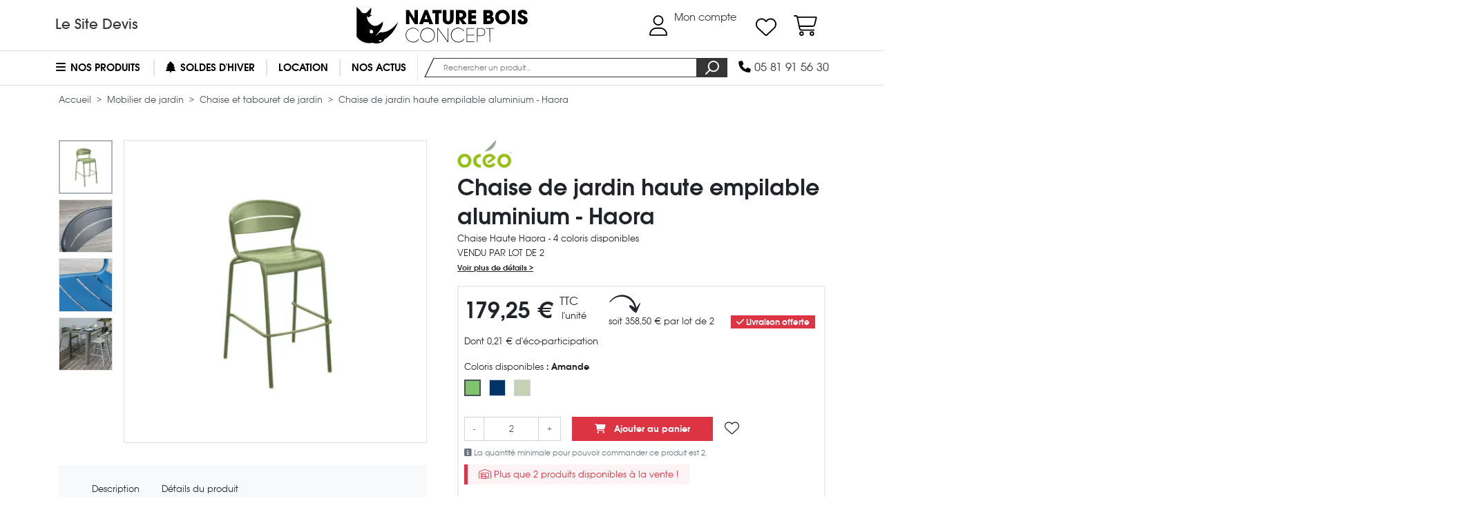

--- FILE ---
content_type: text/html; charset=utf-8
request_url: https://www.nature-bois-concept.com/boutique/mobilier-jardin/chaise-tabouret-jardin/2198-chaise-haute-haora/
body_size: 45353
content:
<!doctype html>
<html lang="fr" id="html">
    <head>
        
                <meta charset="utf-8">



    <meta http-equiv="x-ua-compatible" content="ie=edge">



    <link rel="canonical" href="https://www.nature-bois-concept.com/boutique/mobilier-jardin/chaise-tabouret-jardin/2198-chaise-haute-haora/">

    <title>Chaise de jardin haute empilable Haora - 4 coloris disponibles</title>

    
        <script>
            // Define dataLayer and the gtag function.
            window.dataLayer = window.dataLayer || [];
            function gtag(){dataLayer.push(arguments);}
            
            // Setup default consent mode
            gtag('consent', 'default', {
                ad_storage: 'denied',
                analytics_storage: 'denied',
                functionality_storage: 'denied',
                personalization_storage: 'denied',
                ad_user_data: 'denied',
                ad_personalization: 'denied',
                security_storage: 'granted'
            });
            
            // Load Google Tag Manager
            (function(w,d,s,l,i){w[l]=w[l]||[];w[l].push({'gtm.start':
            new Date().getTime(),event:'gtm.js'});var f=d.getElementsByTagName(s)[0],
            j=d.createElement(s),dl=l!='dataLayer'?'&l='+l:'';j.async=true;j.src=
            'https://www.googletagmanager.com/gtm.js?id='+i+dl;f.parentNode.insertBefore(j,f);
            })(window,document,'script','dataLayer', window.location.hostname === 'www' + '.nature-bois-concept.' + 'com' ? 'GTM-TMQCVLL' : '');

            // Masquer les données relatives aux annonces
            // https://developers.google.com/tag-platform/security/guides/consent?hl=fr&consentmode=advanced#redact_ads_data
            gtag('set', 'ads_data_redaction', true);
        </script>
    

    

    <meta name="description" content="Chaise de jardin haute en aluminium Haora style industriel de la marque Océo ! Empilables, économisez de la place en rangeant ces fauteuils avec simplicité !">
    <meta name="keywords" content="">

    
        <meta property="og:site_name" content="Nature Bois Concept">

    <meta property="og:type" content="product">
    <meta property="og:title" content="Chaise de jardin haute empilable aluminium - Haora">
    <meta property="og:url" content="https://www.nature-bois-concept.com/boutique/mobilier-jardin/chaise-tabouret-jardin/2198-chaise-haute-haora/">

            <meta property="og:description" content="Chaise Haute Haora - 4 coloris disponibles
VENDU PAR LOT DE 2">
    
            <meta property="product:availability" content="in stock">
    
            <meta property="product:condition" content="new">
    
    <meta property="product:price:amount" content="179.25">

            <meta property="product:price:currency" content="EUR">
    
                        <meta property="og:image" content="https://res.cloudinary.com/nature-bois-concept/image/upload/fl_any_format,q_auto,f_auto,h_1080,w_1080,c_crop,g_auto/c_pad,h_1080,w_1080,b_auto/www.nature-bois-concept.com/boutique/img/p/1/2/9/6/9/12969.jpg">
                    <meta property="og:image" content="https://res.cloudinary.com/nature-bois-concept/image/upload/fl_any_format,q_auto,f_auto,h_1080,w_1080,c_crop,g_auto/c_pad,h_1080,w_1080,b_auto/www.nature-bois-concept.com/boutique/img/p/1/2/9/6/5/12965.jpg">
                    <meta property="og:image" content="https://res.cloudinary.com/nature-bois-concept/image/upload/fl_any_format,q_auto,f_auto,h_1080,w_1080,c_crop,g_auto/c_pad,h_1080,w_1080,b_auto/www.nature-bois-concept.com/boutique/img/p/1/2/9/6/6/12966.jpg">
                    <meta property="og:image" content="https://res.cloudinary.com/nature-bois-concept/image/upload/fl_any_format,q_auto,f_auto,h_1080,w_1080,c_crop,g_auto/c_pad,h_1080,w_1080,b_auto/www.nature-bois-concept.com/boutique/img/p/1/9/3/6/9/19369.jpg">
            
    
    

    
    


    
    


    <meta name="viewport" content="width=device-width, initial-scale=1">



    <link rel="icon" type="image/vnd.microsoft.icon" href="/boutique/img/favicon.ico">
    <link rel="shortcut icon" type="image/x-icon" href="/boutique/img/favicon.ico">



                    <link rel="stylesheet" href="https://www.nature-bois-concept.com/boutique/themes/nbc-boutique/assets/cache/1767771324-bb438f0957e8.css" type="text/css" media="(min-width: 768px)">
                <link rel="stylesheet" href="https://www.nature-bois-concept.com/boutique/themes/nbc-boutique/assets/cache/1767771324-9fea32b6c92e.css" type="text/css" media="(max-width: 767px)">
                <link rel="stylesheet" href="https://cdn.jsdelivr.net/npm/@alma/widgets@3.x.x/dist/widgets.min.css" type="text/css" media="all">
                <link rel="stylesheet" href="https://www.nature-bois-concept.com/boutique/themes/nbc-boutique/assets/cache/1767771326-ac9e713abf1a.css" type="text/css" media="all">
    



    <script>
        // FIX Undefined variable for colissimo_simplicite module
        var soCarrierId = false;
        
        // FIX ReferenceError: fbloginblockamazonci is not defined
        var fbloginblockamazonci = '';
        var fbloginblockis_ssl = 1;
    </script>    

    

    <script>
                    var ASPath = "\/boutique\/modules\/pm_advancedsearch4\/";
                    var ASSearchUrl = "https:\/\/www.nature-bois-concept.com\/boutique\/module\/pm_advancedsearch4\/advancedsearch4";
                    var alreadyreg = "Cet identifiant email est d\u00e9j\u00e0 enregistr\u00e9 pour cette combinaison de produits";
                    var ap5_cartPackProducts = [];
                    var ap5_cartRefreshUrl = "https:\/\/www.nature-bois-concept.com\/boutique\/module\/pm_advancedpack\/ajax_cart?ajax=1&action=refresh";
                    var ap5_modalErrorTitle = "Une erreur est survenue";
                    var as4_orderBySalesAsc = "Meilleures ventes en dernier";
                    var as4_orderBySalesDesc = "Meilleures ventes en premier";
                    var emailempty = "champ Email ne peut pas \u00eatre vide.";
                    var emailreq = "Email (requis";
                    var is_required_label = " est requis";
                    var nbc_gtm_ecommerce_controllers_combinations = "https:\/\/www.nature-bois-concept.com\/boutique\/module\/nbc_gtm_ecommerce\/combinations";
                    var nbc_gtm_ecommerce_controllers_listing = "https:\/\/www.nature-bois-concept.com\/boutique\/module\/nbc_gtm_ecommerce\/listing";
                    var notify_path_process = "https:\/\/www.nature-bois-concept.com\/boutique\/module\/notifyme\/process";
                    var notify_url = "https:\/\/www.nature-bois-concept.com\/boutique\/module\/notifyme\/checkquantity";
                    var prestashop = {"cart":{"products":[],"totals":{"total":{"type":"total","label":"Total","amount":0,"value":"0,00\u00a0\u20ac"},"total_including_tax":{"type":"total","label":"Total TTC","amount":0,"value":"0,00\u00a0\u20ac"},"total_excluding_tax":{"type":"total","label":"Total HT :","amount":0,"value":"0,00\u00a0\u20ac"}},"subtotals":{"products":{"type":"products","label":"Sous-total","amount":0,"value":"0,00\u00a0\u20ac"},"discounts":null,"shipping":{"type":"shipping","label":"Livraison","amount":0,"value":"gratuit"},"tax":{"type":"tax","label":"Taxes incluses","amount":0,"value":"0,00\u00a0\u20ac"}},"products_count":0,"summary_string":"0 articles","vouchers":{"allowed":1,"added":[]},"discounts":[],"minimalPurchase":0,"minimalPurchaseRequired":""},"currency":{"name":"euro","iso_code":"EUR","iso_code_num":"978","sign":"\u20ac"},"customer":{"lastname":null,"firstname":null,"email":null,"birthday":null,"newsletter":null,"newsletter_date_add":null,"optin":null,"website":null,"company":null,"siret":null,"ape":null,"is_logged":false,"gender":{"type":null,"name":null},"addresses":[]},"language":{"name":"Fran\u00e7ais (French)","iso_code":"fr","locale":"fr-FR","language_code":"fr","is_rtl":"0","date_format_lite":"d\/m\/Y","date_format_full":"d\/m\/Y H:i:s","id":1},"page":{"title":"","canonical":null,"meta":{"title":"Chaise de jardin haute empilable Haora - 4 coloris disponibles","description":"Chaise de jardin haute en aluminium Haora style industriel de la marque Oc\u00e9o ! Empilables, \u00e9conomisez de la place en rangeant ces fauteuils avec simplicit\u00e9 !","keywords":"","robots":"index"},"page_name":"product","body_classes":{"lang-fr":true,"lang-rtl":false,"country-FR":true,"currency-EUR":true,"layout-full-width":true,"page-product":true,"tax-display-enabled":true,"product-id-2198":true,"product-Chaise de jardin haute empilable aluminium - Haora":true,"product-id-category-385":true,"product-id-manufacturer-46":true,"product-id-supplier-10":true,"product-available-for-order":true},"admin_notifications":[]},"shop":{"name":"Nature Bois Concept","logo":"\/boutique\/img\/nature-bois-concept-logo-1507147537.jpg","stores_icon":"\/boutique\/img\/logo_stores.png","favicon":"\/boutique\/img\/favicon.ico"},"urls":{"base_url":"https:\/\/www.nature-bois-concept.com\/boutique\/","current_url":"https:\/\/www.nature-bois-concept.com\/boutique\/mobilier-jardin\/chaise-tabouret-jardin\/2198-chaise-haute-haora\/","shop_domain_url":"https:\/\/www.nature-bois-concept.com","img_ps_url":"https:\/\/www.nature-bois-concept.com\/boutique\/img\/","img_cat_url":"https:\/\/www.nature-bois-concept.com\/boutique\/img\/c\/","img_lang_url":"https:\/\/www.nature-bois-concept.com\/boutique\/img\/l\/","img_prod_url":"https:\/\/www.nature-bois-concept.com\/boutique\/img\/p\/","img_manu_url":"https:\/\/www.nature-bois-concept.com\/boutique\/img\/m\/","img_sup_url":"https:\/\/www.nature-bois-concept.com\/boutique\/img\/su\/","img_ship_url":"https:\/\/www.nature-bois-concept.com\/boutique\/img\/s\/","img_store_url":"https:\/\/www.nature-bois-concept.com\/boutique\/img\/st\/","img_col_url":"https:\/\/www.nature-bois-concept.com\/boutique\/img\/co\/","img_url":"https:\/\/www.nature-bois-concept.com\/boutique\/themes\/nbc-boutique\/assets\/img\/","css_url":"https:\/\/www.nature-bois-concept.com\/boutique\/themes\/nbc-boutique\/assets\/css\/","js_url":"https:\/\/www.nature-bois-concept.com\/boutique\/themes\/nbc-boutique\/assets\/js\/","pic_url":"https:\/\/www.nature-bois-concept.com\/boutique\/upload\/","pages":{"address":"https:\/\/www.nature-bois-concept.com\/boutique\/adresse\/","addresses":"https:\/\/www.nature-bois-concept.com\/boutique\/adresses\/","authentication":"https:\/\/www.nature-bois-concept.com\/boutique\/connexion\/","cart":"https:\/\/www.nature-bois-concept.com\/boutique\/panier\/","category":"https:\/\/www.nature-bois-concept.com\/boutique\/index.php?controller=category","cms":"https:\/\/www.nature-bois-concept.com\/boutique\/index.php?controller=cms","contact":"https:\/\/www.nature-bois-concept.com\/boutique\/nous-contacter\/","discount":"https:\/\/www.nature-bois-concept.com\/boutique\/reduction\/","guest_tracking":"https:\/\/www.nature-bois-concept.com\/boutique\/suivi-commande-invite\/","history":"https:\/\/www.nature-bois-concept.com\/boutique\/historique-commandes\/","identity":"https:\/\/www.nature-bois-concept.com\/boutique\/identite\/","index":"https:\/\/www.nature-bois-concept.com\/boutique\/","my_account":"https:\/\/www.nature-bois-concept.com\/boutique\/mon-compte\/","order_confirmation":"https:\/\/www.nature-bois-concept.com\/boutique\/confirmation-commande\/","order_detail":"https:\/\/www.nature-bois-concept.com\/boutique\/index.php?controller=order-detail","order_follow":"https:\/\/www.nature-bois-concept.com\/boutique\/suivi-commande\/","order":"https:\/\/www.nature-bois-concept.com\/boutique\/commande\/","order_return":"https:\/\/www.nature-bois-concept.com\/boutique\/index.php?controller=order-return","order_slip":"https:\/\/www.nature-bois-concept.com\/boutique\/avoirs\/","pagenotfound":"https:\/\/www.nature-bois-concept.com\/boutique\/page-introuvable\/","password":"https:\/\/www.nature-bois-concept.com\/boutique\/recuperation-mot-de-passe\/","pdf_invoice":"https:\/\/www.nature-bois-concept.com\/boutique\/index.php?controller=pdf-invoice","pdf_order_return":"https:\/\/www.nature-bois-concept.com\/boutique\/index.php?controller=pdf-order-return","pdf_order_slip":"https:\/\/www.nature-bois-concept.com\/boutique\/index.php?controller=pdf-order-slip","prices_drop":"https:\/\/www.nature-bois-concept.com\/boutique\/promotions\/","product":"https:\/\/www.nature-bois-concept.com\/boutique\/index.php?controller=product","search":"https:\/\/www.nature-bois-concept.com\/boutique\/recherche\/","sitemap":"https:\/\/www.nature-bois-concept.com\/boutique\/sitemap\/","stores":"https:\/\/www.nature-bois-concept.com\/boutique\/magasins\/","supplier":"https:\/\/www.nature-bois-concept.com\/boutique\/index.php?controller=supplier","register":"https:\/\/www.nature-bois-concept.com\/boutique\/connexion\/?create_account=1","order_login":"https:\/\/www.nature-bois-concept.com\/boutique\/commande\/?login=1"},"theme_assets":"\/boutique\/themes\/nbc-boutique\/assets\/","actions":{"logout":"https:\/\/www.nature-bois-concept.com\/boutique\/?mylogout="}},"configuration":{"display_taxes_label":true,"is_catalog":false,"show_prices":true,"opt_in":{"partner":false},"quantity_discount":{"type":"price","label":"Prix"},"voucher_enabled":1,"return_enabled":0},"field_required":[],"breadcrumb":{"links":[{"title":"Accueil","url":"https:\/\/www.nature-bois-concept.com\/boutique\/"},{"title":"Mobilier de jardin","url":"https:\/\/www.nature-bois-concept.com\/boutique\/mobilier-jardin\/"},{"title":"Chaise et tabouret de jardin","url":"https:\/\/www.nature-bois-concept.com\/boutique\/mobilier-jardin\/chaise-tabouret-jardin\/"},{"title":"Chaise de jardin haute empilable aluminium - Haora","url":"https:\/\/www.nature-bois-concept.com\/boutique\/mobilier-jardin\/chaise-tabouret-jardin\/2198-chaise-haute-haora\/"}],"count":4},"link":{"protocol_link":"https:\/\/","protocol_content":"https:\/\/"},"time":1768848543,"static_token":"edf324da61cc86eb2e464af37c71e2b5","token":"438df101dd4b9e5adb24536b7d491f00"};
                    var somethingwrong = "Quelque chose a mal tourn\u00e9! Veuillez r\u00e9essayer";
                    var stockback = "quantit\u00e9 de produit a d\u00e9j\u00e0 de retour en magasin! V\u00e9rifiez s'il vous pla\u00eet.";
                    var successreg = "Email a \u00e9t\u00e9 enregistr\u00e9 avec succ\u00e8s";
                    var validemail = "S'il vous pla\u00eet entrer l'adresse e-mail valide";
                    var wk_notify_id_product = "2198";
                    var wsWishListConst = {"id_wishlist":0,"wl_base_url":"https:\/\/www.nature-bois-concept.com\/boutique\/"};
            </script>




    <script data-cfasync="false" src="https://www.nature-bois-concept.com/boutique/module/nbc_cloudflare/session"></script>
    
    
    <script>
        if (typeof prestashop !== 'undefined' && typeof prestashop.customer !== 'undefined' && typeof prestashop.customer.addresses !== 'undefined') {
            for (var [address_id, address_data] of Object.entries(prestashop.customer.addresses)) {
                if (typeof address_data.country_iso !== 'undefined' && address_data.country_iso == 'COS') {
                    prestashop.customer.addresses[address_id].country_iso = 'FR';
                }
            }
        }
    </script>



    
<script type="text/javascript">
    var FSAU = FSAU || { };
    FSAU.product_urls = {"#\/14-126_couleur-bleu":"https:\/\/www.nature-bois-concept.com\/boutique\/mobilier-jardin\/chaise-tabouret-jardin\/2198-chaise-haute-haora\/?id_product_attribute=2580#\/14-126_couleur-bleu","#\/634-126_couleur-sauge":"https:\/\/www.nature-bois-concept.com\/boutique\/mobilier-jardin\/chaise-tabouret-jardin\/2198-chaise-haute-haora\/?id_product_attribute=2581#\/634-126_couleur-sauge","#\/382-126_couleur-amande":"https:\/\/www.nature-bois-concept.com\/boutique\/mobilier-jardin\/chaise-tabouret-jardin\/2198-chaise-haute-haora\/?id_product_attribute=2583#\/382-126_couleur-amande"};
</script>
<style>.ets_mm_megamenu .mm_menus_li h4,
.ets_mm_megamenu .mm_menus_li h5,
.ets_mm_megamenu .mm_menus_li h6,
.ets_mm_megamenu .mm_menus_li h1,
.ets_mm_megamenu .mm_menus_li h2,
.ets_mm_megamenu .mm_menus_li h3,
.ets_mm_megamenu .mm_menus_li h4 *:not(i),
.ets_mm_megamenu .mm_menus_li h5 *:not(i),
.ets_mm_megamenu .mm_menus_li h6 *:not(i),
.ets_mm_megamenu .mm_menus_li h1 *:not(i),
.ets_mm_megamenu .mm_menus_li h2 *:not(i),
.ets_mm_megamenu .mm_menus_li h3 *:not(i),
.ets_mm_megamenu .mm_menus_li > a{
    font-family: inherit;
}
.ets_mm_megamenu *:not(.fa):not(i){
    font-family: inherit;
}

.ets_mm_block *{
    font-size: px;
}    

@media (min-width: 768px){
/*layout 1*/
    .ets_mm_megamenu.layout_layout1{
        background: #ffffff;
    }
    .layout_layout1 .ets_mm_megamenu_content{
      background: linear-gradient(#FFFFFF, #F2F2F2) repeat scroll 0 0 rgba(0, 0, 0, 0);
      background: -webkit-linear-gradient(#FFFFFF, #F2F2F2) repeat scroll 0 0 rgba(0, 0, 0, 0);
      background: -o-linear-gradient(#FFFFFF, #F2F2F2) repeat scroll 0 0 rgba(0, 0, 0, 0);
    }
    .ets_mm_megamenu.layout_layout1:not(.ybc_vertical_menu) .mm_menus_ul{
         background: #ffffff;
    }

    #header .layout_layout1:not(.ybc_vertical_menu) .mm_menus_li > a,
    .layout_layout1 .ybc-menu-vertical-button,
    .layout_layout1 .mm_extra_item *{
        color: #000000
    }
    .layout_layout1 .ybc-menu-vertical-button .ybc-menu-button-toggle_icon_default .icon-bar{
        background-color: #000000
    }
    .layout_layout1 .mm_menus_li:hover > a, 
    .layout_layout1 .mm_menus_li.active > a,
    #header .layout_layout1 .mm_menus_li:hover > a,
    .layout_layout1:hover .ybc-menu-vertical-button,
    .layout_layout1 .mm_extra_item button[type="submit"]:hover i,
    #header .layout_layout1 .mm_menus_li.active > a{
        color: #000000;
    }
    
    .layout_layout1:not(.ybc_vertical_menu) .mm_menus_li > a:before,
    .layout_layout1.ybc_vertical_menu:hover .ybc-menu-vertical-button:before,
    .layout_layout1:hover .ybc-menu-vertical-button .ybc-menu-button-toggle_icon_default .icon-bar,
    .ybc-menu-vertical-button.layout_layout1:hover{background-color: #000000;}
    
    .layout_layout1:not(.ybc_vertical_menu) .mm_menus_li:hover > a,
    .ets_mm_megamenu.layout_layout1.ybc_vertical_menu:hover,
    #header .layout_layout1:not(.ybc_vertical_menu) .mm_menus_li:hover > a,
    .ets_mm_megamenu.layout_layout1.ybc_vertical_menu:hover{
        background: #ffffff;
    }
    
    .layout_layout1.ets_mm_megamenu .mm_columns_ul,
    .layout_layout1.ybc_vertical_menu .mm_menus_ul{
        background-color: #ffffff;
    }
    #header .layout_layout1 .ets_mm_block_content a,
    #header .layout_layout1 .ets_mm_block_content p,
    .layout_layout1.ybc_vertical_menu .mm_menus_li > a,
    #header .layout_layout1.ybc_vertical_menu .mm_menus_li > a{
        color: #414141;
    }
    
    .layout_layout1 .mm_columns_ul h1,
    .layout_layout1 .mm_columns_ul h2,
    .layout_layout1 .mm_columns_ul h3,
    .layout_layout1 .mm_columns_ul h4,
    .layout_layout1 .mm_columns_ul h5,
    .layout_layout1 .mm_columns_ul h6,
    .layout_layout1 .mm_columns_ul .ets_mm_block > h1 a,
    .layout_layout1 .mm_columns_ul .ets_mm_block > h2 a,
    .layout_layout1 .mm_columns_ul .ets_mm_block > h3 a,
    .layout_layout1 .mm_columns_ul .ets_mm_block > h4 a,
    .layout_layout1 .mm_columns_ul .ets_mm_block > h5 a,
    .layout_layout1 .mm_columns_ul .ets_mm_block > h6 a,
    #header .layout_layout1 .mm_columns_ul .ets_mm_block > h1 a,
    #header .layout_layout1 .mm_columns_ul .ets_mm_block > h2 a,
    #header .layout_layout1 .mm_columns_ul .ets_mm_block > h3 a,
    #header .layout_layout1 .mm_columns_ul .ets_mm_block > h4 a,
    #header .layout_layout1 .mm_columns_ul .ets_mm_block > h5 a,
    #header .layout_layout1 .mm_columns_ul .ets_mm_block > h6 a,
    .layout_layout1 .mm_columns_ul .h1,
    .layout_layout1 .mm_columns_ul .h2,
    .layout_layout1 .mm_columns_ul .h3,
    .layout_layout1 .mm_columns_ul .h4,
    .layout_layout1 .mm_columns_ul .h5,
    .layout_layout1 .mm_columns_ul .h6{
        color: #414141;
    }
    
    
    .layout_layout1 li:hover > a,
    .layout_layout1 li > a:hover,
    .layout_layout1 .mm_tabs_li.open .mm_tab_toggle_title,
    .layout_layout1 .mm_tabs_li.open .mm_tab_toggle_title a,
    .layout_layout1 .mm_tabs_li:hover .mm_tab_toggle_title,
    .layout_layout1 .mm_tabs_li:hover .mm_tab_toggle_title a,
    #header .layout_layout1 .mm_tabs_li.open .mm_tab_toggle_title,
    #header .layout_layout1 .mm_tabs_li.open .mm_tab_toggle_title a,
    #header .layout_layout1 .mm_tabs_li:hover .mm_tab_toggle_title,
    #header .layout_layout1 .mm_tabs_li:hover .mm_tab_toggle_title a,
    .layout_layout1.ybc_vertical_menu .mm_menus_li > a,
    #header .layout_layout1 li:hover > a,
    .layout_layout1.ybc_vertical_menu .mm_menus_li:hover > a,
    #header .layout_layout1.ybc_vertical_menu .mm_menus_li:hover > a,
    #header .layout_layout1 .mm_columns_ul .mm_block_type_product .product-title > a:hover,
    #header .layout_layout1 li > a:hover{color: #000000;}
    
    
/*end layout 1*/
    
    
    /*layout 2*/
    .ets_mm_megamenu.layout_layout2{
        background-color: #3cabdb;
    }
    
    #header .layout_layout2:not(.ybc_vertical_menu) .mm_menus_li > a,
    .layout_layout2 .ybc-menu-vertical-button,
    .layout_layout2 .mm_extra_item *{
        color: #ffffff
    }
    .layout_layout2 .ybc-menu-vertical-button .ybc-menu-button-toggle_icon_default .icon-bar{
        background-color: #ffffff
    }
    .layout_layout2:not(.ybc_vertical_menu) .mm_menus_li:hover > a, 
    .layout_layout2:not(.ybc_vertical_menu) .mm_menus_li.active > a,
    #header .layout_layout2:not(.ybc_vertical_menu) .mm_menus_li:hover > a,
    .layout_layout2:hover .ybc-menu-vertical-button,
    .layout_layout2 .mm_extra_item button[type="submit"]:hover i,
    #header .layout_layout2:not(.ybc_vertical_menu) .mm_menus_li.active > a{color: #ffffff;}
    
    .layout_layout2:hover .ybc-menu-vertical-button .ybc-menu-button-toggle_icon_default .icon-bar{
        background-color: #ffffff;
    }
    .layout_layout2:not(.ybc_vertical_menu) .mm_menus_li:hover > a,
    #header .layout_layout2:not(.ybc_vertical_menu) .mm_menus_li:hover > a,
    .ets_mm_megamenu.layout_layout2.ybc_vertical_menu:hover{
        background-color: #50b4df;
    }
    
    .layout_layout2.ets_mm_megamenu .mm_columns_ul,
    .layout_layout2.ybc_vertical_menu .mm_menus_ul{
        background-color: #ffffff;
    }
    #header .layout_layout2 .ets_mm_block_content a,
    .layout_layout2.ybc_vertical_menu .mm_menus_li > a,
    #header .layout_layout2.ybc_vertical_menu .mm_menus_li > a,
    #header .layout_layout2 .ets_mm_block_content p{
        color: #666666;
    }
    
    .layout_layout2 .mm_columns_ul h1,
    .layout_layout2 .mm_columns_ul h2,
    .layout_layout2 .mm_columns_ul h3,
    .layout_layout2 .mm_columns_ul h4,
    .layout_layout2 .mm_columns_ul h5,
    .layout_layout2 .mm_columns_ul h6,
    .layout_layout2 .mm_columns_ul .ets_mm_block > h1 a,
    .layout_layout2 .mm_columns_ul .ets_mm_block > h2 a,
    .layout_layout2 .mm_columns_ul .ets_mm_block > h3 a,
    .layout_layout2 .mm_columns_ul .ets_mm_block > h4 a,
    .layout_layout2 .mm_columns_ul .ets_mm_block > h5 a,
    .layout_layout2 .mm_columns_ul .ets_mm_block > h6 a,
    #header .layout_layout2 .mm_columns_ul .ets_mm_block > h1 a,
    #header .layout_layout2 .mm_columns_ul .ets_mm_block > h2 a,
    #header .layout_layout2 .mm_columns_ul .ets_mm_block > h3 a,
    #header .layout_layout2 .mm_columns_ul .ets_mm_block > h4 a,
    #header .layout_layout2 .mm_columns_ul .ets_mm_block > h5 a,
    #header .layout_layout2 .mm_columns_ul .ets_mm_block > h6 a,
    .layout_layout2 .mm_columns_ul .h1,
    .layout_layout2 .mm_columns_ul .h2,
    .layout_layout2 .mm_columns_ul .h3,
    .layout_layout2 .mm_columns_ul .h4,
    .layout_layout2 .mm_columns_ul .h5,
    .layout_layout2 .mm_columns_ul .h6{
        color: #414141;
    }
    
    
    .layout_layout2 li:hover > a,
    .layout_layout2 li > a:hover,
    .layout_layout2 .mm_tabs_li.open .mm_tab_toggle_title,
    .layout_layout2 .mm_tabs_li.open .mm_tab_toggle_title a,
    .layout_layout2 .mm_tabs_li:hover .mm_tab_toggle_title,
    .layout_layout2 .mm_tabs_li:hover .mm_tab_toggle_title a,
    #header .layout_layout2 .mm_tabs_li.open .mm_tab_toggle_title,
    #header .layout_layout2 .mm_tabs_li.open .mm_tab_toggle_title a,
    #header .layout_layout2 .mm_tabs_li:hover .mm_tab_toggle_title,
    #header .layout_layout2 .mm_tabs_li:hover .mm_tab_toggle_title a,
    #header .layout_layout2 li:hover > a,
    .layout_layout2.ybc_vertical_menu .mm_menus_li > a,
    .layout_layout2.ybc_vertical_menu .mm_menus_li:hover > a,
    #header .layout_layout2.ybc_vertical_menu .mm_menus_li:hover > a,
    #header .layout_layout2 .mm_columns_ul .mm_block_type_product .product-title > a:hover,
    #header .layout_layout2 li > a:hover{color: #fc4444;}
    
    
    
    /*layout 3*/
    .ets_mm_megamenu.layout_layout3,
    .layout_layout3 .mm_tab_li_content{
        background-color: #333333;
        
    }
    #header .layout_layout3:not(.ybc_vertical_menu) .mm_menus_li > a,
    .layout_layout3 .ybc-menu-vertical-button,
    .layout_layout3 .mm_extra_item *{
        color: #ffffff
    }
    .layout_layout3 .ybc-menu-vertical-button .ybc-menu-button-toggle_icon_default .icon-bar{
        background-color: #ffffff
    }
    .layout_layout3 .mm_menus_li:hover > a, 
    .layout_layout3 .mm_menus_li.active > a,
    .layout_layout3 .mm_extra_item button[type="submit"]:hover i,
    #header .layout_layout3 .mm_menus_li:hover > a,
    #header .layout_layout3 .mm_menus_li.active > a,
    .layout_layout3:hover .ybc-menu-vertical-button,
    .layout_layout3:hover .ybc-menu-vertical-button .ybc-menu-button-toggle_icon_default .icon-bar{
        color: #ffffff;
    }
    
    .layout_layout3:not(.ybc_vertical_menu) .mm_menus_li:hover > a,
    #header .layout_layout3:not(.ybc_vertical_menu) .mm_menus_li:hover > a,
    .ets_mm_megamenu.layout_layout3.ybc_vertical_menu:hover,
    .layout_layout3 .mm_tabs_li.open .mm_columns_contents_ul,
    .layout_layout3 .mm_tabs_li.open .mm_tab_li_content {
        background-color: #000000;
    }
    .layout_layout3 .mm_tabs_li.open.mm_tabs_has_content .mm_tab_li_content .mm_tab_name::before{
        border-right-color: #000000;
    }
    .layout_layout3.ets_mm_megamenu .mm_columns_ul,
    .ybc_vertical_menu.layout_layout3 .mm_menus_ul.ets_mn_submenu_full_height .mm_menus_li:hover a::before,
    .layout_layout3.ybc_vertical_menu .mm_menus_ul{
        background-color: #000000;
        border-color: #000000;
    }
    #header .layout_layout3 .ets_mm_block_content a,
    #header .layout_layout3 .ets_mm_block_content p,
    .layout_layout3.ybc_vertical_menu .mm_menus_li > a,
    #header .layout_layout3.ybc_vertical_menu .mm_menus_li > a{
        color: #dcdcdc;
    }
    
    .layout_layout3 .mm_columns_ul h1,
    .layout_layout3 .mm_columns_ul h2,
    .layout_layout3 .mm_columns_ul h3,
    .layout_layout3 .mm_columns_ul h4,
    .layout_layout3 .mm_columns_ul h5,
    .layout_layout3 .mm_columns_ul h6,
    .layout_layout3 .mm_columns_ul .ets_mm_block > h1 a,
    .layout_layout3 .mm_columns_ul .ets_mm_block > h2 a,
    .layout_layout3 .mm_columns_ul .ets_mm_block > h3 a,
    .layout_layout3 .mm_columns_ul .ets_mm_block > h4 a,
    .layout_layout3 .mm_columns_ul .ets_mm_block > h5 a,
    .layout_layout3 .mm_columns_ul .ets_mm_block > h6 a,
    #header .layout_layout3 .mm_columns_ul .ets_mm_block > h1 a,
    #header .layout_layout3 .mm_columns_ul .ets_mm_block > h2 a,
    #header .layout_layout3 .mm_columns_ul .ets_mm_block > h3 a,
    #header .layout_layout3 .mm_columns_ul .ets_mm_block > h4 a,
    #header .layout_layout3 .mm_columns_ul .ets_mm_block > h5 a,
    #header .layout_layout3 .mm_columns_ul .ets_mm_block > h6 a,
    .layout_layout3 .mm_columns_ul .h1,
    .layout_layout3 .mm_columns_ul .h2,
    .layout_layout3 .mm_columns_ul .h3,
    .layout_layout3.ybc_vertical_menu .mm_menus_li:hover > a,
    #header .layout_layout3.ybc_vertical_menu .mm_menus_li:hover > a,
    .layout_layout3 .mm_columns_ul .h4,
    .layout_layout3 .mm_columns_ul .h5,
    .layout_layout3 .mm_columns_ul .h6{
        color: #ec4249;
    }
    
    
    .layout_layout3 li:hover > a,
    .layout_layout3 li > a:hover,
    .layout_layout3 .mm_tabs_li.open .mm_tab_toggle_title,
    .layout_layout3 .mm_tabs_li.open .mm_tab_toggle_title a,
    .layout_layout3 .mm_tabs_li:hover .mm_tab_toggle_title,
    .layout_layout3 .mm_tabs_li:hover .mm_tab_toggle_title a,
    #header .layout_layout3 .mm_tabs_li.open .mm_tab_toggle_title,
    #header .layout_layout3 .mm_tabs_li.open .mm_tab_toggle_title a,
    #header .layout_layout3 .mm_tabs_li:hover .mm_tab_toggle_title,
    #header .layout_layout3 .mm_tabs_li:hover .mm_tab_toggle_title a,
    #header .layout_layout3 li:hover > a,
    #header .layout_layout3 .mm_columns_ul .mm_block_type_product .product-title > a:hover,
    #header .layout_layout3 li > a:hover,
    .layout_layout3.ybc_vertical_menu .mm_menus_li > a,
    .layout_layout3 .has-sub .ets_mm_categories li > a:hover,
    #header .layout_layout3 .has-sub .ets_mm_categories li > a:hover{color: #fc4444;}
    
    
    /*layout 4*/
    
    .ets_mm_megamenu.layout_layout4{
        background-color: #ffffff;
    }
    .ets_mm_megamenu.layout_layout4:not(.ybc_vertical_menu) .mm_menus_ul{
         background: #ffffff;
    }

    #header .layout_layout4:not(.ybc_vertical_menu) .mm_menus_li > a,
    .layout_layout4 .ybc-menu-vertical-button,
    .layout_layout4 .mm_extra_item *{
        color: #333333
    }
    .layout_layout4 .ybc-menu-vertical-button .ybc-menu-button-toggle_icon_default .icon-bar{
        background-color: #333333
    }
    
    .layout_layout4 .mm_menus_li:hover > a, 
    .layout_layout4 .mm_menus_li.active > a,
    #header .layout_layout4 .mm_menus_li:hover > a,
    .layout_layout4:hover .ybc-menu-vertical-button,
    #header .layout_layout4 .mm_menus_li.active > a{color: #ffffff;}
    
    .layout_layout4:hover .ybc-menu-vertical-button .ybc-menu-button-toggle_icon_default .icon-bar{
        background-color: #ffffff;
    }
    
    .layout_layout4:not(.ybc_vertical_menu) .mm_menus_li:hover > a,
    .layout_layout4:not(.ybc_vertical_menu) .mm_menus_li.active > a,
    .layout_layout4:not(.ybc_vertical_menu) .mm_menus_li:hover > span, 
    .layout_layout4:not(.ybc_vertical_menu) .mm_menus_li.active > span,
    #header .layout_layout4:not(.ybc_vertical_menu) .mm_menus_li:hover > a, 
    #header .layout_layout4:not(.ybc_vertical_menu) .mm_menus_li.active > a,
    .layout_layout4:not(.ybc_vertical_menu) .mm_menus_li:hover > a,
    #header .layout_layout4:not(.ybc_vertical_menu) .mm_menus_li:hover > a,
    .ets_mm_megamenu.layout_layout4.ybc_vertical_menu:hover,
    #header .layout_layout4 .mm_menus_li:hover > span, 
    #header .layout_layout4 .mm_menus_li.active > span{
        background-color: #ec4249;
    }
    .layout_layout4 .ets_mm_megamenu_content {
      border-bottom-color: #ec4249;
    }
    
    .layout_layout4.ets_mm_megamenu .mm_columns_ul,
    .ybc_vertical_menu.layout_layout4 .mm_menus_ul .mm_menus_li:hover a::before,
    .layout_layout4.ybc_vertical_menu .mm_menus_ul{
        background-color: #ffffff;
    }
    #header .layout_layout4 .ets_mm_block_content a,
    .layout_layout4.ybc_vertical_menu .mm_menus_li > a,
    #header .layout_layout4.ybc_vertical_menu .mm_menus_li > a,
    #header .layout_layout4 .ets_mm_block_content p{
        color: #666666;
    }
    
    .layout_layout4 .mm_columns_ul h1,
    .layout_layout4 .mm_columns_ul h2,
    .layout_layout4 .mm_columns_ul h3,
    .layout_layout4 .mm_columns_ul h4,
    .layout_layout4 .mm_columns_ul h5,
    .layout_layout4 .mm_columns_ul h6,
    .layout_layout4 .mm_columns_ul .ets_mm_block > h1 a,
    .layout_layout4 .mm_columns_ul .ets_mm_block > h2 a,
    .layout_layout4 .mm_columns_ul .ets_mm_block > h3 a,
    .layout_layout4 .mm_columns_ul .ets_mm_block > h4 a,
    .layout_layout4 .mm_columns_ul .ets_mm_block > h5 a,
    .layout_layout4 .mm_columns_ul .ets_mm_block > h6 a,
    #header .layout_layout4 .mm_columns_ul .ets_mm_block > h1 a,
    #header .layout_layout4 .mm_columns_ul .ets_mm_block > h2 a,
    #header .layout_layout4 .mm_columns_ul .ets_mm_block > h3 a,
    #header .layout_layout4 .mm_columns_ul .ets_mm_block > h4 a,
    #header .layout_layout4 .mm_columns_ul .ets_mm_block > h5 a,
    #header .layout_layout4 .mm_columns_ul .ets_mm_block > h6 a,
    .layout_layout4 .mm_columns_ul .h1,
    .layout_layout4 .mm_columns_ul .h2,
    .layout_layout4 .mm_columns_ul .h3,
    .layout_layout4 .mm_columns_ul .h4,
    .layout_layout4 .mm_columns_ul .h5,
    .layout_layout4 .mm_columns_ul .h6{
        color: #414141;
    }
    
    .layout_layout4 li:hover > a,
    .layout_layout4 li > a:hover,
    .layout_layout4 .mm_tabs_li.open .mm_tab_toggle_title,
    .layout_layout4 .mm_tabs_li.open .mm_tab_toggle_title a,
    .layout_layout4 .mm_tabs_li:hover .mm_tab_toggle_title,
    .layout_layout4 .mm_tabs_li:hover .mm_tab_toggle_title a,
    #header .layout_layout4 .mm_tabs_li.open .mm_tab_toggle_title,
    #header .layout_layout4 .mm_tabs_li.open .mm_tab_toggle_title a,
    #header .layout_layout4 .mm_tabs_li:hover .mm_tab_toggle_title,
    #header .layout_layout4 .mm_tabs_li:hover .mm_tab_toggle_title a,
    #header .layout_layout4 li:hover > a,
    .layout_layout4.ybc_vertical_menu .mm_menus_li > a,
    .layout_layout4.ybc_vertical_menu .mm_menus_li:hover > a,
    #header .layout_layout4.ybc_vertical_menu .mm_menus_li:hover > a,
    #header .layout_layout4 .mm_columns_ul .mm_block_type_product .product-title > a:hover,
    #header .layout_layout4 li > a:hover{color: #ec4249;}
    
    /* end layout 4*/
    
    
    
    
    /* Layout 5*/
    .ets_mm_megamenu.layout_layout5{
        background-color: #f6f6f6;
    }
    .ets_mm_megamenu.layout_layout5:not(.ybc_vertical_menu) .mm_menus_ul{
         background: #f6f6f6;
    }
    
    #header .layout_layout5:not(.ybc_vertical_menu) .mm_menus_li > a,
    .layout_layout5 .ybc-menu-vertical-button,
    .layout_layout5 .mm_extra_item *{
        color: #333333
    }
    .layout_layout5 .ybc-menu-vertical-button .ybc-menu-button-toggle_icon_default .icon-bar{
        background-color: #333333
    }
    .layout_layout5 .mm_menus_li:hover > a, 
    .layout_layout5 .mm_menus_li.active > a,
    .layout_layout5 .mm_extra_item button[type="submit"]:hover i,
    #header .layout_layout5 .mm_menus_li:hover > a,
    #header .layout_layout5 .mm_menus_li.active > a,
    .layout_layout5:hover .ybc-menu-vertical-button{
        color: #ec4249;
    }
    .layout_layout5:hover .ybc-menu-vertical-button .ybc-menu-button-toggle_icon_default .icon-bar{
        background-color: #ec4249;
    }
    
    .layout_layout5 .mm_menus_li > a:before{background-color: #ec4249;}
    

    .layout_layout5:not(.ybc_vertical_menu) .mm_menus_li:hover > a,
    #header .layout_layout5:not(.ybc_vertical_menu) .mm_menus_li:hover > a,
    .ets_mm_megamenu.layout_layout5.ybc_vertical_menu:hover,
    #header .layout_layout5 .mm_menus_li:hover > a{
        background-color: ;
    }
    
    .layout_layout5.ets_mm_megamenu .mm_columns_ul,
    .ybc_vertical_menu.layout_layout5 .mm_menus_ul .mm_menus_li:hover a::before,
    .layout_layout5.ybc_vertical_menu .mm_menus_ul{
        background-color: #ffffff;
    }
    #header .layout_layout5 .ets_mm_block_content a,
    .layout_layout5.ybc_vertical_menu .mm_menus_li > a,
    #header .layout_layout5.ybc_vertical_menu .mm_menus_li > a,
    #header .layout_layout5 .ets_mm_block_content p{
        color: #333333;
    }
    
    .layout_layout5 .mm_columns_ul h1,
    .layout_layout5 .mm_columns_ul h2,
    .layout_layout5 .mm_columns_ul h3,
    .layout_layout5 .mm_columns_ul h4,
    .layout_layout5 .mm_columns_ul h5,
    .layout_layout5 .mm_columns_ul h6,
    .layout_layout5 .mm_columns_ul .ets_mm_block > h1 a,
    .layout_layout5 .mm_columns_ul .ets_mm_block > h2 a,
    .layout_layout5 .mm_columns_ul .ets_mm_block > h3 a,
    .layout_layout5 .mm_columns_ul .ets_mm_block > h4 a,
    .layout_layout5 .mm_columns_ul .ets_mm_block > h5 a,
    .layout_layout5 .mm_columns_ul .ets_mm_block > h6 a,
    #header .layout_layout5 .mm_columns_ul .ets_mm_block > h1 a,
    #header .layout_layout5 .mm_columns_ul .ets_mm_block > h2 a,
    #header .layout_layout5 .mm_columns_ul .ets_mm_block > h3 a,
    #header .layout_layout5 .mm_columns_ul .ets_mm_block > h4 a,
    #header .layout_layout5 .mm_columns_ul .ets_mm_block > h5 a,
    #header .layout_layout5 .mm_columns_ul .ets_mm_block > h6 a,
    .layout_layout5 .mm_columns_ul .h1,
    .layout_layout5 .mm_columns_ul .h2,
    .layout_layout5 .mm_columns_ul .h3,
    .layout_layout5 .mm_columns_ul .h4,
    .layout_layout5 .mm_columns_ul .h5,
    .layout_layout5 .mm_columns_ul .h6{
        color: #414141;
    }
    
    .layout_layout5 li:hover > a,
    .layout_layout5 li > a:hover,
    .layout_layout5 .mm_tabs_li.open .mm_tab_toggle_title,
    .layout_layout5 .mm_tabs_li.open .mm_tab_toggle_title a,
    .layout_layout5 .mm_tabs_li:hover .mm_tab_toggle_title,
    .layout_layout5 .mm_tabs_li:hover .mm_tab_toggle_title a,
    #header .layout_layout5 .mm_tabs_li.open .mm_tab_toggle_title,
    #header .layout_layout5 .mm_tabs_li.open .mm_tab_toggle_title a,
    #header .layout_layout5 .mm_tabs_li:hover .mm_tab_toggle_title,
    #header .layout_layout5 .mm_tabs_li:hover .mm_tab_toggle_title a,
    .layout_layout5.ybc_vertical_menu .mm_menus_li > a,
    #header .layout_layout5 li:hover > a,
    .layout_layout5.ybc_vertical_menu .mm_menus_li:hover > a,
    #header .layout_layout5.ybc_vertical_menu .mm_menus_li:hover > a,
    #header .layout_layout5 .mm_columns_ul .mm_block_type_product .product-title > a:hover,
    #header .layout_layout5 li > a:hover{color: #ec4249;}
    
    /*end layout 5*/
}


@media (max-width: 767px){
    .ybc-menu-vertical-button,
    .transition_floating .close_menu, 
    .transition_full .close_menu{
        background-color: #000000;
        color: #ffffff;
    }
    .transition_floating .close_menu *, 
    .transition_full .close_menu *,
    .ybc-menu-vertical-button .icon-bar{
        color: #ffffff;
    }

    .close_menu .icon-bar,
    .ybc-menu-vertical-button .icon-bar {
      background-color: #ffffff;
    }
    .mm_menus_back_icon{
        border-color: #ffffff;
    }
    
    .layout_layout1 .mm_menus_li:hover > a, 
    #header .layout_layout1 .mm_menus_li:hover > a{color: #000000;}
    .layout_layout1 .mm_has_sub.mm_menus_li:hover .arrow::before{
        /*border-color: #000000;*/
    }
    
    
    .layout_layout1 .mm_menus_li:hover > a,
    #header .layout_layout1 .mm_menus_li:hover > a{
        background-color: #ffffff;
    }
    .layout_layout1 li:hover > a,
    .layout_layout1 li > a:hover,
    #header .layout_layout1 li:hover > a,
    #header .layout_layout1 .mm_columns_ul .mm_block_type_product .product-title > a:hover,
    #header .layout_layout1 li > a:hover{
        color: #000000;
    }
    
    /*------------------------------------------------------*/
    
    
    .layout_layout2 .mm_menus_li:hover > a, 
    #header .layout_layout2 .mm_menus_li:hover > a{color: #ffffff;}
    .layout_layout2 .mm_has_sub.mm_menus_li:hover .arrow::before{
        border-color: #ffffff;
    }
    
    .layout_layout2 .mm_menus_li:hover > a,
    #header .layout_layout2 .mm_menus_li:hover > a{
        background-color: #50b4df;
    }
    .layout_layout2 li:hover > a,
    .layout_layout2 li > a:hover,
    #header .layout_layout2 li:hover > a,
    #header .layout_layout2 .mm_columns_ul .mm_block_type_product .product-title > a:hover,
    #header .layout_layout2 li > a:hover{color: #fc4444;}
    
    /*------------------------------------------------------*/
    
    

    .layout_layout3 .mm_menus_li:hover > a, 
    #header .layout_layout3 .mm_menus_li:hover > a{
        color: #ffffff;
    }
    .layout_layout3 .mm_has_sub.mm_menus_li:hover .arrow::before{
        border-color: #ffffff;
    }
    
    .layout_layout3 .mm_menus_li:hover > a,
    #header .layout_layout3 .mm_menus_li:hover > a{
        background-color: #000000;
    }
    .layout_layout3 li:hover > a,
    .layout_layout3 li > a:hover,
    #header .layout_layout3 li:hover > a,
    #header .layout_layout3 .mm_columns_ul .mm_block_type_product .product-title > a:hover,
    #header .layout_layout3 li > a:hover,
    .layout_layout3 .has-sub .ets_mm_categories li > a:hover,
    #header .layout_layout3 .has-sub .ets_mm_categories li > a:hover{color: #fc4444;}
    
    
    
    /*------------------------------------------------------*/
    
    
    .layout_layout4 .mm_menus_li:hover > a, 
    #header .layout_layout4 .mm_menus_li:hover > a{
        color: #ffffff;
    }
    
    .layout_layout4 .mm_has_sub.mm_menus_li:hover .arrow::before{
        border-color: #ffffff;
    }
    
    .layout_layout4 .mm_menus_li:hover > a,
    #header .layout_layout4 .mm_menus_li:hover > a{
        background-color: #ec4249;
    }
    .layout_layout4 li:hover > a,
    .layout_layout4 li > a:hover,
    #header .layout_layout4 li:hover > a,
    #header .layout_layout4 .mm_columns_ul .mm_block_type_product .product-title > a:hover,
    #header .layout_layout4 li > a:hover{color: #ec4249;}
    
    
    /*------------------------------------------------------*/
    
    
    .layout_layout5 .mm_menus_li:hover > a, 
    #header .layout_layout5 .mm_menus_li:hover > a{color: #ec4249;}
    .layout_layout5 .mm_has_sub.mm_menus_li:hover .arrow::before{
        border-color: #ec4249;
    }
    
    .layout_layout5 .mm_menus_li:hover > a,
    #header .layout_layout5 .mm_menus_li:hover > a{
        background-color: ;
    }
    .layout_layout5 li:hover > a,
    .layout_layout5 li > a:hover,
    #header .layout_layout5 li:hover > a,
    #header .layout_layout5 .mm_columns_ul .mm_block_type_product .product-title > a:hover,
    #header .layout_layout5 li > a:hover{color: #ec4249;}
    
    /*------------------------------------------------------*/
    
    
    
    
}

















</style>


<script defer charset="utf-8" src="https://widgets.rr.skeepers.io/product/20080f3d-3cd4-b434-25f8-a8b329ee8ae5/a9ea9f90-68d2-49c3-af4c-668d5d84d329.js"></script>
<script type="text/javascript">

var fbloginblock_is17 = '1';
var fbloginblock_is16 = '1';
var fbloginblockapipopup = '0';
var fbloginblockislogged = '';
var fbloginblockvoucherpopup = '0';
var fbloginblockis_display_gdpr = '0'; //gdpr







var fbloginblockmyaccountwidget = '0';



            


        var fbloginblock_ajax_url = 'https://www.nature-bois-concept.com/boutique/module/fbloginblock/ajax?token=e442a3df888f0ae08e4b40768e224aa942319bb7';

        var fbloginblock_login_buttons_footer = '';
        var fbloginblock_login_buttons_top = '';
        var fbloginblock_login_buttons_authpage = '';
        var fbloginblock_login_buttons_beforeauthpage = '';
        var fbloginblock_login_buttons_welcome = '';


        var fbloginblockis_popup = '1';


        // amazon connect variables
        var fbloginblockis_ssl = '1';
        var fbloginblockamazonci = '';
        var fbloginblockssltxt = '';
        var fbloginblock_aerror = 'Error: Please fill Amazon Client ID and Amazon Allowed Return URL in the module settings';
        var fbloginblockamazon_url = 'https://www.nature-bois-concept.com/boutique/module/fbloginblock/amazon';
        var fbloginblock_token = 'e442a3df888f0ae08e4b40768e224aa942319bb7';
        // amazon connect variables

        


        



</script>





<script>
    const wsWlProducts = '[]';
    const single_mode = "1";
    const advansedwishlist_ajax_controller_url = "https://www.nature-bois-concept.com/boutique/module/advansedwishlist/ajax";
    const added_to_wishlist = 'Le produit a été ajouté avec succès à votre liste d\'envies.';
    const add_to_cart_btn = 'Ajouter au panier';
    const show_btn_tex = '';
    const added_to_wishlist_btn = 'Ajouté à ma liste d\'envies';
    const add_to_wishlist_btn = 'Ajouter à ma liste d\'envies';
    const wishlistSendTxt = 'Votre liste de souhaits a été envoyée avec succès';
    const productUpdTxt = 'The product has been successfully updated';
    const wsWishlistUrlRewrite = "1";
    let wishlist_btn_icon = '<i class="material-icons">favorite</i>';
    let wishlist_btn_icon_del = '<i class="material-icons">favorite_border</i>';
    var ps_ws_version = 'ps17';
        var static_token = 'edf324da61cc86eb2e464af37c71e2b5';
    var baseDir = "https://www.nature-bois-concept.com/boutique/";    
    var isLogged = "";
</script><script type="text/javascript">
    
        var HiFaq = {
            psv: 1.7,
            search_url: 'https://www.nature-bois-concept.com/boutique/faq/recherche/',
            key: '2e4723f4e38f1137cee11e44fb084802',
            mainUrl: 'https://www.nature-bois-concept.com/boutique/faq'
        }
    
</script>

<style type="text/css">
    
        .hi-faq-top-search-container {
            background-color: #2fb5d2;
        }
    
    
</style>





        
    </head>

    <body id="product" class="lang-fr country-fr currency-eur layout-full-width page-product tax-display-enabled product-id-2198 product-chaise-de-jardin-haute-empilable-aluminium-haora product-id-category-385 product-id-manufacturer-46 product-id-supplier-10 product-available-for-order">
        <div class="page-container">
            
                
            

            

            
                <div class="content-wrapper container">
                    <div class="row">
                        
    <div class="col-12 content-column-center">
        

        
    <div id="main">
        
                    

        
            <div class="page-content product-wrapper" id="content">
                
                    <div class="page-header product-header">
                        
                            <h1 class="product-name">Chaise de jardin haute empilable aluminium - Haora</h1>
                        

                        
                            <div class="product-netreviews-stars">
                                
                            </div>
                        

                        
                            <div class="product-description-short" id="product-description-short">
                                <p>Chaise Haute Haora - 4 coloris disponibles</p>
<p>VENDU PAR LOT DE 2</p>

                                <p>
                                    <a class="product-description-short-more" href="#product-information-tab">
                                        Voir plus de détails
                                    </a>
                                </p>
                            </div>
                        

                        
                            <div class="js-product-images-mobile product-images-mobile">
    
                    <div class="product-images-mobile-carousel">
                                    <div class="product-images-mobile-carousel-item">
                                                    <img alt="Chaise Haute Haora - amande" sizes="(min-width: 950px) 450px, (min-width: 850px) 400px, (min-width: 750px) 350px, (min-width: 700px) 300px, (min-width: 576px) 250px, (min-width: 540px) 450px, (min-width: 500px) 400px, (min-width: 450px) 350px, (min-width: 400px) 300px, (min-width: 350px) 250px, 200px" class="product-images-mobile-carousel-item-image" title="Chaise Haute Haora - amande" srcset="https://res.cloudinary.com/nature-bois-concept/image/upload/fl_any_format,q_auto,f_auto,c_lfill,w_200/www.nature-bois-concept.com/boutique/img/p/1/2/9/6/9/12969.jpg 200w, https://res.cloudinary.com/nature-bois-concept/image/upload/fl_any_format,q_auto,f_auto,c_lfill,w_250/www.nature-bois-concept.com/boutique/img/p/1/2/9/6/9/12969.jpg 250w, https://res.cloudinary.com/nature-bois-concept/image/upload/fl_any_format,q_auto,f_auto,c_lfill,w_300/www.nature-bois-concept.com/boutique/img/p/1/2/9/6/9/12969.jpg 300w, https://res.cloudinary.com/nature-bois-concept/image/upload/fl_any_format,q_auto,f_auto,c_lfill,w_350/www.nature-bois-concept.com/boutique/img/p/1/2/9/6/9/12969.jpg 350w, https://res.cloudinary.com/nature-bois-concept/image/upload/fl_any_format,q_auto,f_auto,c_lfill,w_400/www.nature-bois-concept.com/boutique/img/p/1/2/9/6/9/12969.jpg 400w, https://res.cloudinary.com/nature-bois-concept/image/upload/fl_any_format,q_auto,f_auto,c_lfill,w_450/www.nature-bois-concept.com/boutique/img/p/1/2/9/6/9/12969.jpg 450w" width="450" height="450" src="https://res.cloudinary.com/nature-bois-concept/image/upload/fl_any_format,q_auto,f_auto,c_lfill,w_450/www.nature-bois-concept.com/boutique/img/p/1/2/9/6/9/12969.jpg">
                                            </div>
                                    <div class="product-images-mobile-carousel-item">
                                                    <img alt="Chaise Haute Haora - Zoom dossier" sizes="(min-width: 950px) 450px, (min-width: 850px) 400px, (min-width: 750px) 350px, (min-width: 700px) 300px, (min-width: 576px) 250px, (min-width: 540px) 450px, (min-width: 500px) 400px, (min-width: 450px) 350px, (min-width: 400px) 300px, (min-width: 350px) 250px, 200px" class="product-images-mobile-carousel-item-image" title="Chaise Haute Haora - Zoom dossier" srcset="https://res.cloudinary.com/nature-bois-concept/image/upload/fl_any_format,q_auto,f_auto,c_lfill,w_200/www.nature-bois-concept.com/boutique/img/p/1/2/9/6/5/12965.jpg 200w, https://res.cloudinary.com/nature-bois-concept/image/upload/fl_any_format,q_auto,f_auto,c_lfill,w_250/www.nature-bois-concept.com/boutique/img/p/1/2/9/6/5/12965.jpg 250w, https://res.cloudinary.com/nature-bois-concept/image/upload/fl_any_format,q_auto,f_auto,c_lfill,w_300/www.nature-bois-concept.com/boutique/img/p/1/2/9/6/5/12965.jpg 300w, https://res.cloudinary.com/nature-bois-concept/image/upload/fl_any_format,q_auto,f_auto,c_lfill,w_350/www.nature-bois-concept.com/boutique/img/p/1/2/9/6/5/12965.jpg 350w, https://res.cloudinary.com/nature-bois-concept/image/upload/fl_any_format,q_auto,f_auto,c_lfill,w_400/www.nature-bois-concept.com/boutique/img/p/1/2/9/6/5/12965.jpg 400w, https://res.cloudinary.com/nature-bois-concept/image/upload/fl_any_format,q_auto,f_auto,c_lfill,w_450/www.nature-bois-concept.com/boutique/img/p/1/2/9/6/5/12965.jpg 450w" width="450" height="450" src="https://res.cloudinary.com/nature-bois-concept/image/upload/fl_any_format,q_auto,f_auto,c_lfill,w_450/www.nature-bois-concept.com/boutique/img/p/1/2/9/6/5/12965.jpg">
                                            </div>
                                    <div class="product-images-mobile-carousel-item">
                                                    <img alt="Chaise Haute Haora - Zoom assise" sizes="(min-width: 950px) 450px, (min-width: 850px) 400px, (min-width: 750px) 350px, (min-width: 700px) 300px, (min-width: 576px) 250px, (min-width: 540px) 450px, (min-width: 500px) 400px, (min-width: 450px) 350px, (min-width: 400px) 300px, (min-width: 350px) 250px, 200px" class="product-images-mobile-carousel-item-image" title="Chaise Haute Haora - Zoom assise" srcset="https://res.cloudinary.com/nature-bois-concept/image/upload/fl_any_format,q_auto,f_auto,c_lfill,w_200/www.nature-bois-concept.com/boutique/img/p/1/2/9/6/6/12966.jpg 200w, https://res.cloudinary.com/nature-bois-concept/image/upload/fl_any_format,q_auto,f_auto,c_lfill,w_250/www.nature-bois-concept.com/boutique/img/p/1/2/9/6/6/12966.jpg 250w, https://res.cloudinary.com/nature-bois-concept/image/upload/fl_any_format,q_auto,f_auto,c_lfill,w_300/www.nature-bois-concept.com/boutique/img/p/1/2/9/6/6/12966.jpg 300w, https://res.cloudinary.com/nature-bois-concept/image/upload/fl_any_format,q_auto,f_auto,c_lfill,w_350/www.nature-bois-concept.com/boutique/img/p/1/2/9/6/6/12966.jpg 350w, https://res.cloudinary.com/nature-bois-concept/image/upload/fl_any_format,q_auto,f_auto,c_lfill,w_400/www.nature-bois-concept.com/boutique/img/p/1/2/9/6/6/12966.jpg 400w, https://res.cloudinary.com/nature-bois-concept/image/upload/fl_any_format,q_auto,f_auto,c_lfill,w_450/www.nature-bois-concept.com/boutique/img/p/1/2/9/6/6/12966.jpg 450w" width="450" height="450" src="https://res.cloudinary.com/nature-bois-concept/image/upload/fl_any_format,q_auto,f_auto,c_lfill,w_450/www.nature-bois-concept.com/boutique/img/p/1/2/9/6/6/12966.jpg">
                                            </div>
                                    <div class="product-images-mobile-carousel-item">
                                                    <img alt="Chaise Haute Haora - Vue d&#039;ensemble" sizes="(min-width: 950px) 450px, (min-width: 850px) 400px, (min-width: 750px) 350px, (min-width: 700px) 300px, (min-width: 576px) 250px, (min-width: 540px) 450px, (min-width: 500px) 400px, (min-width: 450px) 350px, (min-width: 400px) 300px, (min-width: 350px) 250px, 200px" class="product-images-mobile-carousel-item-image" title="Chaise Haute Haora - Vue d&#039;ensemble" srcset="https://res.cloudinary.com/nature-bois-concept/image/upload/fl_any_format,q_auto,f_auto,c_lfill,w_200/www.nature-bois-concept.com/boutique/img/p/1/9/3/6/9/19369.jpg 200w, https://res.cloudinary.com/nature-bois-concept/image/upload/fl_any_format,q_auto,f_auto,c_lfill,w_250/www.nature-bois-concept.com/boutique/img/p/1/9/3/6/9/19369.jpg 250w, https://res.cloudinary.com/nature-bois-concept/image/upload/fl_any_format,q_auto,f_auto,c_lfill,w_300/www.nature-bois-concept.com/boutique/img/p/1/9/3/6/9/19369.jpg 300w, https://res.cloudinary.com/nature-bois-concept/image/upload/fl_any_format,q_auto,f_auto,c_lfill,w_350/www.nature-bois-concept.com/boutique/img/p/1/9/3/6/9/19369.jpg 350w, https://res.cloudinary.com/nature-bois-concept/image/upload/fl_any_format,q_auto,f_auto,c_lfill,w_400/www.nature-bois-concept.com/boutique/img/p/1/9/3/6/9/19369.jpg 400w, https://res.cloudinary.com/nature-bois-concept/image/upload/fl_any_format,q_auto,f_auto,c_lfill,w_450/www.nature-bois-concept.com/boutique/img/p/1/9/3/6/9/19369.jpg 450w" width="450" height="450" src="https://res.cloudinary.com/nature-bois-concept/image/upload/fl_any_format,q_auto,f_auto,c_lfill,w_450/www.nature-bois-concept.com/boutique/img/p/1/9/3/6/9/19369.jpg">
                                            </div>
                            </div>
            
</div>                        

                        
                            <div class="product-actions-before">
                                
                            </div>
                        

                        
                            <div class="product-actions">
                                
                                    <div class="js-product-prices">
            <div class="product-prices">
            
                

                <div class="product-prices-container">
                    <div class="product-prices-price">
                        <span class="product-prices-price-value ">
                            179,25 €
                        </span>

                                                    <span class="product-prices-price-tax">TTC</span>
                                            </div>

                                            <div class="product-prices-price-unit">l'unité</div>
                                        
                                            <div class="product-prices-unit">
                            soit

                            <span >
                                358,50 €
                            </span>

                            par Lot de 2
                        </div>
                                        

                                            <div class="product-prices-free-shipping product-prices-free-shipping-space">
                            <i class="fas fa-check"></i>
                            <span> Livraison offerte</span>
                        </div>
                                    </div>
            
        </div>
        
    
                    <div class="product-prices-ecotax">
                Dont 0,21 € d'éco-participation

                            </div>
            

    
            
    
    
    <div class="notifyme_container" style="display:none;">
    <form method="post" name="notifymeprocess" id="notifymeprocess" action="https://www.nature-bois-concept.com/boutique/module/notifyme/process">
        <div id="notify_div" class="wktabs">
            <p>
                Recevez une notification lorsque le produit est de nouveau en stock
            </p>
            
            <div class="input-group">
                <input 
                    type="email" 
                    class="form-control outofstockemail" 
                    name="email" 
                    id="customer_email" 
                    placeholder="Votre adresse e-mail" 
                    value=""
                    aria-label="Email"
                >
                
                <span class="input-group-btn">
                    <button data-id-product="2198"
                        data-id-product-attribute="2583"
                        class="btn btn-primary notifyme_btn" type="submit">
                        Prévenez-moi
                    </button>
                    
                    <img src="/boutique/modules/notifyme/views/img/ajax_loader.gif" class="wk_notify_loading_img" width="45" height="45" alt="">
                </span>
            </div>
            
                            
                        
            <div id="notify_msg"></div>
        </div>
    </form>
</div><div style="display:none">
    <input type="hidden" id="alma-widget-config" value='{&quot;price&quot;:&quot;.product-prices-price-value &quot;,&quot;attrSelect&quot;:&quot;.product-variants-color-input&quot;,&quot;attrRadio&quot;:&quot;.product-variants-radio .custom-control-input&quot;,&quot;colorPick&quot;:&quot;.product-variants-color-input&quot;,&quot;quantity&quot;:&quot;#quantity_wanted&quot;,&quot;isCustom&quot;:false,&quot;position&quot;:&quot;.alma-widget&quot;}' />
</div>

<div class="alma-pp-container ps17">
            <div id="alma-installments-2198" class="alma-widget-container" data-settings='{&quot;merchantId&quot;:&quot;merchant_11wTN8y1wGa5dXlLrlAbfPAs0lBRh6Geu2&quot;,&quot;apiMode&quot;:&quot;live&quot;,&quot;amount&quot;:35850,&quot;plans&quot;:[{&quot;installmentsCount&quot;:3,&quot;minAmount&quot;:5000,&quot;maxAmount&quot;:600000,&quot;deferredDays&quot;:0,&quot;deferredMonths&quot;:0},{&quot;installmentsCount&quot;:4,&quot;minAmount&quot;:5000,&quot;maxAmount&quot;:600000,&quot;deferredDays&quot;:0,&quot;deferredMonths&quot;:0},{&quot;installmentsCount&quot;:10,&quot;minAmount&quot;:150000,&quot;maxAmount&quot;:600000,&quot;deferredDays&quot;:0,&quot;deferredMonths&quot;:0}],&quot;refreshPrice&quot;:false,&quot;decimalSeparator&quot;:&quot;,&quot;,&quot;thousandSeparator&quot;:&quot;\u00a0&quot;,&quot;showIfNotEligible&quot;:true,&quot;locale&quot;:&quot;fr&quot;}'></div>
<script type="text/javascript">window.__alma_refreshWidgets && __alma_refreshWidgets();</script>

    </div>

</div>
                                
                                
                                <form action="https://www.nature-bois-concept.com/boutique/panier/" method="post" id="add-to-cart-or-refresh">
                                    <input type="hidden" name="token" value="edf324da61cc86eb2e464af37c71e2b5">
                                    <input type="hidden" name="id_product" value="2198" id="product_page_product_id">
                                    <input type="hidden" name="id_customization" value="0" id="product_customization_id">

                                    
                                        <div class="js-product-variants">
            <div class="product-variants">
                                                                                                                                                                                                                                                                                                                                                <label class="product-variants-label">Coloris disponibles<strong class="product-variants-label-name"> : Amande</strong><strong class="product-variants-label-temp"></strong></label>
                    
                    
                        <div class="product-variants-color">
                                                                                        <label class="product-variants-color-item">
                                    <input
                                        class="input-color product-variants-color-input"
                                        type="radio"
                                        data-product-attribute="63"
                                        name="group[63]"
                                        value="382"
                                        checked="checked"                                    >

                                    <span
                                        class="product-variants-color-background"
                                        title="Amande"
                                         style="background-color: #82c46c"                                                                             >
                                        <span class="sr-only">Amande</span>
                                    </span>
                                </label>
                                                            <label class="product-variants-color-item">
                                    <input
                                        class="input-color product-variants-color-input"
                                        type="radio"
                                        data-product-attribute="63"
                                        name="group[63]"
                                        value="14"
                                                                            >

                                    <span
                                        class="product-variants-color-background"
                                        title="Bleu"
                                         style="background-color: #003366"                                                                             >
                                        <span class="sr-only">Bleu</span>
                                    </span>
                                </label>
                                                            <label class="product-variants-color-item">
                                    <input
                                        class="input-color product-variants-color-input"
                                        type="radio"
                                        data-product-attribute="63"
                                        name="group[63]"
                                        value="634"
                                                                            >

                                    <span
                                        class="product-variants-color-background"
                                        title="Sauge"
                                         style="background-color: #c7d1b6"                                                                             >
                                        <span class="sr-only">Sauge</span>
                                    </span>
                                </label>
                                                                                </div>
                    
                                    </div>
    </div>
                                    

                                    
                                        <div class="js-product-discounts">
    </div>
                                    

                                                                            
                                                
    
        
        
    
    
    
    
    
<div class="js-product-add-to-cart">
            <div class="product-add-to-cart">
            <div class="product-add-to-cart-inner">
                                    
                            <div class="product-add-to-cart-quantity">
        <label for="quantity_wanted">Quantité</label>

        <div class="input-group js-quantity-control">
            <div class="input-group-prepend">
                <button class="btn btn-outline-secondary product-add-to-cart-quantity-control js-quantity-control-decrease" type="button">-</button>
            </div>

            <input
                class="form-control product-add-to-cart-quantity-input js-quantity-control-input"
                type="number"
                name="qty"
                id="quantity_wanted"
                value="2"
                min="2"
                readonly="readonly" step="2"                max="2"                aria-label="Quantité"
            >
            <div class="input-group-append">
                <button class="btn btn-outline-secondary product-add-to-cart-quantity-control js-quantity-control-increase" type="button">+</button>
            </div>
        </div>
    </div>
                    

                    
                
                
                
                        <button 
        class="js-add-to-cart add-to-cart btn btn-primary product-add-to-cart-btn" 
        type="submit" 
        name="add" 
        data-button-action="add-to-cart" 
        data-gtm-product-name="Chaise de jardin haute empilable aluminium - Haora"
        data-gtm-product-id="2198"
        data-gtm-product-attribute-id="2583"
                    data-gtm-product-reference="A0000004562"
                data-gtm-product-price="179.25"
        data-gtm-product-discount="0"
            >
        <i class="js-add-to-cart-icon fa-solid fa-cart-shopping"></i>
            
        <span
            class="js-add-to-cart-text product-add-to-cart-btn-text"
            data-text-loading=""
            data-text-success="Succès"
            data-text-error="Échec"
            data-text-reset="Ajouter au panier"
        >
            Ajouter au panier
        </span>
    </button>
                

                    <a
        class="btn btn-light js-mywishlist-disabled mywishlist__product__button"
        href="https://www.nature-bois-concept.com/boutique/connexion/?back=https%3A%2F%2Fwww.nature-bois-concept.com%2Fboutique%2Fmobilier-jardin%2Fchaise-tabouret-jardin%2F2198-chaise-haute-haora%2F"
        title="Se connecter pour utiliser la liste d'envie et ne rien oublier !"
        data-toggle="tooltip"
    >
        <i class="fa-light fa-heart"></i>
        <span>
            Se connecter pour mettre en favoris ce produit
        </span>   
    </a>

            </div>

            <div class="product-add-to-cart-constraint">
                
                                            <p class="product-add-to-cart-quantity-constraint-minimal">
                            <i class="fas fa-info-square"></i>
                            La quantité minimale pour pouvoir commander ce produit est 2.
                        </p>
                                    

                
                                    
            </div>

            
                                    <p class="product-add-to-cart-last-products">
                        <i class="fal fa-warehouse-alt"></i>

                        Plus que 2 produits disponibles à la vente !
                    </p>
                            
        </div>

        <div class="js-product-add-to-cart-error product-add-to-cart-error alert alert-danger" role="alert">
            <span></span>
        </div>
    </div>
                                        
                                        
                                        
                                        <div class="alma-widget"></div>
                                    
                                    

                                    
                                        <input class="js-product-refresh product-refresh ps-hidden-by-js" name="refresh" type="submit" value="Rafraîchir">
                                    
                                </form>
                            </div>
                        

                        
                            
<div class="js-product-additional-info product-additional-info">
        
                        <div class="product-additional-info-availability product-additional-info-availability-available">
                        <div class="product-additional-info-availability-item">
                    <i class="product-additional-info-availability-item-icon fal fa-warehouse-alt"></i>

                    <div class="product-additional-info-availability-item-text">
                        Disponible en stock
                    </div>
                </div>
            </div>
    
    
            
                                                    
                <div class="product-additional-info-delivery-information product-additional-info-delivery-information-available">
                    <div class="product-additional-info-delivery-information-item">
                        <i class="product-additional-info-delivery-information-item-icon fal fa-truck"></i>

                        <div class="product-additional-info-delivery-information-item-text">
                            Chez vous sous 10 à 12 jours ouvrés
                        </div>
                    </div>
                </div>
            
        
            
            <div class="product-additional-info-reassurance">
                            <div class="product-additional-info-reassurance-item">
                                            <i class="product-additional-info-reassurance-item-icon fal fa-medal"></i>
                    
                    <div class="product-additional-info-reassurance-item-text">
                        Garantie 2 ans
                    </div>
                </div>
                    </div>
    
    
            <div class="product-additional-info-delivery-legals">
            Délais de livraison indicatifs exprimés en jours ouvrés
        </div>
    
    




    
</div>
                        

                        
                                                            <div class="product-brand">
                                                                            <a class="product-brand-image" href="https://www.nature-bois-concept.com/boutique/manufacturer/oceo/">
                                            <img alt="" class="product-brand-image-img" src="https://res.cloudinary.com/nature-bois-concept/image/upload/e_trim/c_scale,h_40/fl_any_format,q_auto,f_auto/c_pad,g_west,w_120,h_40/www.nature-bois-concept.com/boutique/img/m/46.jpg" width="120" height="40">
                                            
                                            <span class="sr-only">OCÉO</span>
                                        </a>
                                                                    </div>
                                                    
                    </div>
                

                
                    <div class="product-content">
                        <div class="product-tabs">
                            <div class="nav-scroller">
                                <ul class="nav" id="product-tabs" role="tablist">
                                    <li class="nav-item" role="none presentation">
                                        <a href="#product-information-content" id="product-information-tab" class="nav-link active" data-toggle="tab" role="tab" aria-controls="product-information-content" aria-selected="true">
                                            Description
                                        </a>
                                    </li>

                                    <li class="nav-item" role="none presentation">
                                        <a href="#product-details-content" id="product-details-tab" class="nav-link" data-toggle="tab" role="tab" aria-controls="product-details-content" aria-selected="false">
                                            Détails du produit
                                        </a>
                                    </li>
                                    
                                                                        
                                    
                                </ul>
                            </div>


                            <div class="tab-content">
                                <div id="product-information-content" class="tab-pane fade show active" role="tabpanel" aria-labelledby="product-information-tab" tabindex="0">
                                    
                                        <div class="product-description" id="product-description">
                                            <p>Au-delà de son esthétique industrielle, la <strong>chaise haute Haora</strong> offre le confort d’une assise alu à lattes aux contours arrondis. Elle accompagnera avec beaucoup de charme de nombreuses tables et guéridons hauts.</p>
<p><strong> L’aluminium</strong> ne subit pas la corrosion, il est prêt à séjourner à l’extérieur par tous les temps, si bien que l’assise haute Haora peut même être utilisée dans les zones proches de la mer !</p>
<p>La<strong> peinture époxy</strong> qui recouvre la structure confère à ce siège d’extérieur une très belle finition, accroît sa résistance et la protège contre les UV.</p>
<p>Le fait que le <strong>tabouret de jardin Haora</strong> soit empilable est un atout de choix pour son déplacement, ainsi que pour le rangement après utilisation. Les assises empilables permettent un véritable gain de place lorsqu'elles ne sont pas utilisées.</p>
<p></p>
<p><strong>Caractéristiques :</strong></p>
<ul><li>L/H/P : 57,5 x 108 x 61 cm</li>
<li>Hauteur d'assise : 79.5 cm</li>
<li>Largeur d'assise : 43.5 cm</li>
<li>4.8 kg</li>
<li>Garantie 2 ans</li>
<li>4 coloris disponibles</li>
</ul>
                                            
                                            <div class="product-description-readmore">
                                                <div class="product-description-readmore-btn" data-label="Lire la suite" data-label-reduce="Réduire"></div>
                                            </div>
                                        </div>

                                        
                                                                                            <div class="product-attachments-title">Téléchargement</div>

                                                                                                    <a class="product-attachments-item" href="//www.nature-bois-concept.com/boutique/index.php?controller=attachment&id_attachment=636">
                                                        <i class="fas fa-file-download"></i>

                                                        FTEntretienProloisirs
                                                    </a>
                                                                                                                                    
                                    
                                </div>

                                <div id="product-details-content" class="tab-pane fade" role="tabpanel" aria-labelledby="product-details-tab" tabindex="0">
                                    
                                        <div class="js-product-details" id="product-details" data-product="{&quot;id_shop_default&quot;:&quot;1&quot;,&quot;id_manufacturer&quot;:&quot;46&quot;,&quot;id_supplier&quot;:&quot;10&quot;,&quot;reference&quot;:&quot;Produit d\u00e9clin\u00e9 2198&quot;,&quot;supplier_reference&quot;:&quot;&quot;,&quot;location&quot;:&quot;&quot;,&quot;width&quot;:&quot;0.000000&quot;,&quot;height&quot;:&quot;0.000000&quot;,&quot;depth&quot;:&quot;0.000000&quot;,&quot;weight&quot;:&quot;0.000000&quot;,&quot;quantity_discount&quot;:&quot;0&quot;,&quot;ean13&quot;:&quot;&quot;,&quot;isbn&quot;:&quot;&quot;,&quot;upc&quot;:&quot;&quot;,&quot;cache_is_pack&quot;:&quot;0&quot;,&quot;cache_has_attachments&quot;:&quot;1&quot;,&quot;is_virtual&quot;:&quot;0&quot;,&quot;state&quot;:&quot;1&quot;,&quot;additional_delivery_times&quot;:&quot;2&quot;,&quot;delivery_in_stock&quot;:&quot;Chez vous sous 10 \u00e0 12 jours ouvr\u00e9s&quot;,&quot;delivery_out_stock&quot;:&quot;En cours de r\u00e9approvisionnement&quot;,&quot;id_category_default&quot;:&quot;385&quot;,&quot;id_tax_rules_group&quot;:&quot;6&quot;,&quot;on_sale&quot;:&quot;0&quot;,&quot;online_only&quot;:&quot;0&quot;,&quot;ecotax&quot;:{&quot;value&quot;:&quot;0,21\u00a0\u20ac&quot;,&quot;amount&quot;:0.21,&quot;rate&quot;:20},&quot;minimal_quantity&quot;:2,&quot;low_stock_threshold&quot;:null,&quot;low_stock_alert&quot;:&quot;0&quot;,&quot;price&quot;:&quot;179,25\u00a0\u20ac&quot;,&quot;wholesale_price&quot;:&quot;0.000000&quot;,&quot;unity&quot;:&quot;par Lot de 2&quot;,&quot;unit_price_ratio&quot;:&quot;0.000000&quot;,&quot;additional_shipping_cost&quot;:&quot;0.00&quot;,&quot;customizable&quot;:&quot;0&quot;,&quot;text_fields&quot;:&quot;0&quot;,&quot;uploadable_files&quot;:&quot;0&quot;,&quot;redirect_type&quot;:&quot;301-category&quot;,&quot;id_type_redirected&quot;:&quot;385&quot;,&quot;available_for_order&quot;:&quot;1&quot;,&quot;available_date&quot;:null,&quot;show_condition&quot;:&quot;0&quot;,&quot;condition&quot;:false,&quot;show_price&quot;:true,&quot;indexed&quot;:&quot;1&quot;,&quot;visibility&quot;:&quot;both&quot;,&quot;cache_default_attribute&quot;:&quot;2583&quot;,&quot;advanced_stock_management&quot;:&quot;0&quot;,&quot;date_add&quot;:&quot;2020-03-18 12:06:32&quot;,&quot;date_upd&quot;:&quot;2026-01-19 11:09:48&quot;,&quot;pack_stock_type&quot;:&quot;3&quot;,&quot;meta_description&quot;:&quot;Chaise de jardin haute en aluminium Haora style industriel de la marque Oc\u00e9o ! Empilables, \u00e9conomisez de la place en rangeant ces fauteuils avec simplicit\u00e9 !&quot;,&quot;meta_keywords&quot;:&quot;&quot;,&quot;meta_title&quot;:&quot;Chaise de jardin haute empilable Haora - 4 coloris disponibles&quot;,&quot;link_rewrite&quot;:&quot;chaise-haute-haora&quot;,&quot;name&quot;:&quot;Chaise de jardin haute empilable aluminium - Haora&quot;,&quot;description&quot;:&quot;&lt;p&gt;Au-del\u00e0 de son esth\u00e9tique industrielle, la &lt;strong&gt;chaise haute Haora&lt;\/strong&gt; offre le confort d\u2019une assise alu \u00e0 lattes aux contours arrondis. Elle accompagnera avec beaucoup de charme de nombreuses tables et gu\u00e9ridons hauts.&lt;\/p&gt;\n&lt;p&gt;&lt;strong&gt; L\u2019aluminium&lt;\/strong&gt; ne subit pas la corrosion, il est pr\u00eat \u00e0 s\u00e9journer \u00e0 l\u2019ext\u00e9rieur par tous les temps, si bien que l\u2019assise haute Haora peut m\u00eame \u00eatre utilis\u00e9e dans les zones proches de la mer !&lt;\/p&gt;\n&lt;p&gt;La&lt;strong&gt; peinture \u00e9poxy&lt;\/strong&gt; qui recouvre la structure conf\u00e8re \u00e0 ce si\u00e8ge d\u2019ext\u00e9rieur une tr\u00e8s belle finition, accro\u00eet sa r\u00e9sistance et la prot\u00e8ge contre les UV.&lt;\/p&gt;\n&lt;p&gt;Le fait que le &lt;strong&gt;tabouret de jardin Haora&lt;\/strong&gt; soit empilable est un atout de choix pour son d\u00e9placement, ainsi que pour le rangement apr\u00e8s utilisation. Les assises empilables permettent un v\u00e9ritable gain de place lorsqu&#039;elles ne sont pas utilis\u00e9es.&lt;\/p&gt;\n&lt;p&gt;&lt;\/p&gt;\n&lt;p&gt;&lt;strong&gt;Caract\u00e9ristiques :&lt;\/strong&gt;&lt;\/p&gt;\n&lt;ul&gt;&lt;li&gt;L\/H\/P : 57,5 x 108 x 61 cm&lt;\/li&gt;\n&lt;li&gt;Hauteur d&#039;assise : 79.5 cm&lt;\/li&gt;\n&lt;li&gt;Largeur d&#039;assise :\u00a043.5 cm&lt;\/li&gt;\n&lt;li&gt;4.8 kg&lt;\/li&gt;\n&lt;li&gt;Garantie 2 ans&lt;\/li&gt;\n&lt;li&gt;4 coloris disponibles&lt;\/li&gt;\n&lt;\/ul&gt;&quot;,&quot;description_short&quot;:&quot;&lt;p&gt;Chaise Haute Haora - 4 coloris disponibles&lt;\/p&gt;\n&lt;p&gt;VENDU PAR LOT DE 2&lt;\/p&gt;&quot;,&quot;available_now&quot;:&quot;&quot;,&quot;available_later&quot;:&quot;&quot;,&quot;sync_presta_to_x3&quot;:&quot;1&quot;,&quot;id&quot;:2198,&quot;id_product&quot;:2198,&quot;out_of_stock&quot;:0,&quot;new&quot;:0,&quot;id_product_attribute&quot;:2583,&quot;quantity_wanted&quot;:2,&quot;extraContent&quot;:[],&quot;allow_oosp&quot;:0,&quot;category&quot;:&quot;chaise-tabouret-jardin&quot;,&quot;category_name&quot;:&quot;Chaise et tabouret de jardin&quot;,&quot;link&quot;:&quot;https:\/\/www.nature-bois-concept.com\/boutique\/mobilier-jardin\/chaise-tabouret-jardin\/2198-chaise-haute-haora\/&quot;,&quot;attribute_price&quot;:149.3766,&quot;price_tax_exc&quot;:149.3766,&quot;price_without_reduction&quot;:179.25192,&quot;reduction&quot;:0,&quot;specific_prices&quot;:false,&quot;quantity&quot;:2,&quot;quantity_all_versions&quot;:4,&quot;id_image&quot;:&quot;fr-default&quot;,&quot;features&quot;:[{&quot;name&quot;:&quot;126 - Type de produit&quot;,&quot;value&quot;:&quot;Chaise&quot;,&quot;id_feature&quot;:&quot;78&quot;,&quot;hidden&quot;:null},{&quot;name&quot;:&quot;Conditionnement&quot;,&quot;value&quot;:&quot;Lot de 2&quot;,&quot;id_feature&quot;:&quot;8&quot;,&quot;hidden&quot;:null},{&quot;name&quot;:&quot;Mat\u00e9riau&quot;,&quot;value&quot;:&quot;Aluminium&quot;,&quot;id_feature&quot;:&quot;9&quot;,&quot;hidden&quot;:null},{&quot;name&quot;:&quot;Taille et dimension&quot;,&quot;value&quot;:&quot;54x108x63cm&quot;,&quot;id_feature&quot;:&quot;14&quot;,&quot;hidden&quot;:null}],&quot;attachments&quot;:[{&quot;id_product&quot;:&quot;2198&quot;,&quot;id_attachment&quot;:&quot;636&quot;,&quot;file&quot;:&quot;5851e0b88449671564127a3ec77cccd4308f32af&quot;,&quot;file_name&quot;:&quot;FTEntretienProloisirs.pdf&quot;,&quot;file_size&quot;:&quot;946475&quot;,&quot;mime&quot;:&quot;application\/pdf&quot;,&quot;id_lang&quot;:&quot;1&quot;,&quot;name&quot;:&quot;FTEntretienProloisirs&quot;,&quot;description&quot;:&quot;FTEntretienProloisirs_fr&quot;,&quot;file_size_formatted&quot;:&quot;924.29k&quot;}],&quot;virtual&quot;:0,&quot;pack&quot;:0,&quot;packItems&quot;:[],&quot;nopackprice&quot;:0,&quot;customization_required&quot;:false,&quot;attributes&quot;:{&quot;63&quot;:{&quot;id_attribute&quot;:&quot;382&quot;,&quot;id_attribute_group&quot;:&quot;63&quot;,&quot;name&quot;:&quot;Amande&quot;,&quot;group&quot;:&quot;126 - Couleur&quot;,&quot;reference&quot;:&quot;A0000004562&quot;,&quot;ean13&quot;:&quot;3700103078520&quot;,&quot;isbn&quot;:&quot;&quot;,&quot;upc&quot;:&quot;&quot;}},&quot;rate&quot;:20,&quot;tax_name&quot;:&quot;TVA&quot;,&quot;ecotax_rate&quot;:20,&quot;dwf_free_shipping&quot;:&quot;1&quot;,&quot;dwf_surfaceconverter&quot;:&quot;0&quot;,&quot;dwf_lengthconverter&quot;:&quot;0&quot;,&quot;dwf_multiple_quantity&quot;:&quot;1&quot;,&quot;dwf_reassurances&quot;:[{&quot;text&quot;:&quot;Garantie 2 ans&quot;,&quot;icon&quot;:&quot;fal fa-medal&quot;}],&quot;dwf_call_to_actions&quot;:null,&quot;dwf_reassurances_image&quot;:null,&quot;dwf_prix_unitaire&quot;:&quot;1&quot;,&quot;dwf_hide_crossselling&quot;:&quot;0&quot;,&quot;dwf_clients_images&quot;:null,&quot;uos&quot;:{&quot;unit&quot;:&quot;par Lot de 2&quot;,&quot;price&quot;:358.5,&quot;regular_price&quot;:358.50384,&quot;ratio&quot;:0.5},&quot;start_price_data&quot;:null,&quot;unit_price&quot;:&quot;&quot;,&quot;customizations&quot;:{&quot;fields&quot;:[]},&quot;id_customization&quot;:0,&quot;is_customizable&quot;:false,&quot;show_quantities&quot;:false,&quot;quantity_label&quot;:&quot;Produits&quot;,&quot;quantity_discounts&quot;:[],&quot;customer_group_discount&quot;:0,&quot;weight_unit&quot;:&quot;kg&quot;,&quot;images&quot;:[{&quot;bySize&quot;:{&quot;cart_default&quot;:{&quot;url&quot;:&quot;https:\/\/www.nature-bois-concept.com\/boutique\/12969-cart_default\/chaise-haute-haora.jpg&quot;,&quot;width&quot;:80,&quot;height&quot;:80},&quot;small_default&quot;:{&quot;url&quot;:&quot;https:\/\/www.nature-bois-concept.com\/boutique\/12969-small_default\/chaise-haute-haora.jpg&quot;,&quot;width&quot;:125,&quot;height&quot;:125},&quot;home_default&quot;:{&quot;url&quot;:&quot;https:\/\/www.nature-bois-concept.com\/boutique\/12969-home_default\/chaise-haute-haora.jpg&quot;,&quot;width&quot;:300,&quot;height&quot;:300},&quot;medium_default&quot;:{&quot;url&quot;:&quot;https:\/\/www.nature-bois-concept.com\/boutique\/12969-medium_default\/chaise-haute-haora.jpg&quot;,&quot;width&quot;:300,&quot;height&quot;:300},&quot;large_default&quot;:{&quot;url&quot;:&quot;https:\/\/www.nature-bois-concept.com\/boutique\/12969-large_default\/chaise-haute-haora.jpg&quot;,&quot;width&quot;:700,&quot;height&quot;:700},&quot;product_feedastic&quot;:{&quot;url&quot;:&quot;https:\/\/www.nature-bois-concept.com\/boutique\/12969-product_feedastic\/chaise-haute-haora.jpg&quot;,&quot;width&quot;:1000,&quot;height&quot;:1000}},&quot;small&quot;:{&quot;url&quot;:&quot;https:\/\/www.nature-bois-concept.com\/boutique\/12969-cart_default\/chaise-haute-haora.jpg&quot;,&quot;width&quot;:80,&quot;height&quot;:80},&quot;medium&quot;:{&quot;url&quot;:&quot;https:\/\/www.nature-bois-concept.com\/boutique\/12969-medium_default\/chaise-haute-haora.jpg&quot;,&quot;width&quot;:300,&quot;height&quot;:300},&quot;large&quot;:{&quot;url&quot;:&quot;https:\/\/www.nature-bois-concept.com\/boutique\/12969-product_feedastic\/chaise-haute-haora.jpg&quot;,&quot;width&quot;:1000,&quot;height&quot;:1000},&quot;legend&quot;:&quot;Chaise Haute Haora - amande&quot;,&quot;cover&quot;:null,&quot;id_image&quot;:&quot;12969&quot;,&quot;position&quot;:&quot;2&quot;,&quot;associatedVariants&quot;:[&quot;2583&quot;]},{&quot;bySize&quot;:{&quot;cart_default&quot;:{&quot;url&quot;:&quot;https:\/\/www.nature-bois-concept.com\/boutique\/12965-cart_default\/chaise-haute-haora.jpg&quot;,&quot;width&quot;:80,&quot;height&quot;:80},&quot;small_default&quot;:{&quot;url&quot;:&quot;https:\/\/www.nature-bois-concept.com\/boutique\/12965-small_default\/chaise-haute-haora.jpg&quot;,&quot;width&quot;:125,&quot;height&quot;:125},&quot;home_default&quot;:{&quot;url&quot;:&quot;https:\/\/www.nature-bois-concept.com\/boutique\/12965-home_default\/chaise-haute-haora.jpg&quot;,&quot;width&quot;:300,&quot;height&quot;:300},&quot;medium_default&quot;:{&quot;url&quot;:&quot;https:\/\/www.nature-bois-concept.com\/boutique\/12965-medium_default\/chaise-haute-haora.jpg&quot;,&quot;width&quot;:300,&quot;height&quot;:300},&quot;large_default&quot;:{&quot;url&quot;:&quot;https:\/\/www.nature-bois-concept.com\/boutique\/12965-large_default\/chaise-haute-haora.jpg&quot;,&quot;width&quot;:700,&quot;height&quot;:700},&quot;product_feedastic&quot;:{&quot;url&quot;:&quot;https:\/\/www.nature-bois-concept.com\/boutique\/12965-product_feedastic\/chaise-haute-haora.jpg&quot;,&quot;width&quot;:1000,&quot;height&quot;:1000}},&quot;small&quot;:{&quot;url&quot;:&quot;https:\/\/www.nature-bois-concept.com\/boutique\/12965-cart_default\/chaise-haute-haora.jpg&quot;,&quot;width&quot;:80,&quot;height&quot;:80},&quot;medium&quot;:{&quot;url&quot;:&quot;https:\/\/www.nature-bois-concept.com\/boutique\/12965-medium_default\/chaise-haute-haora.jpg&quot;,&quot;width&quot;:300,&quot;height&quot;:300},&quot;large&quot;:{&quot;url&quot;:&quot;https:\/\/www.nature-bois-concept.com\/boutique\/12965-product_feedastic\/chaise-haute-haora.jpg&quot;,&quot;width&quot;:1000,&quot;height&quot;:1000},&quot;legend&quot;:&quot;Chaise Haute Haora - Zoom dossier&quot;,&quot;cover&quot;:null,&quot;id_image&quot;:&quot;12965&quot;,&quot;position&quot;:&quot;5&quot;,&quot;associatedVariants&quot;:[&quot;2583&quot;,&quot;2581&quot;,&quot;2580&quot;]},{&quot;bySize&quot;:{&quot;cart_default&quot;:{&quot;url&quot;:&quot;https:\/\/www.nature-bois-concept.com\/boutique\/12966-cart_default\/chaise-haute-haora.jpg&quot;,&quot;width&quot;:80,&quot;height&quot;:80},&quot;small_default&quot;:{&quot;url&quot;:&quot;https:\/\/www.nature-bois-concept.com\/boutique\/12966-small_default\/chaise-haute-haora.jpg&quot;,&quot;width&quot;:125,&quot;height&quot;:125},&quot;home_default&quot;:{&quot;url&quot;:&quot;https:\/\/www.nature-bois-concept.com\/boutique\/12966-home_default\/chaise-haute-haora.jpg&quot;,&quot;width&quot;:300,&quot;height&quot;:300},&quot;medium_default&quot;:{&quot;url&quot;:&quot;https:\/\/www.nature-bois-concept.com\/boutique\/12966-medium_default\/chaise-haute-haora.jpg&quot;,&quot;width&quot;:300,&quot;height&quot;:300},&quot;large_default&quot;:{&quot;url&quot;:&quot;https:\/\/www.nature-bois-concept.com\/boutique\/12966-large_default\/chaise-haute-haora.jpg&quot;,&quot;width&quot;:700,&quot;height&quot;:700},&quot;product_feedastic&quot;:{&quot;url&quot;:&quot;https:\/\/www.nature-bois-concept.com\/boutique\/12966-product_feedastic\/chaise-haute-haora.jpg&quot;,&quot;width&quot;:1000,&quot;height&quot;:1000}},&quot;small&quot;:{&quot;url&quot;:&quot;https:\/\/www.nature-bois-concept.com\/boutique\/12966-cart_default\/chaise-haute-haora.jpg&quot;,&quot;width&quot;:80,&quot;height&quot;:80},&quot;medium&quot;:{&quot;url&quot;:&quot;https:\/\/www.nature-bois-concept.com\/boutique\/12966-medium_default\/chaise-haute-haora.jpg&quot;,&quot;width&quot;:300,&quot;height&quot;:300},&quot;large&quot;:{&quot;url&quot;:&quot;https:\/\/www.nature-bois-concept.com\/boutique\/12966-product_feedastic\/chaise-haute-haora.jpg&quot;,&quot;width&quot;:1000,&quot;height&quot;:1000},&quot;legend&quot;:&quot;Chaise Haute Haora - Zoom assise&quot;,&quot;cover&quot;:null,&quot;id_image&quot;:&quot;12966&quot;,&quot;position&quot;:&quot;6&quot;,&quot;associatedVariants&quot;:[&quot;2583&quot;,&quot;2581&quot;,&quot;2580&quot;]},{&quot;bySize&quot;:{&quot;cart_default&quot;:{&quot;url&quot;:&quot;https:\/\/www.nature-bois-concept.com\/boutique\/19369-cart_default\/chaise-haute-haora.jpg&quot;,&quot;width&quot;:80,&quot;height&quot;:80},&quot;small_default&quot;:{&quot;url&quot;:&quot;https:\/\/www.nature-bois-concept.com\/boutique\/19369-small_default\/chaise-haute-haora.jpg&quot;,&quot;width&quot;:125,&quot;height&quot;:125},&quot;home_default&quot;:{&quot;url&quot;:&quot;https:\/\/www.nature-bois-concept.com\/boutique\/19369-home_default\/chaise-haute-haora.jpg&quot;,&quot;width&quot;:300,&quot;height&quot;:300},&quot;medium_default&quot;:{&quot;url&quot;:&quot;https:\/\/www.nature-bois-concept.com\/boutique\/19369-medium_default\/chaise-haute-haora.jpg&quot;,&quot;width&quot;:300,&quot;height&quot;:300},&quot;large_default&quot;:{&quot;url&quot;:&quot;https:\/\/www.nature-bois-concept.com\/boutique\/19369-large_default\/chaise-haute-haora.jpg&quot;,&quot;width&quot;:700,&quot;height&quot;:700},&quot;product_feedastic&quot;:{&quot;url&quot;:&quot;https:\/\/www.nature-bois-concept.com\/boutique\/19369-product_feedastic\/chaise-haute-haora.jpg&quot;,&quot;width&quot;:1000,&quot;height&quot;:1000}},&quot;small&quot;:{&quot;url&quot;:&quot;https:\/\/www.nature-bois-concept.com\/boutique\/19369-cart_default\/chaise-haute-haora.jpg&quot;,&quot;width&quot;:80,&quot;height&quot;:80},&quot;medium&quot;:{&quot;url&quot;:&quot;https:\/\/www.nature-bois-concept.com\/boutique\/19369-medium_default\/chaise-haute-haora.jpg&quot;,&quot;width&quot;:300,&quot;height&quot;:300},&quot;large&quot;:{&quot;url&quot;:&quot;https:\/\/www.nature-bois-concept.com\/boutique\/19369-product_feedastic\/chaise-haute-haora.jpg&quot;,&quot;width&quot;:1000,&quot;height&quot;:1000},&quot;legend&quot;:&quot;Chaise Haute Haora - Vue d&#039;ensemble&quot;,&quot;cover&quot;:null,&quot;id_image&quot;:&quot;19369&quot;,&quot;position&quot;:&quot;7&quot;,&quot;associatedVariants&quot;:[&quot;2583&quot;,&quot;2581&quot;,&quot;2580&quot;]}],&quot;cover&quot;:{&quot;bySize&quot;:{&quot;cart_default&quot;:{&quot;url&quot;:&quot;https:\/\/www.nature-bois-concept.com\/boutique\/12969-cart_default\/chaise-haute-haora.jpg&quot;,&quot;width&quot;:80,&quot;height&quot;:80},&quot;small_default&quot;:{&quot;url&quot;:&quot;https:\/\/www.nature-bois-concept.com\/boutique\/12969-small_default\/chaise-haute-haora.jpg&quot;,&quot;width&quot;:125,&quot;height&quot;:125},&quot;home_default&quot;:{&quot;url&quot;:&quot;https:\/\/www.nature-bois-concept.com\/boutique\/12969-home_default\/chaise-haute-haora.jpg&quot;,&quot;width&quot;:300,&quot;height&quot;:300},&quot;medium_default&quot;:{&quot;url&quot;:&quot;https:\/\/www.nature-bois-concept.com\/boutique\/12969-medium_default\/chaise-haute-haora.jpg&quot;,&quot;width&quot;:300,&quot;height&quot;:300},&quot;large_default&quot;:{&quot;url&quot;:&quot;https:\/\/www.nature-bois-concept.com\/boutique\/12969-large_default\/chaise-haute-haora.jpg&quot;,&quot;width&quot;:700,&quot;height&quot;:700},&quot;product_feedastic&quot;:{&quot;url&quot;:&quot;https:\/\/www.nature-bois-concept.com\/boutique\/12969-product_feedastic\/chaise-haute-haora.jpg&quot;,&quot;width&quot;:1000,&quot;height&quot;:1000}},&quot;small&quot;:{&quot;url&quot;:&quot;https:\/\/www.nature-bois-concept.com\/boutique\/12969-cart_default\/chaise-haute-haora.jpg&quot;,&quot;width&quot;:80,&quot;height&quot;:80},&quot;medium&quot;:{&quot;url&quot;:&quot;https:\/\/www.nature-bois-concept.com\/boutique\/12969-medium_default\/chaise-haute-haora.jpg&quot;,&quot;width&quot;:300,&quot;height&quot;:300},&quot;large&quot;:{&quot;url&quot;:&quot;https:\/\/www.nature-bois-concept.com\/boutique\/12969-product_feedastic\/chaise-haute-haora.jpg&quot;,&quot;width&quot;:1000,&quot;height&quot;:1000},&quot;legend&quot;:&quot;Chaise Haute Haora - amande&quot;,&quot;cover&quot;:null,&quot;id_image&quot;:&quot;12969&quot;,&quot;position&quot;:&quot;2&quot;,&quot;associatedVariants&quot;:[&quot;2583&quot;]},&quot;url&quot;:&quot;https:\/\/www.nature-bois-concept.com\/boutique\/mobilier-jardin\/chaise-tabouret-jardin\/2198-chaise-haute-haora\/&quot;,&quot;canonical_url&quot;:&quot;https:\/\/www.nature-bois-concept.com\/boutique\/mobilier-jardin\/chaise-tabouret-jardin\/2198-chaise-haute-haora\/&quot;,&quot;has_discount&quot;:false,&quot;discount_type&quot;:null,&quot;discount_percentage&quot;:null,&quot;discount_percentage_absolute&quot;:null,&quot;discount_amount&quot;:null,&quot;discount_amount_to_display&quot;:null,&quot;price_amount&quot;:179.25,&quot;regular_price_amount&quot;:179.25,&quot;regular_price&quot;:&quot;179,25\u00a0\u20ac&quot;,&quot;discount_to_display&quot;:null,&quot;unit_price_full&quot;:&quot;&quot;,&quot;add_to_cart_url&quot;:&quot;https:\/\/www.nature-bois-concept.com\/boutique\/panier\/?add=1&amp;id_product=2198&amp;id_product_attribute=2583&amp;token=edf324da61cc86eb2e464af37c71e2b5&quot;,&quot;main_variants&quot;:[{&quot;id_product_attribute&quot;:2583,&quot;texture&quot;:&quot;&quot;,&quot;id_product&quot;:&quot;2198&quot;,&quot;name&quot;:&quot;Amande&quot;,&quot;add_to_cart_url&quot;:&quot;https:\/\/www.nature-bois-concept.com\/boutique\/panier\/?add=1&amp;id_product=2198&amp;id_product_attribute=2583&amp;token=edf324da61cc86eb2e464af37c71e2b5&quot;,&quot;url&quot;:&quot;https:\/\/www.nature-bois-concept.com\/boutique\/mobilier-jardin\/chaise-tabouret-jardin\/2198-chaise-haute-haora\/&quot;,&quot;type&quot;:&quot;color&quot;,&quot;html_color_code&quot;:&quot;#82c46c&quot;},{&quot;id_product_attribute&quot;:2580,&quot;texture&quot;:&quot;&quot;,&quot;id_product&quot;:&quot;2198&quot;,&quot;name&quot;:&quot;Bleu&quot;,&quot;add_to_cart_url&quot;:&quot;https:\/\/www.nature-bois-concept.com\/boutique\/panier\/?add=1&amp;id_product=2198&amp;id_product_attribute=2580&amp;token=edf324da61cc86eb2e464af37c71e2b5&quot;,&quot;url&quot;:&quot;https:\/\/www.nature-bois-concept.com\/boutique\/mobilier-jardin\/chaise-tabouret-jardin\/2198-2580-chaise-haute-haora\/#\/14-126_couleur-bleu&quot;,&quot;type&quot;:&quot;color&quot;,&quot;html_color_code&quot;:&quot;#003366&quot;},{&quot;id_product_attribute&quot;:2581,&quot;texture&quot;:&quot;&quot;,&quot;id_product&quot;:&quot;2198&quot;,&quot;name&quot;:&quot;Sauge&quot;,&quot;add_to_cart_url&quot;:&quot;https:\/\/www.nature-bois-concept.com\/boutique\/panier\/?add=1&amp;id_product=2198&amp;id_product_attribute=2581&amp;token=edf324da61cc86eb2e464af37c71e2b5&quot;,&quot;url&quot;:&quot;https:\/\/www.nature-bois-concept.com\/boutique\/mobilier-jardin\/chaise-tabouret-jardin\/2198-2581-chaise-haute-haora\/#\/634-126_couleur-sauge&quot;,&quot;type&quot;:&quot;color&quot;,&quot;html_color_code&quot;:&quot;#c7d1b6&quot;}],&quot;flags&quot;:[],&quot;labels&quot;:{&quot;tax_short&quot;:&quot;TTC&quot;,&quot;tax_long&quot;:&quot;TTC&quot;},&quot;show_availability&quot;:true,&quot;availability_date&quot;:null,&quot;availability_message&quot;:&quot;Disponible en stock&quot;,&quot;availability&quot;:&quot;available&quot;,&quot;quantity_available_to_order&quot;:2,&quot;availability_extra&quot;:&quot;available&quot;,&quot;delivery_information&quot;:&quot;&quot;,&quot;reference_to_display&quot;:&quot;A0000004562&quot;,&quot;specific_references&quot;:{&quot;ean13&quot;:&quot;3700103078520&quot;},&quot;embedded_attributes&quot;:{&quot;id_shop_default&quot;:&quot;1&quot;,&quot;id_manufacturer&quot;:&quot;46&quot;,&quot;id_supplier&quot;:&quot;10&quot;,&quot;reference&quot;:&quot;Produit d\u00e9clin\u00e9 2198&quot;,&quot;is_virtual&quot;:&quot;0&quot;,&quot;delivery_in_stock&quot;:&quot;Chez vous sous 10 \u00e0 12 jours ouvr\u00e9s&quot;,&quot;delivery_out_stock&quot;:&quot;En cours de r\u00e9approvisionnement&quot;,&quot;id_category_default&quot;:&quot;385&quot;,&quot;on_sale&quot;:&quot;0&quot;,&quot;online_only&quot;:&quot;0&quot;,&quot;ecotax&quot;:0.21,&quot;minimal_quantity&quot;:&quot;2&quot;,&quot;low_stock_threshold&quot;:null,&quot;low_stock_alert&quot;:&quot;0&quot;,&quot;price&quot;:179.25,&quot;unity&quot;:&quot;par Lot de 2&quot;,&quot;unit_price_ratio&quot;:&quot;0.000000&quot;,&quot;additional_shipping_cost&quot;:&quot;0.00&quot;,&quot;customizable&quot;:&quot;0&quot;,&quot;text_fields&quot;:&quot;0&quot;,&quot;uploadable_files&quot;:&quot;0&quot;,&quot;redirect_type&quot;:&quot;301-category&quot;,&quot;id_type_redirected&quot;:&quot;385&quot;,&quot;available_for_order&quot;:&quot;1&quot;,&quot;available_date&quot;:null,&quot;show_condition&quot;:&quot;0&quot;,&quot;condition&quot;:&quot;new&quot;,&quot;show_price&quot;:&quot;1&quot;,&quot;indexed&quot;:&quot;1&quot;,&quot;visibility&quot;:&quot;both&quot;,&quot;cache_default_attribute&quot;:&quot;2583&quot;,&quot;advanced_stock_management&quot;:&quot;0&quot;,&quot;date_add&quot;:&quot;2020-03-18 12:06:32&quot;,&quot;date_upd&quot;:&quot;2026-01-19 11:09:48&quot;,&quot;pack_stock_type&quot;:&quot;3&quot;,&quot;meta_description&quot;:&quot;Chaise de jardin haute en aluminium Haora style industriel de la marque Oc\u00e9o ! Empilables, \u00e9conomisez de la place en rangeant ces fauteuils avec simplicit\u00e9 !&quot;,&quot;meta_keywords&quot;:&quot;&quot;,&quot;meta_title&quot;:&quot;Chaise de jardin haute empilable Haora - 4 coloris disponibles&quot;,&quot;link_rewrite&quot;:&quot;chaise-haute-haora&quot;,&quot;name&quot;:&quot;Chaise de jardin haute empilable aluminium - Haora&quot;,&quot;description&quot;:&quot;&lt;p&gt;Au-del\u00e0 de son esth\u00e9tique industrielle, la &lt;strong&gt;chaise haute Haora&lt;\/strong&gt; offre le confort d\u2019une assise alu \u00e0 lattes aux contours arrondis. Elle accompagnera avec beaucoup de charme de nombreuses tables et gu\u00e9ridons hauts.&lt;\/p&gt;\n&lt;p&gt;&lt;strong&gt; L\u2019aluminium&lt;\/strong&gt; ne subit pas la corrosion, il est pr\u00eat \u00e0 s\u00e9journer \u00e0 l\u2019ext\u00e9rieur par tous les temps, si bien que l\u2019assise haute Haora peut m\u00eame \u00eatre utilis\u00e9e dans les zones proches de la mer !&lt;\/p&gt;\n&lt;p&gt;La&lt;strong&gt; peinture \u00e9poxy&lt;\/strong&gt; qui recouvre la structure conf\u00e8re \u00e0 ce si\u00e8ge d\u2019ext\u00e9rieur une tr\u00e8s belle finition, accro\u00eet sa r\u00e9sistance et la prot\u00e8ge contre les UV.&lt;\/p&gt;\n&lt;p&gt;Le fait que le &lt;strong&gt;tabouret de jardin Haora&lt;\/strong&gt; soit empilable est un atout de choix pour son d\u00e9placement, ainsi que pour le rangement apr\u00e8s utilisation. Les assises empilables permettent un v\u00e9ritable gain de place lorsqu&#039;elles ne sont pas utilis\u00e9es.&lt;\/p&gt;\n&lt;p&gt;&lt;\/p&gt;\n&lt;p&gt;&lt;strong&gt;Caract\u00e9ristiques :&lt;\/strong&gt;&lt;\/p&gt;\n&lt;ul&gt;&lt;li&gt;L\/H\/P : 57,5 x 108 x 61 cm&lt;\/li&gt;\n&lt;li&gt;Hauteur d&#039;assise : 79.5 cm&lt;\/li&gt;\n&lt;li&gt;Largeur d&#039;assise :\u00a043.5 cm&lt;\/li&gt;\n&lt;li&gt;4.8 kg&lt;\/li&gt;\n&lt;li&gt;Garantie 2 ans&lt;\/li&gt;\n&lt;li&gt;4 coloris disponibles&lt;\/li&gt;\n&lt;\/ul&gt;&quot;,&quot;description_short&quot;:&quot;&lt;p&gt;Chaise Haute Haora - 4 coloris disponibles&lt;\/p&gt;\n&lt;p&gt;VENDU PAR LOT DE 2&lt;\/p&gt;&quot;,&quot;available_now&quot;:&quot;&quot;,&quot;available_later&quot;:&quot;&quot;,&quot;id&quot;:2198,&quot;id_product&quot;:2198,&quot;out_of_stock&quot;:0,&quot;new&quot;:0,&quot;id_product_attribute&quot;:2583,&quot;quantity_wanted&quot;:2,&quot;extraContent&quot;:[],&quot;allow_oosp&quot;:0,&quot;category&quot;:&quot;chaise-tabouret-jardin&quot;,&quot;category_name&quot;:&quot;Chaise et tabouret de jardin&quot;,&quot;link&quot;:&quot;https:\/\/www.nature-bois-concept.com\/boutique\/mobilier-jardin\/chaise-tabouret-jardin\/2198-chaise-haute-haora\/&quot;,&quot;attribute_price&quot;:149.3766,&quot;price_tax_exc&quot;:149.3766,&quot;price_without_reduction&quot;:179.25192,&quot;reduction&quot;:0,&quot;specific_prices&quot;:false,&quot;quantity&quot;:2,&quot;quantity_all_versions&quot;:4,&quot;id_image&quot;:&quot;fr-default&quot;,&quot;features&quot;:[{&quot;name&quot;:&quot;126 - Type de produit&quot;,&quot;value&quot;:&quot;Chaise&quot;,&quot;id_feature&quot;:&quot;78&quot;,&quot;hidden&quot;:null},{&quot;name&quot;:&quot;Conditionnement&quot;,&quot;value&quot;:&quot;Lot de 2&quot;,&quot;id_feature&quot;:&quot;8&quot;,&quot;hidden&quot;:null},{&quot;name&quot;:&quot;Mat\u00e9riau&quot;,&quot;value&quot;:&quot;Aluminium&quot;,&quot;id_feature&quot;:&quot;9&quot;,&quot;hidden&quot;:null},{&quot;name&quot;:&quot;Taille et dimension&quot;,&quot;value&quot;:&quot;54x108x63cm&quot;,&quot;id_feature&quot;:&quot;14&quot;,&quot;hidden&quot;:null}],&quot;attachments&quot;:[{&quot;id_product&quot;:&quot;2198&quot;,&quot;id_attachment&quot;:&quot;636&quot;,&quot;file&quot;:&quot;5851e0b88449671564127a3ec77cccd4308f32af&quot;,&quot;file_name&quot;:&quot;FTEntretienProloisirs.pdf&quot;,&quot;file_size&quot;:&quot;946475&quot;,&quot;mime&quot;:&quot;application\/pdf&quot;,&quot;id_lang&quot;:&quot;1&quot;,&quot;name&quot;:&quot;FTEntretienProloisirs&quot;,&quot;description&quot;:&quot;FTEntretienProloisirs_fr&quot;}],&quot;virtual&quot;:0,&quot;pack&quot;:0,&quot;packItems&quot;:[],&quot;nopackprice&quot;:0,&quot;customization_required&quot;:false,&quot;attributes&quot;:{&quot;63&quot;:{&quot;id_attribute&quot;:&quot;382&quot;,&quot;id_attribute_group&quot;:&quot;63&quot;,&quot;name&quot;:&quot;Amande&quot;,&quot;group&quot;:&quot;126 - Couleur&quot;,&quot;reference&quot;:&quot;A0000004562&quot;,&quot;ean13&quot;:&quot;3700103078520&quot;,&quot;isbn&quot;:&quot;&quot;,&quot;upc&quot;:&quot;&quot;}},&quot;rate&quot;:20,&quot;tax_name&quot;:&quot;TVA&quot;,&quot;ecotax_rate&quot;:20,&quot;unit_price&quot;:0,&quot;customizations&quot;:{&quot;fields&quot;:[]},&quot;id_customization&quot;:0,&quot;is_customizable&quot;:false,&quot;show_quantities&quot;:false,&quot;quantity_label&quot;:&quot;Produits&quot;,&quot;quantity_discounts&quot;:[],&quot;customer_group_discount&quot;:0},&quot;grouped_features&quot;:{&quot;126 - Type de produit&quot;:{&quot;name&quot;:&quot;126 - Type de produit&quot;,&quot;value&quot;:&quot;Chaise&quot;,&quot;id_feature&quot;:&quot;78&quot;,&quot;hidden&quot;:null},&quot;Conditionnement&quot;:{&quot;name&quot;:&quot;Conditionnement&quot;,&quot;value&quot;:&quot;Lot de 2&quot;,&quot;id_feature&quot;:&quot;8&quot;,&quot;hidden&quot;:null},&quot;Mat\u00e9riau&quot;:{&quot;name&quot;:&quot;Mat\u00e9riau&quot;,&quot;value&quot;:&quot;Aluminium&quot;,&quot;id_feature&quot;:&quot;9&quot;,&quot;hidden&quot;:null},&quot;Taille et dimension&quot;:{&quot;name&quot;:&quot;Taille et dimension&quot;,&quot;value&quot;:&quot;54x108x63cm&quot;,&quot;id_feature&quot;:&quot;14&quot;,&quot;hidden&quot;:null}}}">
    
            

    
                    <div class="product-reference">
                <span class="product-reference-label">Référence</span>
                <span class="product-reference-value">A0000004562</span>
            </div>
            

    
            

    
            

    
                    <div class="product-features">
                <span class="product-features-title">
                    Fiche technique
                </span>

                <table class="table table-bordered table-sm product-features-table">
                                            <tr>
                            <th class="product-features-table-label" scope="row">126 - Type de produit</th>
                            <td class="product-features-table-value">Chaise</td>
                        </tr>
                                            <tr>
                            <th class="product-features-table-label" scope="row">Conditionnement</th>
                            <td class="product-features-table-value">Lot de 2</td>
                        </tr>
                                            <tr>
                            <th class="product-features-table-label" scope="row">Matériau</th>
                            <td class="product-features-table-value">Aluminium</td>
                        </tr>
                                            <tr>
                            <th class="product-features-table-label" scope="row">Taille et dimension</th>
                            <td class="product-features-table-value">54x108x63cm</td>
                        </tr>
                                    </table>
            </div>
            

    
                    <div class="product-specific-references">
                <span class="product-specific-references-title">Références spécifiques</span>

                <table class="table table-bordered table-sm product-specific-references-table">
                                            <tr>
                            <th class="product-specific-references-table-label">ean13</th>
                            <td class="product-specific-references-table-value">3700103078520</td>
                        </tr>
                                    </table>
            </div>
            

    
                    
<div itemscope itemtype="https://schema.org/Product" data-id-category="385" data-id-product="2198" data-id-product-attribute="2583" style="display: none !important;">
    <meta itemprop="url" content="https://www.nature-bois-concept.com/boutique/mobilier-jardin/chaise-tabouret-jardin/2198-chaise-haute-haora/">
    <meta itemprop="name" content="Chaise de jardin haute empilable aluminium - Haora">

            <meta itemprop="description" content="Chaise Haute Haora - 4 coloris disponibles
VENDU PAR LOT DE 2">
    
            <meta itemprop="category" content="Accueil > Mobilier de jardin > Chaise et tabouret de jardin > Chaise de jardin haute empilable aluminium - Haora">
    
            <span itemprop="brand" itemscope itemtype="https://schema.org/Brand">
            <meta itemprop="name" content="OCÉO">
        </span>
    
            <meta itemprop="mpn" content="Produit décliné 2198">
    
            <meta itemprop="sku" content="A0000004562">
    
            <meta itemprop="image" content="https://res.cloudinary.com/nature-bois-concept/image/upload/fl_any_format,q_auto,f_auto,c_scale,w_1080/www.nature-bois-concept.com/boutique/img/p/1/2/9/6/9/12969.jpg">
    
    
    <span itemprop="offers" itemscope itemtype="https://schema.org/Offer">
        <meta itemprop="url" content="https://www.nature-bois-concept.com/boutique/mobilier-jardin/chaise-tabouret-jardin/2198-chaise-haute-haora/">

                    <meta itemprop="price" content="179.25">

                            <meta itemprop="priceCurrency" content="EUR">
            
                            <meta itemprop="priceValidUntil" content="2026-02-03">
                    
                    <meta itemprop="image" content="https://res.cloudinary.com/nature-bois-concept/image/upload/fl_any_format,q_auto,f_auto,c_scale,w_1080/www.nature-bois-concept.com/boutique/img/p/1/2/9/6/9/12969.jpg,https://res.cloudinary.com/nature-bois-concept/image/upload/fl_any_format,q_auto,f_auto,c_scale,w_1080/www.nature-bois-concept.com/boutique/img/p/1/2/9/6/5/12965.jpg,https://res.cloudinary.com/nature-bois-concept/image/upload/fl_any_format,q_auto,f_auto,c_scale,w_1080/www.nature-bois-concept.com/boutique/img/p/1/2/9/6/6/12966.jpg,https://res.cloudinary.com/nature-bois-concept/image/upload/fl_any_format,q_auto,f_auto,c_scale,w_1080/www.nature-bois-concept.com/boutique/img/p/1/9/3/6/9/19369.jpg">
        
                    <link itemprop="itemCondition" href="https://schema.org/NewCondition">
        
                    <link itemprop="availability" href="https://schema.org/InStock">
            </span>
    
    </div>            
</div>                                    
                                </div>
                                
                                
                                
                                                            </div>
                        </div>

                        
                            <ul class="product-flags">
                                                            </ul>
                        

                        
                            <div class="js-product-images product-images">
    
                    <div class="carousel slide carousel-fade carousel-thumbnails product-images-carousel" id="js-product-images-carousel" data-ride="carousel" data-interval="false">
                <div class="carousel-inner product-images-carousel-inner">
                                            <div class="carousel-item active">
                            <a href="https://res.cloudinary.com/nature-bois-concept/image/upload/fl_any_format,q_auto,f_auto,w_1080/www.nature-bois-concept.com/boutique/img/p/1/2/9/6/9/12969.jpg" data-lightbox-gallery="product" class="product-lightbox">
                                                                    <img alt="Chaise Haute Haora - amande" sizes="(min-width: 1400px) 450px, (min-width: 1100px) 420px, 375px" class="d-block w-100" title="Chaise Haute Haora - amande" srcset="https://res.cloudinary.com/nature-bois-concept/image/upload/fl_any_format,q_auto,f_auto,c_lfill,w_375/www.nature-bois-concept.com/boutique/img/p/1/2/9/6/9/12969.jpg 375w, https://res.cloudinary.com/nature-bois-concept/image/upload/fl_any_format,q_auto,f_auto,c_lfill,w_420/www.nature-bois-concept.com/boutique/img/p/1/2/9/6/9/12969.jpg 420w, https://res.cloudinary.com/nature-bois-concept/image/upload/fl_any_format,q_auto,f_auto,c_lfill,w_450/www.nature-bois-concept.com/boutique/img/p/1/2/9/6/9/12969.jpg 450w" width="450" height="450" src="https://res.cloudinary.com/nature-bois-concept/image/upload/fl_any_format,q_auto,f_auto,c_lfill,w_450/www.nature-bois-concept.com/boutique/img/p/1/2/9/6/9/12969.jpg">
                                                            </a>
                        </div>
                                            <div class="carousel-item">
                            <a href="https://res.cloudinary.com/nature-bois-concept/image/upload/fl_any_format,q_auto,f_auto,w_1080/www.nature-bois-concept.com/boutique/img/p/1/2/9/6/5/12965.jpg" data-lightbox-gallery="product" class="product-lightbox">
                                                                    <img alt="Chaise Haute Haora - Zoom dossier" sizes="(min-width: 1400px) 450px, (min-width: 1100px) 420px, 375px" class="d-block w-100" title="Chaise Haute Haora - Zoom dossier" srcset="https://res.cloudinary.com/nature-bois-concept/image/upload/fl_any_format,q_auto,f_auto,c_lfill,w_375/www.nature-bois-concept.com/boutique/img/p/1/2/9/6/5/12965.jpg 375w, https://res.cloudinary.com/nature-bois-concept/image/upload/fl_any_format,q_auto,f_auto,c_lfill,w_420/www.nature-bois-concept.com/boutique/img/p/1/2/9/6/5/12965.jpg 420w, https://res.cloudinary.com/nature-bois-concept/image/upload/fl_any_format,q_auto,f_auto,c_lfill,w_450/www.nature-bois-concept.com/boutique/img/p/1/2/9/6/5/12965.jpg 450w" width="450" height="450" src="https://res.cloudinary.com/nature-bois-concept/image/upload/fl_any_format,q_auto,f_auto,c_lfill,w_450/www.nature-bois-concept.com/boutique/img/p/1/2/9/6/5/12965.jpg">
                                                            </a>
                        </div>
                                            <div class="carousel-item">
                            <a href="https://res.cloudinary.com/nature-bois-concept/image/upload/fl_any_format,q_auto,f_auto,w_1080/www.nature-bois-concept.com/boutique/img/p/1/2/9/6/6/12966.jpg" data-lightbox-gallery="product" class="product-lightbox">
                                                                    <img alt="Chaise Haute Haora - Zoom assise" sizes="(min-width: 1400px) 450px, (min-width: 1100px) 420px, 375px" class="d-block w-100" title="Chaise Haute Haora - Zoom assise" srcset="https://res.cloudinary.com/nature-bois-concept/image/upload/fl_any_format,q_auto,f_auto,c_lfill,w_375/www.nature-bois-concept.com/boutique/img/p/1/2/9/6/6/12966.jpg 375w, https://res.cloudinary.com/nature-bois-concept/image/upload/fl_any_format,q_auto,f_auto,c_lfill,w_420/www.nature-bois-concept.com/boutique/img/p/1/2/9/6/6/12966.jpg 420w, https://res.cloudinary.com/nature-bois-concept/image/upload/fl_any_format,q_auto,f_auto,c_lfill,w_450/www.nature-bois-concept.com/boutique/img/p/1/2/9/6/6/12966.jpg 450w" width="450" height="450" src="https://res.cloudinary.com/nature-bois-concept/image/upload/fl_any_format,q_auto,f_auto,c_lfill,w_450/www.nature-bois-concept.com/boutique/img/p/1/2/9/6/6/12966.jpg">
                                                            </a>
                        </div>
                                            <div class="carousel-item">
                            <a href="https://res.cloudinary.com/nature-bois-concept/image/upload/fl_any_format,q_auto,f_auto,w_1080/www.nature-bois-concept.com/boutique/img/p/1/9/3/6/9/19369.jpg" data-lightbox-gallery="product" class="product-lightbox">
                                                                    <img alt="Chaise Haute Haora - Vue d&amp;#039;ensemble" sizes="(min-width: 1400px) 450px, (min-width: 1100px) 420px, 375px" class="d-block w-100" title="Chaise Haute Haora - Vue d&amp;#039;ensemble" srcset="https://res.cloudinary.com/nature-bois-concept/image/upload/fl_any_format,q_auto,f_auto,c_lfill,w_375/www.nature-bois-concept.com/boutique/img/p/1/9/3/6/9/19369.jpg 375w, https://res.cloudinary.com/nature-bois-concept/image/upload/fl_any_format,q_auto,f_auto,c_lfill,w_420/www.nature-bois-concept.com/boutique/img/p/1/9/3/6/9/19369.jpg 420w, https://res.cloudinary.com/nature-bois-concept/image/upload/fl_any_format,q_auto,f_auto,c_lfill,w_450/www.nature-bois-concept.com/boutique/img/p/1/9/3/6/9/19369.jpg 450w" width="450" height="450" src="https://res.cloudinary.com/nature-bois-concept/image/upload/fl_any_format,q_auto,f_auto,c_lfill,w_450/www.nature-bois-concept.com/boutique/img/p/1/9/3/6/9/19369.jpg">
                                                            </a>
                        </div>
                                    </div>
            </div>
        
                    <div class="product-images-thumbnails">
                <div class="product-images-thumbnails-inner">
                                            <div class="product-images-thumbnail product-images-thumbnail-active" data-target="#js-product-images-carousel" data-slide-to="0">
                            <img alt="" class="product-images-thumbnail-image" src="https://res.cloudinary.com/nature-bois-concept/image/upload/fl_any_format,q_auto,f_auto,c_lfill,w_75/www.nature-bois-concept.com/boutique/img/p/1/2/9/6/9/12969.jpg" width="75" height="75">
                        </div>
                                            <div class="product-images-thumbnail" data-target="#js-product-images-carousel" data-slide-to="1">
                            <img alt="" class="product-images-thumbnail-image" src="https://res.cloudinary.com/nature-bois-concept/image/upload/fl_any_format,q_auto,f_auto,c_lfill,w_75/www.nature-bois-concept.com/boutique/img/p/1/2/9/6/5/12965.jpg" width="75" height="75">
                        </div>
                                            <div class="product-images-thumbnail" data-target="#js-product-images-carousel" data-slide-to="2">
                            <img alt="" class="product-images-thumbnail-image" src="https://res.cloudinary.com/nature-bois-concept/image/upload/fl_any_format,q_auto,f_auto,c_lfill,w_75/www.nature-bois-concept.com/boutique/img/p/1/2/9/6/6/12966.jpg" width="75" height="75">
                        </div>
                                            <div class="product-images-thumbnail" data-target="#js-product-images-carousel" data-slide-to="3">
                            <img alt="" class="product-images-thumbnail-image" src="https://res.cloudinary.com/nature-bois-concept/image/upload/fl_any_format,q_auto,f_auto,c_lfill,w_75/www.nature-bois-concept.com/boutique/img/p/1/9/3/6/9/19369.jpg" width="75" height="75">
                        </div>
                                    </div>
            </div>
            
</div>

                        
                    </div>
                
            </div>
            
            
            
                                        <div class="nbc-product-accessories">
        <div class="nbc-product-accessories-title">
            Accessoires
        </div>

        <div class="nbc-product-accessories-items">
                            <div class="nbc-product-accessories-item">
                        <div class="product-miniature card" data-id-product="2324" data-id-product-attribute="3081">
        
            
<div itemscope itemtype="https://schema.org/Product" data-id-category="" data-id-product="2324" data-id-product-attribute="3081" style="display: none !important;">
    <meta itemprop="url" content="https://www.nature-bois-concept.com/boutique/mobilier-jardin/table-basse-jardin/2324-basse-rectangulaire-vero/">
    <meta itemprop="name" content="Table basse de jardin aluminium - Vero - L.121 x l.79 cm">

            <meta itemprop="description" content="Table Basse rectangulaire Vero structure aluminium">
    
            <meta itemprop="category" content="Accueil > Mobilier de jardin > Chaise et tabouret de jardin > Chaise de jardin haute empilable aluminium - Haora">
    
            <span itemprop="brand" itemscope itemtype="https://schema.org/Brand">
            <meta itemprop="name" content="OCÉO">
        </span>
    
            <meta itemprop="mpn" content="Produit décliné 2324">
    
            <meta itemprop="sku" content="A0000004816">
    
            <meta itemprop="image" content="https://res.cloudinary.com/nature-bois-concept/image/upload/fl_any_format,q_auto,f_auto,c_scale,w_1080/www.nature-bois-concept.com/boutique/img/p/1/4/0/7/2/14072.jpg">
    
    
    <span itemprop="offers" itemscope itemtype="https://schema.org/Offer">
        <meta itemprop="url" content="https://www.nature-bois-concept.com/boutique/mobilier-jardin/table-basse-jardin/2324-basse-rectangulaire-vero/">

                    <meta itemprop="price" content="390.15">

                            <meta itemprop="priceCurrency" content="EUR">
            
                            <meta itemprop="priceValidUntil" content="2026-02-03">
                    
                    <meta itemprop="image" content="https://res.cloudinary.com/nature-bois-concept/image/upload/fl_any_format,q_auto,f_auto,c_scale,w_1080/www.nature-bois-concept.com/boutique/img/p/1/4/0/7/2/14072.jpg,https://res.cloudinary.com/nature-bois-concept/image/upload/fl_any_format,q_auto,f_auto,c_scale,w_1080/www.nature-bois-concept.com/boutique/img/p/1/4/0/7/5/14075.jpg,https://res.cloudinary.com/nature-bois-concept/image/upload/fl_any_format,q_auto,f_auto,c_scale,w_1080/www.nature-bois-concept.com/boutique/img/p/1/4/0/7/6/14076.jpg">
        
                    <link itemprop="itemCondition" href="https://schema.org/NewCondition">
        
                    <link itemprop="availability" href="https://schema.org/InStock">
            </span>
    
    </div>        

        <div class="product-miniature-header">
            
                <div class="product-miniature-thumbnail">
                    <a class="product-miniature-link" href="https://www.nature-bois-concept.com/boutique/mobilier-jardin/table-basse-jardin/2324-basse-rectangulaire-vero/">
                                                    <img alt="Table basse rectangulaire Vero - alu - graphite" sizes="(min-width: 992px) 200px, (min-width: 918px) 260px, (min-width: 768px) 210px, (min-width: 636px) 270px, (min-width: 529px) 220px, (min-width: 419px) 160px, 110px" class="product-miniature-image card-img-top" srcset="https://res.cloudinary.com/nature-bois-concept/image/upload/fl_any_format,q_auto,f_auto,c_lfill,w_160/www.nature-bois-concept.com/boutique/img/p/1/4/0/7/2/14072.jpg 160w, https://res.cloudinary.com/nature-bois-concept/image/upload/fl_any_format,q_auto,f_auto,c_lfill,w_200/www.nature-bois-concept.com/boutique/img/p/1/4/0/7/2/14072.jpg 200w, https://res.cloudinary.com/nature-bois-concept/image/upload/fl_any_format,q_auto,f_auto,c_lfill,w_270/www.nature-bois-concept.com/boutique/img/p/1/4/0/7/2/14072.jpg 270w" width="270" height="270" src="https://res.cloudinary.com/nature-bois-concept/image/upload/fl_any_format,q_auto,f_auto,c_lfill,w_270/www.nature-bois-concept.com/boutique/img/p/1/4/0/7/2/14072.jpg">

                                                                        </a>

                    <div class="product-miniature-netreviews">
                        
                    </div>
                </div>
            

            <div class="product-miniature-extra">
                
                    <div class="product-miniature-flags">
                                                
                                                    <div class="badge product-miniature-flags-flag product-miniature-flags-flag-freeshipping">
                                Livraison offerte
                            </div>
                                            </div>
                
            </div>
        </div>

        <div class="card-body product-miniature-body">
            
                <a class="product-miniature-name" href="https://www.nature-bois-concept.com/boutique/mobilier-jardin/table-basse-jardin/2324-basse-rectangulaire-vero/">
                    Table basse de jardin aluminium - Vero - L.121 x l.79 cm
                </a>
            

            
                                    <div class="product-miniature-brand-name">
                        OCÉO
                    </div>
                            

            
                <div class="product-miniature-description-short sr-only">
                    <p>Table Basse rectangulaire Vero structure aluminium</p>
                </div>
            

            
                <div class="product-miniature-variants">
                                        
                                                                        <span
                                class="product-miniature-variants-color"
                                title="Amande"
                                 style="background-color: #82c46c"                                                             >
                                <span class="sr-only">Amande</span>
                            </span>
                                                                                                <span
                                class="product-miniature-variants-color"
                                title="Graphite"
                                 style="background-color: #130e0a"                                                             >
                                <span class="sr-only">Graphite</span>
                            </span>
                                                            </div>
            
        </div>

        
                            <div class="product-miniature-pricing">
                                                                                                                        
                                        
                    
                                    
                                            <div class="product-miniature-pricing-price">
                                                            <span class="product-miniature-pricing-price-amount">
                                    390,15 €
                                </span>
                                                    </div>
                                    </div>
                    
        
        
            <div class="product-miniature-stock">
                                    <span class="product-miniature-stock-out-of-stock">
                                                    Victime de son succès
                                            </span>
                            </div>
        
    </div>



                </div>
                    </div>
    </div>
    <div class="category-products">
        <div class="category-products-title">
            Produits de la même catégorie
        </div>

        <div class="category-products-items">
                            <div class="category-products-item">
                        <div class="product-miniature card" data-id-product="2216" data-id-product-attribute="6873">
        
            
<div itemscope itemtype="https://schema.org/Product" data-id-category="" data-id-product="2216" data-id-product-attribute="6873" style="display: none !important;">
    <meta itemprop="url" content="https://www.nature-bois-concept.com/boutique/mobilier-jardin/chaise-tabouret-jardin/2216-chaise-delia/">
    <meta itemprop="name" content="Chaise de jardin empilable aluminium et toile - Delia">

            <meta itemprop="description" content="Chaise de jardin en aluminium - Modèle Delia">
    
            <meta itemprop="category" content="Accueil > Mobilier de jardin > Chaise et tabouret de jardin > Chaise de jardin haute empilable aluminium - Haora">
    
            <span itemprop="brand" itemscope itemtype="https://schema.org/Brand">
            <meta itemprop="name" content="PROLOISIRS">
        </span>
    
            <meta itemprop="mpn" content="Produit décliné 2216">
    
            <meta itemprop="sku" content="A0000004980">
    
            <meta itemprop="image" content="https://res.cloudinary.com/nature-bois-concept/image/upload/fl_any_format,q_auto,f_auto,c_scale,w_1080/www.nature-bois-concept.com/boutique/img/p/1/8/9/3/0/18930.jpg">
    
    
    <span itemprop="offers" itemscope itemtype="https://schema.org/Offer">
        <meta itemprop="url" content="https://www.nature-bois-concept.com/boutique/mobilier-jardin/chaise-tabouret-jardin/2216-chaise-delia/">

                    <meta itemprop="price" content="75.25">

                            <meta itemprop="priceCurrency" content="EUR">
            
                            <meta itemprop="priceValidUntil" content="2026-01-22">
                    
                    <meta itemprop="image" content="https://res.cloudinary.com/nature-bois-concept/image/upload/fl_any_format,q_auto,f_auto,c_scale,w_1080/www.nature-bois-concept.com/boutique/img/p/1/8/9/3/0/18930.jpg,https://res.cloudinary.com/nature-bois-concept/image/upload/fl_any_format,q_auto,f_auto,c_scale,w_1080/www.nature-bois-concept.com/boutique/img/p/3/3/5/8/3/33583.jpg">
        
                    <link itemprop="itemCondition" href="https://schema.org/NewCondition">
        
                    <link itemprop="availability" href="https://schema.org/InStock">
            </span>
    
    </div>        

        <div class="product-miniature-header">
            
                <div class="product-miniature-thumbnail">
                    <a class="product-miniature-link" href="https://www.nature-bois-concept.com/boutique/mobilier-jardin/chaise-tabouret-jardin/2216-chaise-delia/">
                                                    <img alt="chaises Delia noir" sizes="(min-width: 992px) 200px, (min-width: 918px) 260px, (min-width: 768px) 210px, (min-width: 636px) 270px, (min-width: 529px) 220px, (min-width: 419px) 160px, 110px" class="product-miniature-image card-img-top" srcset="https://res.cloudinary.com/nature-bois-concept/image/upload/fl_any_format,q_auto,f_auto,c_lfill,w_160/www.nature-bois-concept.com/boutique/img/p/1/8/9/3/0/18930.jpg 160w, https://res.cloudinary.com/nature-bois-concept/image/upload/fl_any_format,q_auto,f_auto,c_lfill,w_200/www.nature-bois-concept.com/boutique/img/p/1/8/9/3/0/18930.jpg 200w, https://res.cloudinary.com/nature-bois-concept/image/upload/fl_any_format,q_auto,f_auto,c_lfill,w_270/www.nature-bois-concept.com/boutique/img/p/1/8/9/3/0/18930.jpg 270w" width="270" height="270" src="https://res.cloudinary.com/nature-bois-concept/image/upload/fl_any_format,q_auto,f_auto,c_lfill,w_270/www.nature-bois-concept.com/boutique/img/p/1/8/9/3/0/18930.jpg">

                                                                        </a>

                    <div class="product-miniature-netreviews">
                        
                    </div>
                </div>
            

            <div class="product-miniature-extra">
                
                    <div class="product-miniature-flags">
                                                
                                                    <div class="badge product-miniature-flags-flag product-miniature-flags-flag-freeshipping">
                                Livraison offerte
                            </div>
                                            </div>
                
            </div>
        </div>

        <div class="card-body product-miniature-body">
            
                <a class="product-miniature-name" href="https://www.nature-bois-concept.com/boutique/mobilier-jardin/chaise-tabouret-jardin/2216-chaise-delia/">
                    Chaise de jardin empilable aluminium et toile - Delia
                </a>
            

            
                                    <div class="product-miniature-brand-name">
                        PROLOISIRS
                    </div>
                            

            
                <div class="product-miniature-description-short sr-only">
                    <p>Chaise de jardin en aluminium - Modèle Delia</p>
                </div>
            

            
                <div class="product-miniature-variants">
                                        
                                                                        <span
                                class="product-miniature-variants-color"
                                title="Graphite / Rouge"
                                                                 style="background-image: url(/boutique/img/co/670.jpg)"                             >
                                <span class="sr-only">Graphite / Rouge</span>
                            </span>
                                                                                                <span
                                class="product-miniature-variants-color"
                                title="Graphite / Moutarde"
                                                                 style="background-image: url(/boutique/img/co/646.jpg)"                             >
                                <span class="sr-only">Graphite / Moutarde</span>
                            </span>
                                                                                                <span
                                class="product-miniature-variants-color"
                                title="Graphite / Paprika"
                                                                 style="background-image: url(/boutique/img/co/920.jpg)"                             >
                                <span class="sr-only">Graphite / Paprika</span>
                            </span>
                                                                                                <span
                                class="product-miniature-variants-color"
                                title="Graphite / Bleu"
                                                                 style="background-image: url(/boutique/img/co/645.jpg)"                             >
                                <span class="sr-only">Graphite / Bleu</span>
                            </span>
                                                                                                <span
                                class="product-miniature-variants-color"
                                title="Sand / Sand"
                                                                 style="background-image: url(/boutique/img/co/2376.jpg)"                             >
                                <span class="sr-only">Sand / Sand</span>
                            </span>
                                                                                                <span
                                class="product-miniature-variants-color"
                                title="Graphite / Noir"
                                                                 style="background-image: url(/boutique/img/co/669.jpg)"                             >
                                <span class="sr-only">Graphite / Noir</span>
                            </span>
                                                            </div>
            
        </div>

        
                            <div class="product-miniature-pricing">
                                                                                                                        
                                        
                    
                                                                    
                                                                                                                                                            
                                                
                        <div class="product-miniature-pricing-text">A partir de</div>
                                    
                                            <div class="product-miniature-pricing-price">
                                                            <span class="product-miniature-pricing-price-amount">
                                    72,25 €
                                </span>
                                                    </div>
                                    </div>
                    
        
        
            <div class="product-miniature-stock">
                                    <span class="product-miniature-stock-out-of-stock">
                                                    Victime de son succès
                                            </span>
                            </div>
        
    </div>



                </div>
                            <div class="category-products-item">
                        <div class="product-miniature card" data-id-product="5104" data-id-product-attribute="41685">
        
            
<div itemscope itemtype="https://schema.org/Product" data-id-category="" data-id-product="5104" data-id-product-attribute="41685" style="display: none !important;">
    <meta itemprop="url" content="https://www.nature-bois-concept.com/boutique/mobilier-jardin/chaise-tabouret-jardin/5104-empilable-aluminium-resine-tressee-capri/">
    <meta itemprop="name" content="Chaise de jardin empilable aluminium et résine tressée - Capri">

            <meta itemprop="description" content="Chaise de jardin structure aluminium dossier en résine synthétique - Modèle Capri">
    
            <meta itemprop="category" content="Accueil > Mobilier de jardin > Chaise et tabouret de jardin > Chaise de jardin haute empilable aluminium - Haora">
    
            <span itemprop="brand" itemscope itemtype="https://schema.org/Brand">
            <meta itemprop="name" content="OCÉO">
        </span>
    
            <meta itemprop="mpn" content="Produit décliné 5104">
    
            <meta itemprop="sku" content="A0000009318">
    
            <meta itemprop="image" content="https://res.cloudinary.com/nature-bois-concept/image/upload/fl_any_format,q_auto,f_auto,c_scale,w_1080/www.nature-bois-concept.com/boutique/img/p/3/6/5/7/3/36573.jpg">
    
    
    <span itemprop="offers" itemscope itemtype="https://schema.org/Offer">
        <meta itemprop="url" content="https://www.nature-bois-concept.com/boutique/mobilier-jardin/chaise-tabouret-jardin/5104-empilable-aluminium-resine-tressee-capri/">

                    <meta itemprop="price" content="187.75">

                            <meta itemprop="priceCurrency" content="EUR">
            
                            <meta itemprop="priceValidUntil" content="2026-01-22">
                    
                    <meta itemprop="image" content="https://res.cloudinary.com/nature-bois-concept/image/upload/fl_any_format,q_auto,f_auto,c_scale,w_1080/www.nature-bois-concept.com/boutique/img/p/3/6/5/7/3/36573.jpg,https://res.cloudinary.com/nature-bois-concept/image/upload/fl_any_format,q_auto,f_auto,c_scale,w_1080/www.nature-bois-concept.com/boutique/img/p/3/6/5/7/7/36577.jpg,https://res.cloudinary.com/nature-bois-concept/image/upload/fl_any_format,q_auto,f_auto,c_scale,w_1080/www.nature-bois-concept.com/boutique/img/p/3/6/5/7/8/36578.jpg">
        
                    <link itemprop="itemCondition" href="https://schema.org/NewCondition">
        
                    <link itemprop="availability" href="https://schema.org/InStock">
            </span>
    
    </div>        

        <div class="product-miniature-header">
            
                <div class="product-miniature-thumbnail">
                    <a class="product-miniature-link" href="https://www.nature-bois-concept.com/boutique/mobilier-jardin/chaise-tabouret-jardin/5104-empilable-aluminium-resine-tressee-capri/">
                                                    <img alt="Chaise de jardin&nbsp;empilable aluminium et r&eacute;sine tress&eacute;e - Capri - Noir / Anthracite" sizes="(min-width: 992px) 200px, (min-width: 918px) 260px, (min-width: 768px) 210px, (min-width: 636px) 270px, (min-width: 529px) 220px, (min-width: 419px) 160px, 110px" class="product-miniature-image card-img-top" srcset="https://res.cloudinary.com/nature-bois-concept/image/upload/fl_any_format,q_auto,f_auto,c_lfill,w_160/www.nature-bois-concept.com/boutique/img/p/3/6/5/7/3/36573.jpg 160w, https://res.cloudinary.com/nature-bois-concept/image/upload/fl_any_format,q_auto,f_auto,c_lfill,w_200/www.nature-bois-concept.com/boutique/img/p/3/6/5/7/3/36573.jpg 200w, https://res.cloudinary.com/nature-bois-concept/image/upload/fl_any_format,q_auto,f_auto,c_lfill,w_270/www.nature-bois-concept.com/boutique/img/p/3/6/5/7/3/36573.jpg 270w" width="270" height="270" src="https://res.cloudinary.com/nature-bois-concept/image/upload/fl_any_format,q_auto,f_auto,c_lfill,w_270/www.nature-bois-concept.com/boutique/img/p/3/6/5/7/3/36573.jpg">

                                                                        </a>

                    <div class="product-miniature-netreviews">
                            <div class="nbc-netreviews">
        <span class="nbc-netreviews-stars">
                                                <i class="nbc-netreviews-star fas fa-star"></i>
                                                                <i class="nbc-netreviews-star fas fa-star"></i>
                                                                <i class="nbc-netreviews-star fas fa-star"></i>
                                                                <i class="nbc-netreviews-star fas fa-star"></i>
                                                                <i class="nbc-netreviews-star fas fa-star"></i>
                                    </span>

        <span class="nbc-netreviews-count">
            1 avis
        </span>
    </div>

                    </div>
                </div>
            

            <div class="product-miniature-extra">
                
                    <div class="product-miniature-flags">
                                                
                                                    <div class="badge product-miniature-flags-flag product-miniature-flags-flag-freeshipping">
                                Livraison offerte
                            </div>
                                            </div>
                
            </div>
        </div>

        <div class="card-body product-miniature-body">
            
                <a class="product-miniature-name" href="https://www.nature-bois-concept.com/boutique/mobilier-jardin/chaise-tabouret-jardin/5104-empilable-aluminium-resine-tressee-capri/">
                    Chaise de jardin empilable aluminium et résine tressée - Capri
                </a>
            

            
                                    <div class="product-miniature-brand-name">
                        OCÉO
                    </div>
                            

            
                <div class="product-miniature-description-short sr-only">
                    <p>Chaise de jardin structure aluminium dossier en résine synthétique - Modèle Capri</p>
                </div>
            

            
                <div class="product-miniature-variants">
                                        
                                                                        <span
                                class="product-miniature-variants-color"
                                title="Noir / Gris"
                                                                 style="background-image: url(/boutique/img/co/2460.jpg)"                             >
                                <span class="sr-only">Noir / Gris</span>
                            </span>
                                                                                                <span
                                class="product-miniature-variants-color"
                                title="Noir / Bronze"
                                                                 style="background-image: url(/boutique/img/co/2461.jpg)"                             >
                                <span class="sr-only">Noir / Bronze</span>
                            </span>
                                                                                                <span
                                class="product-miniature-variants-color"
                                title="Noir / Beige"
                                                                 style="background-image: url(/boutique/img/co/2462.jpg)"                             >
                                <span class="sr-only">Noir / Beige</span>
                            </span>
                                                                                                <span
                                class="product-miniature-variants-color"
                                title="Noir / Anthracite"
                                                                 style="background-image: url(/boutique/img/co/2459.jpg)"                             >
                                <span class="sr-only">Noir / Anthracite</span>
                            </span>
                                                            </div>
            
        </div>

        
                            <div class="product-miniature-pricing">
                                                                                                                        
                                        
                    
                                    
                                            <div class="product-miniature-pricing-price">
                                                            <span class="product-miniature-pricing-price-amount">
                                    187,75 €
                                </span>
                                                    </div>
                                    </div>
                    
        
        
            <div class="product-miniature-stock">
                                    <span class="product-miniature-stock-in-stock">
                                                    Disponible en stock
                                            </span>
                            </div>
        
    </div>



                </div>
                            <div class="category-products-item">
                        <div class="product-miniature card" data-id-product="5440" data-id-product-attribute="48829">
        
            
<div itemscope itemtype="https://schema.org/Product" data-id-category="" data-id-product="5440" data-id-product-attribute="48829" style="display: none !important;">
    <meta itemprop="url" content="https://www.nature-bois-concept.com/boutique/mobilier-jardin/chaise-tabouret-jardin/5440-tabouret-haut-fleole-l49-x-l48-x-h90-cm/">
    <meta itemprop="name" content="Tabouret haut - Fléole - L.49 x l.48 x H.90 cm">

            <meta itemprop="description" content="Vendu par lot de 2 tabourets ! ">
    
            <meta itemprop="category" content="Accueil > Mobilier de jardin > Chaise et tabouret de jardin > Chaise de jardin haute empilable aluminium - Haora">
    
            <span itemprop="brand" itemscope itemtype="https://schema.org/Brand">
            <meta itemprop="name" content="EZEIS">
        </span>
    
            <meta itemprop="mpn" content="Produit décliné 5440">
    
            <meta itemprop="sku" content="A0000011095">
    
            <meta itemprop="image" content="https://res.cloudinary.com/nature-bois-concept/image/upload/fl_any_format,q_auto,f_auto,c_scale,w_1080/www.nature-bois-concept.com/boutique/img/p/3/9/0/9/4/39094.jpg">
    
            <meta itemprop="gtin13" content="4897020291060">
    
    <span itemprop="offers" itemscope itemtype="https://schema.org/Offer">
        <meta itemprop="url" content="https://www.nature-bois-concept.com/boutique/mobilier-jardin/chaise-tabouret-jardin/5440-tabouret-haut-fleole-l49-x-l48-x-h90-cm/">

                    <meta itemprop="price" content="261.46">

                            <meta itemprop="priceCurrency" content="EUR">
            
                            <meta itemprop="priceValidUntil" content="2026-01-22">
                    
                    <meta itemprop="image" content="https://res.cloudinary.com/nature-bois-concept/image/upload/fl_any_format,q_auto,f_auto,c_scale,w_1080/www.nature-bois-concept.com/boutique/img/p/3/9/0/9/4/39094.jpg,https://res.cloudinary.com/nature-bois-concept/image/upload/fl_any_format,q_auto,f_auto,c_scale,w_1080/www.nature-bois-concept.com/boutique/img/p/3/9/0/9/3/39093.jpg,https://res.cloudinary.com/nature-bois-concept/image/upload/fl_any_format,q_auto,f_auto,c_scale,w_1080/www.nature-bois-concept.com/boutique/img/p/3/9/0/9/5/39095.jpg,https://res.cloudinary.com/nature-bois-concept/image/upload/fl_any_format,q_auto,f_auto,c_scale,w_1080/www.nature-bois-concept.com/boutique/img/p/3/9/0/9/1/39091.jpg">
        
                    <link itemprop="itemCondition" href="https://schema.org/NewCondition">
        
                    <link itemprop="availability" href="https://schema.org/InStock">
            </span>
    
    </div>        

        <div class="product-miniature-header">
            
                <div class="product-miniature-thumbnail">
                    <a class="product-miniature-link" href="https://www.nature-bois-concept.com/boutique/mobilier-jardin/chaise-tabouret-jardin/5440-tabouret-haut-fleole-l49-x-l48-x-h90-cm/">
                                                    <img alt="Tabouret haut - Fl&eacute;ole - L.49 x l.48 x H.90 cm" sizes="(min-width: 992px) 200px, (min-width: 918px) 260px, (min-width: 768px) 210px, (min-width: 636px) 270px, (min-width: 529px) 220px, (min-width: 419px) 160px, 110px" class="product-miniature-image card-img-top" srcset="https://res.cloudinary.com/nature-bois-concept/image/upload/fl_any_format,q_auto,f_auto,c_lfill,w_160/www.nature-bois-concept.com/boutique/img/p/3/9/0/9/4/39094.jpg 160w, https://res.cloudinary.com/nature-bois-concept/image/upload/fl_any_format,q_auto,f_auto,c_lfill,w_200/www.nature-bois-concept.com/boutique/img/p/3/9/0/9/4/39094.jpg 200w, https://res.cloudinary.com/nature-bois-concept/image/upload/fl_any_format,q_auto,f_auto,c_lfill,w_270/www.nature-bois-concept.com/boutique/img/p/3/9/0/9/4/39094.jpg 270w" width="270" height="270" src="https://res.cloudinary.com/nature-bois-concept/image/upload/fl_any_format,q_auto,f_auto,c_lfill,w_270/www.nature-bois-concept.com/boutique/img/p/3/9/0/9/4/39094.jpg">

                                                                        </a>

                    <div class="product-miniature-netreviews">
                        
                    </div>
                </div>
            

            <div class="product-miniature-extra">
                
                    <div class="product-miniature-flags">
                                                
                                                    <div class="badge product-miniature-flags-flag product-miniature-flags-flag-freeshipping">
                                Livraison offerte
                            </div>
                                            </div>
                
            </div>
        </div>

        <div class="card-body product-miniature-body">
            
                <a class="product-miniature-name" href="https://www.nature-bois-concept.com/boutique/mobilier-jardin/chaise-tabouret-jardin/5440-tabouret-haut-fleole-l49-x-l48-x-h90-cm/">
                    Tabouret haut - Fléole - L.49 x l.48 x H.90 cm
                </a>
            

            
                                    <div class="product-miniature-brand-name">
                        EZEIS
                    </div>
                            

            
                <div class="product-miniature-description-short sr-only">
                    <p>Vendu par lot de 2 tabourets ! </p>
                </div>
            

            
                <div class="product-miniature-variants">
                                        
                                                                        <span
                                class="product-miniature-variants-color"
                                title="Terracotta"
                                 style="background-color: #c45824"                                                             >
                                <span class="sr-only">Terracotta</span>
                            </span>
                                                                                                <span
                                class="product-miniature-variants-color"
                                title="Gris perle"
                                 style="background-color: #e3ded8"                                                             >
                                <span class="sr-only">Gris perle</span>
                            </span>
                                                                                                <span
                                class="product-miniature-variants-color"
                                title="Bleu pigeon"
                                 style="background-color: #7e969f"                                                             >
                                <span class="sr-only">Bleu pigeon</span>
                            </span>
                                                            </div>
            
        </div>

        
                            <div class="product-miniature-pricing">
                                                                                                                        
                                                                    
                                                                                                                
                    
                                    
                                            <div class="product-miniature-pricing-price">
                                                            <span class="product-miniature-pricing-price-amount">
                                    522,92 €
                                </span>
                                
                                par Lot de 2
                                                    </div>
                        
                        <div class="product-miniature-pricing-price">
                            Soit 
                            
                                                            <span class="product-miniature-pricing-price-amount">
                                    261,46 €
                                </span>
                                
                                l'unité
                                                    </div>
                                    </div>
                    
        
        
            <div class="product-miniature-stock">
                                    <span class="product-miniature-stock-in-stock">
                                                    Disponible en stock
                                            </span>
                            </div>
        
    </div>



                </div>
                            <div class="category-products-item">
                        <div class="product-miniature card" data-id-product="5480" data-id-product-attribute="0">
        
            
<div itemscope itemtype="https://schema.org/Product" data-id-category="" data-id-product="5480" data-id-product-attribute="0" style="display: none !important;">
    <meta itemprop="url" content="https://www.nature-bois-concept.com/boutique/mobilier-jardin/chaise-tabouret-jardin/5480-fauteuil-jardin-acier-epoxy-resine-tressee-tornado/">
    <meta itemprop="name" content="Fauteuil de jardin acier époxy et résine tressée - Tornado">

            <meta itemprop="description" content="Le fauteuil Tornado allie charme rétro et modernité avec ses pieds ronds et son design inspiré des sièges en rotin d&#039;autrefois.">
    
            <meta itemprop="category" content="Accueil > Mobilier de jardin > Chaise et tabouret de jardin > Chaise de jardin haute empilable aluminium - Haora">
    
            <span itemprop="brand" itemscope itemtype="https://schema.org/Brand">
            <meta itemprop="name" content="PROLOISIRS">
        </span>
    
            <meta itemprop="mpn" content="A0000011174">
    
            <meta itemprop="sku" content="A0000011174">
    
            <meta itemprop="image" content="https://res.cloudinary.com/nature-bois-concept/image/upload/fl_any_format,q_auto,f_auto,c_scale,w_1080/www.nature-bois-concept.com/boutique/img/p/3/9/3/0/9/39309.jpg">
    
            <meta itemprop="gtin13" content="3700103108029">
    
    <span itemprop="offers" itemscope itemtype="https://schema.org/Offer">
        <meta itemprop="url" content="https://www.nature-bois-concept.com/boutique/mobilier-jardin/chaise-tabouret-jardin/5480-fauteuil-jardin-acier-epoxy-resine-tressee-tornado/">

                    <meta itemprop="price" content="121.85">

                            <meta itemprop="priceCurrency" content="EUR">
            
                            <meta itemprop="priceValidUntil" content="2026-01-22">
                    
                    <meta itemprop="image" content="https://res.cloudinary.com/nature-bois-concept/image/upload/fl_any_format,q_auto,f_auto,c_scale,w_1080/www.nature-bois-concept.com/boutique/img/p/3/9/3/0/9/39309.jpg,https://res.cloudinary.com/nature-bois-concept/image/upload/fl_any_format,q_auto,f_auto,c_scale,w_1080/www.nature-bois-concept.com/boutique/img/p/3/9/3/1/1/39311.jpg,https://res.cloudinary.com/nature-bois-concept/image/upload/fl_any_format,q_auto,f_auto,c_scale,w_1080/www.nature-bois-concept.com/boutique/img/p/3/9/3/0/8/39308.jpg,https://res.cloudinary.com/nature-bois-concept/image/upload/fl_any_format,q_auto,f_auto,c_scale,w_1080/www.nature-bois-concept.com/boutique/img/p/3/9/3/1/0/39310.jpg">
        
                    <link itemprop="itemCondition" href="https://schema.org/NewCondition">
        
                    <link itemprop="availability" href="https://schema.org/OutOfStock">
            </span>
    
    </div>        

        <div class="product-miniature-header">
            
                <div class="product-miniature-thumbnail">
                    <a class="product-miniature-link" href="https://www.nature-bois-concept.com/boutique/mobilier-jardin/chaise-tabouret-jardin/5480-fauteuil-jardin-acier-epoxy-resine-tressee-tornado/">
                                                    <img alt="Fauteuil de jardin acier &eacute;poxy et r&eacute;sine tress&eacute;e - Tornado - Coussin &eacute;cru" sizes="(min-width: 992px) 200px, (min-width: 918px) 260px, (min-width: 768px) 210px, (min-width: 636px) 270px, (min-width: 529px) 220px, (min-width: 419px) 160px, 110px" class="product-miniature-image card-img-top" srcset="https://res.cloudinary.com/nature-bois-concept/image/upload/fl_any_format,q_auto,f_auto,c_lfill,w_160/www.nature-bois-concept.com/boutique/img/p/3/9/3/0/9/39309.jpg 160w, https://res.cloudinary.com/nature-bois-concept/image/upload/fl_any_format,q_auto,f_auto,c_lfill,w_200/www.nature-bois-concept.com/boutique/img/p/3/9/3/0/9/39309.jpg 200w, https://res.cloudinary.com/nature-bois-concept/image/upload/fl_any_format,q_auto,f_auto,c_lfill,w_270/www.nature-bois-concept.com/boutique/img/p/3/9/3/0/9/39309.jpg 270w" width="270" height="270" src="https://res.cloudinary.com/nature-bois-concept/image/upload/fl_any_format,q_auto,f_auto,c_lfill,w_270/www.nature-bois-concept.com/boutique/img/p/3/9/3/0/9/39309.jpg">

                                                                        </a>

                    <div class="product-miniature-netreviews">
                        
                    </div>
                </div>
            

            <div class="product-miniature-extra">
                
                    <div class="product-miniature-flags">
                                                
                                                    <div class="badge product-miniature-flags-flag product-miniature-flags-flag-freeshipping">
                                Livraison offerte
                            </div>
                                            </div>
                
            </div>
        </div>

        <div class="card-body product-miniature-body">
            
                <a class="product-miniature-name" href="https://www.nature-bois-concept.com/boutique/mobilier-jardin/chaise-tabouret-jardin/5480-fauteuil-jardin-acier-epoxy-resine-tressee-tornado/">
                    Fauteuil de jardin acier époxy et résine tressée - Tornado
                </a>
            

            
                                    <div class="product-miniature-brand-name">
                        PROLOISIRS
                    </div>
                            

            
                <div class="product-miniature-description-short sr-only">
                    <p>Le fauteuil Tornado allie charme rétro et modernité avec ses pieds ronds et son design inspiré des sièges en rotin d'autrefois.</p>
                </div>
            

            
                <div class="product-miniature-variants">
                                        
                                    </div>
            
        </div>

        
                            <div class="product-miniature-pricing">
                                                                                                                        
                                        
                    
                                    
                                            <div class="product-miniature-pricing-price">
                                                            <span class="product-miniature-pricing-price-amount">
                                    121,85 €
                                </span>
                                                    </div>
                                    </div>
                    
        
        
            <div class="product-miniature-stock">
                                    <span class="product-miniature-stock-out-of-stock">
                                                    Victime de son succès
                                            </span>
                            </div>
        
    </div>



                </div>
                            <div class="category-products-item">
                        <div class="product-miniature card" data-id-product="5465" data-id-product-attribute="49462">
        
            
<div itemscope itemtype="https://schema.org/Product" data-id-category="" data-id-product="5465" data-id-product-attribute="49462" style="display: none !important;">
    <meta itemprop="url" content="https://www.nature-bois-concept.com/boutique/mobilier-jardin/chaise-tabouret-jardin/5465-fauteuil-jardin-empilable-aluminium-finition-teck-toile-aroha/">
    <meta itemprop="name" content="Fauteuil de jardin empilable aluminium finition Teck et toile - Aroha">

            <meta itemprop="description" content="Ce fauteuil contemporain offre une silhouette épurée et un tissu texturé, avec des accoudoirs en teck ajoutant une touche de style supplémentaire.">
    
            <meta itemprop="category" content="Accueil > Mobilier de jardin > Chaise et tabouret de jardin > Chaise de jardin haute empilable aluminium - Haora">
    
            <span itemprop="brand" itemscope itemtype="https://schema.org/Brand">
            <meta itemprop="name" content="OCÉO">
        </span>
    
            <meta itemprop="mpn" content="Produit décliné 5465">
    
            <meta itemprop="sku" content="A0000011144">
    
            <meta itemprop="image" content="https://res.cloudinary.com/nature-bois-concept/image/upload/fl_any_format,q_auto,f_auto,c_scale,w_1080/www.nature-bois-concept.com/boutique/img/p/3/9/2/6/4/39264.jpg">
    
    
    <span itemprop="offers" itemscope itemtype="https://schema.org/Offer">
        <meta itemprop="url" content="https://www.nature-bois-concept.com/boutique/mobilier-jardin/chaise-tabouret-jardin/5465-fauteuil-jardin-empilable-aluminium-finition-teck-toile-aroha/">

                    <meta itemprop="price" content="87.25">

                            <meta itemprop="priceCurrency" content="EUR">
            
                            <meta itemprop="priceValidUntil" content="2026-01-22">
                    
                    <meta itemprop="image" content="https://res.cloudinary.com/nature-bois-concept/image/upload/fl_any_format,q_auto,f_auto,c_scale,w_1080/www.nature-bois-concept.com/boutique/img/p/3/9/2/6/4/39264.jpg,https://res.cloudinary.com/nature-bois-concept/image/upload/fl_any_format,q_auto,f_auto,c_scale,w_1080/www.nature-bois-concept.com/boutique/img/p/3/9/2/6/2/39262.jpg">
        
                    <link itemprop="itemCondition" href="https://schema.org/NewCondition">
        
                    <link itemprop="availability" href="https://schema.org/InStock">
            </span>
    
    </div>        

        <div class="product-miniature-header">
            
                <div class="product-miniature-thumbnail">
                    <a class="product-miniature-link" href="https://www.nature-bois-concept.com/boutique/mobilier-jardin/chaise-tabouret-jardin/5465-fauteuil-jardin-empilable-aluminium-finition-teck-toile-aroha/">
                                                    <img alt="Fauteuil de jardin empilable aluminium finition Teck et toile - Aroha - Couleur blanc/blanc" sizes="(min-width: 992px) 200px, (min-width: 918px) 260px, (min-width: 768px) 210px, (min-width: 636px) 270px, (min-width: 529px) 220px, (min-width: 419px) 160px, 110px" class="product-miniature-image card-img-top" srcset="https://res.cloudinary.com/nature-bois-concept/image/upload/fl_any_format,q_auto,f_auto,c_lfill,w_160/www.nature-bois-concept.com/boutique/img/p/3/9/2/6/4/39264.jpg 160w, https://res.cloudinary.com/nature-bois-concept/image/upload/fl_any_format,q_auto,f_auto,c_lfill,w_200/www.nature-bois-concept.com/boutique/img/p/3/9/2/6/4/39264.jpg 200w, https://res.cloudinary.com/nature-bois-concept/image/upload/fl_any_format,q_auto,f_auto,c_lfill,w_270/www.nature-bois-concept.com/boutique/img/p/3/9/2/6/4/39264.jpg 270w" width="270" height="270" src="https://res.cloudinary.com/nature-bois-concept/image/upload/fl_any_format,q_auto,f_auto,c_lfill,w_270/www.nature-bois-concept.com/boutique/img/p/3/9/2/6/4/39264.jpg">

                                                                        </a>

                    <div class="product-miniature-netreviews">
                        
                    </div>
                </div>
            

            <div class="product-miniature-extra">
                
                    <div class="product-miniature-flags">
                                                
                                                    <div class="badge product-miniature-flags-flag product-miniature-flags-flag-freeshipping">
                                Livraison offerte
                            </div>
                                            </div>
                
            </div>
        </div>

        <div class="card-body product-miniature-body">
            
                <a class="product-miniature-name" href="https://www.nature-bois-concept.com/boutique/mobilier-jardin/chaise-tabouret-jardin/5465-fauteuil-jardin-empilable-aluminium-finition-teck-toile-aroha/">
                    Fauteuil de jardin empilable aluminium finition Teck et toile - Aroha
                </a>
            

            
                                    <div class="product-miniature-brand-name">
                        OCÉO
                    </div>
                            

            
                <div class="product-miniature-description-short sr-only">
                    <p>Ce fauteuil contemporain offre une silhouette épurée et un tissu texturé, avec des accoudoirs en teck ajoutant une touche de style supplémentaire.</p>
                </div>
            

            
                <div class="product-miniature-variants">
                                        
                                                                        <span
                                class="product-miniature-variants-color"
                                title="Graphite / Graphite"
                                                                 style="background-image: url(/boutique/img/co/2391.jpg)"                             >
                                <span class="sr-only">Graphite / Graphite</span>
                            </span>
                                                                                                <span
                                class="product-miniature-variants-color"
                                title="Blanc / Blanc"
                                                                 style="background-image: url(/boutique/img/co/2390.jpg)"                             >
                                <span class="sr-only">Blanc / Blanc</span>
                            </span>
                                                            </div>
            
        </div>

        
                            <div class="product-miniature-pricing">
                                                                                                                        
                                        
                    
                                    
                                            <div class="product-miniature-pricing-price">
                                                            <span class="product-miniature-pricing-price-amount">
                                    87,25 €
                                </span>
                                                    </div>
                                    </div>
                    
        
        
            <div class="product-miniature-stock">
                                    <span class="product-miniature-stock-in-stock">
                                                    Disponible en stock
                                            </span>
                            </div>
        
    </div>



                </div>
                            <div class="category-products-item">
                        <div class="product-miniature card" data-id-product="5089" data-id-product-attribute="41625">
        
            
<div itemscope itemtype="https://schema.org/Product" data-id-category="" data-id-product="5089" data-id-product-attribute="41625" style="display: none !important;">
    <meta itemprop="url" content="https://www.nature-bois-concept.com/boutique/mobilier-jardin/chaise-tabouret-jardin/5089-aluminium-coussins-antonino/">
    <meta itemprop="name" content="Chaise de jardin aluminium et coussins - Antonino">

            <meta itemprop="description" content="Chaise de jardin structure aluminium avec coussins - Modèle Antonino">
    
            <meta itemprop="category" content="Accueil > Mobilier de jardin > Chaise et tabouret de jardin > Chaise de jardin haute empilable aluminium - Haora">
    
            <span itemprop="brand" itemscope itemtype="https://schema.org/Brand">
            <meta itemprop="name" content="OCÉO">
        </span>
    
            <meta itemprop="mpn" content="Produit décliné 5089">
    
            <meta itemprop="sku" content="A0000009258">
    
            <meta itemprop="image" content="https://res.cloudinary.com/nature-bois-concept/image/upload/fl_any_format,q_auto,f_auto,c_scale,w_1080/www.nature-bois-concept.com/boutique/img/p/3/6/6/3/7/36637.jpg">
    
    
    <span itemprop="offers" itemscope itemtype="https://schema.org/Offer">
        <meta itemprop="url" content="https://www.nature-bois-concept.com/boutique/mobilier-jardin/chaise-tabouret-jardin/5089-aluminium-coussins-antonino/">

                    <meta itemprop="price" content="239.40">

                            <meta itemprop="priceCurrency" content="EUR">
            
                            <meta itemprop="priceValidUntil" content="2026-01-22">
                    
                    <meta itemprop="image" content="https://res.cloudinary.com/nature-bois-concept/image/upload/fl_any_format,q_auto,f_auto,c_scale,w_1080/www.nature-bois-concept.com/boutique/img/p/3/6/6/3/7/36637.jpg">
        
                    <link itemprop="itemCondition" href="https://schema.org/NewCondition">
        
                    <link itemprop="availability" href="https://schema.org/InStock">
            </span>
    
    </div>        

        <div class="product-miniature-header">
            
                <div class="product-miniature-thumbnail">
                    <a class="product-miniature-link" href="https://www.nature-bois-concept.com/boutique/mobilier-jardin/chaise-tabouret-jardin/5089-aluminium-coussins-antonino/">
                                                    <img alt="Chaise de jardin&nbsp;aluminium et coussins - Antonino - Blanc / Gris" sizes="(min-width: 992px) 200px, (min-width: 918px) 260px, (min-width: 768px) 210px, (min-width: 636px) 270px, (min-width: 529px) 220px, (min-width: 419px) 160px, 110px" class="product-miniature-image card-img-top" srcset="https://res.cloudinary.com/nature-bois-concept/image/upload/fl_any_format,q_auto,f_auto,c_lfill,w_160/www.nature-bois-concept.com/boutique/img/p/3/6/6/3/7/36637.jpg 160w, https://res.cloudinary.com/nature-bois-concept/image/upload/fl_any_format,q_auto,f_auto,c_lfill,w_200/www.nature-bois-concept.com/boutique/img/p/3/6/6/3/7/36637.jpg 200w, https://res.cloudinary.com/nature-bois-concept/image/upload/fl_any_format,q_auto,f_auto,c_lfill,w_270/www.nature-bois-concept.com/boutique/img/p/3/6/6/3/7/36637.jpg 270w" width="270" height="270" src="https://res.cloudinary.com/nature-bois-concept/image/upload/fl_any_format,q_auto,f_auto,c_lfill,w_270/www.nature-bois-concept.com/boutique/img/p/3/6/6/3/7/36637.jpg">

                                                                        </a>

                    <div class="product-miniature-netreviews">
                        
                    </div>
                </div>
            

            <div class="product-miniature-extra">
                
                    <div class="product-miniature-flags">
                                                
                                                    <div class="badge product-miniature-flags-flag product-miniature-flags-flag-freeshipping">
                                Livraison offerte
                            </div>
                                            </div>
                
            </div>
        </div>

        <div class="card-body product-miniature-body">
            
                <a class="product-miniature-name" href="https://www.nature-bois-concept.com/boutique/mobilier-jardin/chaise-tabouret-jardin/5089-aluminium-coussins-antonino/">
                    Chaise de jardin aluminium et coussins - Antonino
                </a>
            

            
                                    <div class="product-miniature-brand-name">
                        OCÉO
                    </div>
                            

            
                <div class="product-miniature-description-short sr-only">
                    <p>Chaise de jardin structure aluminium avec coussins - Modèle Antonino</p>
<p></p>
                </div>
            

            
                <div class="product-miniature-variants">
                                        
                                                                        <span
                                class="product-miniature-variants-color"
                                title="Graphite / Gris"
                                                                 style="background-image: url(/boutique/img/co/667.jpg)"                             >
                                <span class="sr-only">Graphite / Gris</span>
                            </span>
                                                                                                <span
                                class="product-miniature-variants-color"
                                title="Rouge / Gris"
                                                                 style="background-image: url(/boutique/img/co/2456.jpg)"                             >
                                <span class="sr-only">Rouge / Gris</span>
                            </span>
                                                                                                <span
                                class="product-miniature-variants-color"
                                title="Bleu / Gris"
                                                                 style="background-image: url(/boutique/img/co/2457.jpg)"                             >
                                <span class="sr-only">Bleu / Gris</span>
                            </span>
                                                                                                <span
                                class="product-miniature-variants-color"
                                title="Blanc / Gris"
                                                                 style="background-image: url(/boutique/img/co/1941.jpg)"                             >
                                <span class="sr-only">Blanc / Gris</span>
                            </span>
                                                            </div>
            
        </div>

        
                            <div class="product-miniature-pricing">
                                                                                                                        
                                        
                    
                                    
                                            <div class="product-miniature-pricing-price">
                                                            <span class="product-miniature-pricing-price-amount">
                                    239,40 €
                                </span>
                                                    </div>
                                    </div>
                    
        
        
            <div class="product-miniature-stock">
                                    <span class="product-miniature-stock-in-stock">
                                                    Disponible en stock
                                            </span>
                            </div>
        
    </div>



                </div>
                            <div class="category-products-item">
                        <div class="product-miniature card" data-id-product="1261" data-id-product-attribute="952">
        
            
<div itemscope itemtype="https://schema.org/Product" data-id-category="" data-id-product="1261" data-id-product-attribute="952" style="display: none !important;">
    <meta itemprop="url" content="https://www.nature-bois-concept.com/boutique/mobilier-jardin/chaise-tabouret-jardin/1261-fauteuil-eos/">
    <meta itemprop="name" content="Fauteuil de jardin empilable aluminium - EOS">

            <meta itemprop="description" content="Fauteuil de jardin en aluminium - Modèle EOS">
    
            <meta itemprop="category" content="Accueil > Mobilier de jardin > Chaise et tabouret de jardin > Chaise de jardin haute empilable aluminium - Haora">
    
            <span itemprop="brand" itemscope itemtype="https://schema.org/Brand">
            <meta itemprop="name" content="PROLOISIRS">
        </span>
    
            <meta itemprop="mpn" content="Produit décliné 1261">
    
            <meta itemprop="sku" content="A0000004766">
    
            <meta itemprop="image" content="https://res.cloudinary.com/nature-bois-concept/image/upload/fl_any_format,q_auto,f_auto,c_scale,w_1080/www.nature-bois-concept.com/boutique/img/p/4/2/3/6/4236.jpg">
    
    
    <span itemprop="offers" itemscope itemtype="https://schema.org/Offer">
        <meta itemprop="url" content="https://www.nature-bois-concept.com/boutique/mobilier-jardin/chaise-tabouret-jardin/1261-fauteuil-eos/">

                    <meta itemprop="price" content="106.15">

                            <meta itemprop="priceCurrency" content="EUR">
            
                            <meta itemprop="priceValidUntil" content="2026-01-22">
                    
                    <meta itemprop="image" content="https://res.cloudinary.com/nature-bois-concept/image/upload/fl_any_format,q_auto,f_auto,c_scale,w_1080/www.nature-bois-concept.com/boutique/img/p/4/2/3/6/4236.jpg,https://res.cloudinary.com/nature-bois-concept/image/upload/fl_any_format,q_auto,f_auto,c_scale,w_1080/www.nature-bois-concept.com/boutique/img/p/3/5/5/3/6/35536.jpg">
        
                    <link itemprop="itemCondition" href="https://schema.org/NewCondition">
        
                    <link itemprop="availability" href="https://schema.org/InStock">
            </span>
    
    </div>        

        <div class="product-miniature-header">
            
                <div class="product-miniature-thumbnail">
                    <a class="product-miniature-link" href="https://www.nature-bois-concept.com/boutique/mobilier-jardin/chaise-tabouret-jardin/1261-fauteuil-eos/">
                                                    <img alt="Fauteuil de jardin empilable EOS - alu - graphite" sizes="(min-width: 992px) 200px, (min-width: 918px) 260px, (min-width: 768px) 210px, (min-width: 636px) 270px, (min-width: 529px) 220px, (min-width: 419px) 160px, 110px" class="product-miniature-image card-img-top" srcset="https://res.cloudinary.com/nature-bois-concept/image/upload/fl_any_format,q_auto,f_auto,c_lfill,w_160/www.nature-bois-concept.com/boutique/img/p/4/2/3/6/4236.jpg 160w, https://res.cloudinary.com/nature-bois-concept/image/upload/fl_any_format,q_auto,f_auto,c_lfill,w_200/www.nature-bois-concept.com/boutique/img/p/4/2/3/6/4236.jpg 200w, https://res.cloudinary.com/nature-bois-concept/image/upload/fl_any_format,q_auto,f_auto,c_lfill,w_270/www.nature-bois-concept.com/boutique/img/p/4/2/3/6/4236.jpg 270w" width="270" height="270" src="https://res.cloudinary.com/nature-bois-concept/image/upload/fl_any_format,q_auto,f_auto,c_lfill,w_270/www.nature-bois-concept.com/boutique/img/p/4/2/3/6/4236.jpg">

                                                                        </a>

                    <div class="product-miniature-netreviews">
                        
                    </div>
                </div>
            

            <div class="product-miniature-extra">
                
                    <div class="product-miniature-flags">
                                                
                                                    <div class="badge product-miniature-flags-flag product-miniature-flags-flag-freeshipping">
                                Livraison offerte
                            </div>
                                            </div>
                
            </div>
        </div>

        <div class="card-body product-miniature-body">
            
                <a class="product-miniature-name" href="https://www.nature-bois-concept.com/boutique/mobilier-jardin/chaise-tabouret-jardin/1261-fauteuil-eos/">
                    Fauteuil de jardin empilable aluminium - EOS
                </a>
            

            
                                    <div class="product-miniature-brand-name">
                        PROLOISIRS
                    </div>
                            

            
                <div class="product-miniature-description-short sr-only">
                    <p>Fauteuil de jardin en aluminium - Modèle EOS</p>
                </div>
            

            
                <div class="product-miniature-variants">
                                        
                                                                        <span
                                class="product-miniature-variants-color"
                                title="Rouge"
                                 style="background-color: #e81719"                                                             >
                                <span class="sr-only">Rouge</span>
                            </span>
                                                                                                <span
                                class="product-miniature-variants-color"
                                title="Bleu Nuit"
                                 style="background-color: #0f056b"                                                             >
                                <span class="sr-only">Bleu Nuit</span>
                            </span>
                                                                                                <span
                                class="product-miniature-variants-color"
                                title="Blanc"
                                 style="background-color: #e0dfdd"                                                             >
                                <span class="sr-only">Blanc</span>
                            </span>
                                                                                                <span
                                class="product-miniature-variants-color"
                                title="Noir"
                                 style="background-color: #000000"                                                             >
                                <span class="sr-only">Noir</span>
                            </span>
                                                                                                <span
                                class="product-miniature-variants-color"
                                title="Sand"
                                 style="background-color: #9B8A70"                                                             >
                                <span class="sr-only">Sand</span>
                            </span>
                                                                                                <span
                                class="product-miniature-variants-color"
                                title="Miel"
                                 style="background-color: #dbab3b"                                                             >
                                <span class="sr-only">Miel</span>
                            </span>
                                                                                                <span
                                class="product-miniature-variants-color"
                                title="Graphite"
                                 style="background-color: #130e0a"                                                             >
                                <span class="sr-only">Graphite</span>
                            </span>
                                                            </div>
            
        </div>

        
                            <div class="product-miniature-pricing">
                                                                                                                        
                                        
                    
                                                                    
                                                                                                                                                            
                                                
                        <div class="product-miniature-pricing-text">A partir de</div>
                                    
                                            <div class="product-miniature-pricing-price">
                                                            <span class="product-miniature-pricing-price-amount">
                                    103,90 €
                                </span>
                                                    </div>
                                    </div>
                    
        
        
            <div class="product-miniature-stock">
                                    <span class="product-miniature-stock-in-stock">
                                                    Disponible en stock
                                            </span>
                            </div>
        
    </div>



                </div>
                            <div class="category-products-item">
                        <div class="product-miniature card" data-id-product="1226" data-id-product-attribute="0">
        
            
<div itemscope itemtype="https://schema.org/Product" data-id-category="" data-id-product="1226" data-id-product-attribute="0" style="display: none !important;">
    <meta itemprop="url" content="https://www.nature-bois-concept.com/boutique/mobilier-jardin/chaise-tabouret-jardin/1226-saturne/">
    <meta itemprop="name" content="Chaise de jardin pliante Acacia imitation Teck - Saturne">

            <meta itemprop="description" content="Chaise pliante acacia - Modèle Saturne">
    
            <meta itemprop="category" content="Accueil > Mobilier de jardin > Chaise et tabouret de jardin > Chaise de jardin haute empilable aluminium - Haora">
    
            <span itemprop="brand" itemscope itemtype="https://schema.org/Brand">
            <meta itemprop="name" content="PROLOISIRS">
        </span>
    
            <meta itemprop="mpn" content="A0000000855">
    
            <meta itemprop="sku" content="A0000000855">
    
            <meta itemprop="image" content="https://res.cloudinary.com/nature-bois-concept/image/upload/fl_any_format,q_auto,f_auto,c_scale,w_1080/www.nature-bois-concept.com/boutique/img/p/3/9/2/6/3926.jpg">
    
            <meta itemprop="gtin13" content="3700103026729">
    
    <span itemprop="offers" itemscope itemtype="https://schema.org/Offer">
        <meta itemprop="url" content="https://www.nature-bois-concept.com/boutique/mobilier-jardin/chaise-tabouret-jardin/1226-saturne/">

                    <meta itemprop="price" content="52.78">

                            <meta itemprop="priceCurrency" content="EUR">
            
                            <meta itemprop="priceValidUntil" content="2026-01-22">
                    
                    <meta itemprop="image" content="https://res.cloudinary.com/nature-bois-concept/image/upload/fl_any_format,q_auto,f_auto,c_scale,w_1080/www.nature-bois-concept.com/boutique/img/p/3/9/2/6/3926.jpg,https://res.cloudinary.com/nature-bois-concept/image/upload/fl_any_format,q_auto,f_auto,c_scale,w_1080/www.nature-bois-concept.com/boutique/img/p/3/9/2/5/3925.jpg">
        
                    <link itemprop="itemCondition" href="https://schema.org/NewCondition">
        
                    <link itemprop="availability" href="https://schema.org/InStock">
            </span>
    
    </div>        

        <div class="product-miniature-header">
            
                <div class="product-miniature-thumbnail">
                    <a class="product-miniature-link" href="https://www.nature-bois-concept.com/boutique/mobilier-jardin/chaise-tabouret-jardin/1226-saturne/">
                                                    <img alt="Chaise pliante de jardin en bois d&amp;#039;Acacia - Saturne" sizes="(min-width: 992px) 200px, (min-width: 918px) 260px, (min-width: 768px) 210px, (min-width: 636px) 270px, (min-width: 529px) 220px, (min-width: 419px) 160px, 110px" class="product-miniature-image card-img-top" srcset="https://res.cloudinary.com/nature-bois-concept/image/upload/fl_any_format,q_auto,f_auto,c_lfill,w_160/www.nature-bois-concept.com/boutique/img/p/3/9/2/6/3926.jpg 160w, https://res.cloudinary.com/nature-bois-concept/image/upload/fl_any_format,q_auto,f_auto,c_lfill,w_200/www.nature-bois-concept.com/boutique/img/p/3/9/2/6/3926.jpg 200w, https://res.cloudinary.com/nature-bois-concept/image/upload/fl_any_format,q_auto,f_auto,c_lfill,w_270/www.nature-bois-concept.com/boutique/img/p/3/9/2/6/3926.jpg 270w" width="270" height="270" src="https://res.cloudinary.com/nature-bois-concept/image/upload/fl_any_format,q_auto,f_auto,c_lfill,w_270/www.nature-bois-concept.com/boutique/img/p/3/9/2/6/3926.jpg">

                                                                        </a>

                    <div class="product-miniature-netreviews">
                            <div class="nbc-netreviews">
        <span class="nbc-netreviews-stars">
                                                <i class="nbc-netreviews-star fas fa-star"></i>
                                                                <i class="nbc-netreviews-star fas fa-star"></i>
                                                                <i class="nbc-netreviews-star fas fa-star"></i>
                                                                <i class="nbc-netreviews-star fas fa-star-half-alt"></i>
                                                                <i class="nbc-netreviews-star far fa-star"></i>
                                    </span>

        <span class="nbc-netreviews-count">
            3 avis
        </span>
    </div>

                    </div>
                </div>
            

            <div class="product-miniature-extra">
                
                    <div class="product-miniature-flags">
                                                
                                                    <div class="badge product-miniature-flags-flag product-miniature-flags-flag-freeshipping">
                                Livraison offerte
                            </div>
                                            </div>
                
            </div>
        </div>

        <div class="card-body product-miniature-body">
            
                <a class="product-miniature-name" href="https://www.nature-bois-concept.com/boutique/mobilier-jardin/chaise-tabouret-jardin/1226-saturne/">
                    Chaise de jardin pliante Acacia imitation Teck - Saturne
                </a>
            

            
                                    <div class="product-miniature-brand-name">
                        PROLOISIRS
                    </div>
                            

            
                <div class="product-miniature-description-short sr-only">
                    <p>Chaise pliante acacia - Modèle Saturne</p>
                </div>
            

            
                <div class="product-miniature-variants">
                                        
                                    </div>
            
        </div>

        
                            <div class="product-miniature-pricing">
                                                                                                                        
                                        
                    
                                    
                                            <div class="product-miniature-pricing-price">
                                                            <span class="product-miniature-pricing-price-amount">
                                    52,78 €
                                </span>
                                                    </div>
                                    </div>
                    
        
        
            <div class="product-miniature-stock">
                                    <span class="product-miniature-stock-in-stock">
                                                    Disponible en stock
                                            </span>
                            </div>
        
    </div>



                </div>
                            <div class="category-products-item">
                        <div class="product-miniature card" data-id-product="4507" data-id-product-attribute="31014">
        
            
<div itemscope itemtype="https://schema.org/Product" data-id-category="" data-id-product="4507" data-id-product-attribute="31014" style="display: none !important;">
    <meta itemprop="url" content="https://www.nature-bois-concept.com/boutique/mobilier-jardin/chaise-tabouret-jardin/4507-chaise-de-jardin-fleole-l60-x-l52-x-h82-cm-lot-de-4/">
    <meta itemprop="name" content="Chaise de jardin - Fléole - L.60 x l.52 x H.82 cm">

            <meta itemprop="description" content="Vendu par lot de 4 fauteuils">
    
            <meta itemprop="category" content="Accueil > Mobilier de jardin > Chaise et tabouret de jardin > Chaise de jardin haute empilable aluminium - Haora">
    
            <span itemprop="brand" itemscope itemtype="https://schema.org/Brand">
            <meta itemprop="name" content="EZEIS">
        </span>
    
            <meta itemprop="mpn" content="Produit décliné 4507">
    
            <meta itemprop="sku" content="A0000007723">
    
            <meta itemprop="image" content="https://res.cloudinary.com/nature-bois-concept/image/upload/fl_any_format,q_auto,f_auto,c_scale,w_1080/www.nature-bois-concept.com/boutique/img/p/2/9/2/5/9/29259.jpg">
    
    
    <span itemprop="offers" itemscope itemtype="https://schema.org/Offer">
        <meta itemprop="url" content="https://www.nature-bois-concept.com/boutique/mobilier-jardin/chaise-tabouret-jardin/4507-chaise-de-jardin-fleole-l60-x-l52-x-h82-cm-lot-de-4/">

                    <meta itemprop="price" content="271.96">

                            <meta itemprop="priceCurrency" content="EUR">
            
                            <meta itemprop="priceValidUntil" content="2026-01-22">
                    
                    <meta itemprop="image" content="https://res.cloudinary.com/nature-bois-concept/image/upload/fl_any_format,q_auto,f_auto,c_scale,w_1080/www.nature-bois-concept.com/boutique/img/p/2/9/2/5/9/29259.jpg,https://res.cloudinary.com/nature-bois-concept/image/upload/fl_any_format,q_auto,f_auto,c_scale,w_1080/www.nature-bois-concept.com/boutique/img/p/2/9/2/6/1/29261.jpg,https://res.cloudinary.com/nature-bois-concept/image/upload/fl_any_format,q_auto,f_auto,c_scale,w_1080/www.nature-bois-concept.com/boutique/img/p/2/9/2/6/0/29260.jpg">
        
                    <link itemprop="itemCondition" href="https://schema.org/NewCondition">
        
                    <link itemprop="availability" href="https://schema.org/InStock">
            </span>
    
    </div>        

        <div class="product-miniature-header">
            
                <div class="product-miniature-thumbnail">
                    <a class="product-miniature-link" href="https://www.nature-bois-concept.com/boutique/mobilier-jardin/chaise-tabouret-jardin/4507-chaise-de-jardin-fleole-l60-x-l52-x-h82-cm-lot-de-4/">
                                                    <img alt="Chaise de jardin - Fl&eacute;ole - L.60 x l.52 x H.82 cm" sizes="(min-width: 992px) 200px, (min-width: 918px) 260px, (min-width: 768px) 210px, (min-width: 636px) 270px, (min-width: 529px) 220px, (min-width: 419px) 160px, 110px" class="product-miniature-image card-img-top" srcset="https://res.cloudinary.com/nature-bois-concept/image/upload/fl_any_format,q_auto,f_auto,c_lfill,w_160/www.nature-bois-concept.com/boutique/img/p/2/9/2/5/9/29259.jpg 160w, https://res.cloudinary.com/nature-bois-concept/image/upload/fl_any_format,q_auto,f_auto,c_lfill,w_200/www.nature-bois-concept.com/boutique/img/p/2/9/2/5/9/29259.jpg 200w, https://res.cloudinary.com/nature-bois-concept/image/upload/fl_any_format,q_auto,f_auto,c_lfill,w_270/www.nature-bois-concept.com/boutique/img/p/2/9/2/5/9/29259.jpg 270w" width="270" height="270" src="https://res.cloudinary.com/nature-bois-concept/image/upload/fl_any_format,q_auto,f_auto,c_lfill,w_270/www.nature-bois-concept.com/boutique/img/p/2/9/2/5/9/29259.jpg">

                                                                        </a>

                    <div class="product-miniature-netreviews">
                        
                    </div>
                </div>
            

            <div class="product-miniature-extra">
                
                    <div class="product-miniature-flags">
                                                
                                                    <div class="badge product-miniature-flags-flag product-miniature-flags-flag-freeshipping">
                                Livraison offerte
                            </div>
                                            </div>
                
            </div>
        </div>

        <div class="card-body product-miniature-body">
            
                <a class="product-miniature-name" href="https://www.nature-bois-concept.com/boutique/mobilier-jardin/chaise-tabouret-jardin/4507-chaise-de-jardin-fleole-l60-x-l52-x-h82-cm-lot-de-4/">
                    Chaise de jardin - Fléole - L.60 x l.52 x H.82 cm
                </a>
            

            
                                    <div class="product-miniature-brand-name">
                        EZEIS
                    </div>
                            

            
                <div class="product-miniature-description-short sr-only">
                    <p>Vendu par lot de 4 fauteuils</p>
                </div>
            

            
                <div class="product-miniature-variants">
                                        
                                                                        <span
                                class="product-miniature-variants-color"
                                title="Anthracite"
                                 style="background-color: #14232b"                                                             >
                                <span class="sr-only">Anthracite</span>
                            </span>
                                                                                                <span
                                class="product-miniature-variants-color"
                                title="Blanc"
                                 style="background-color: #e0dfdd"                                                             >
                                <span class="sr-only">Blanc</span>
                            </span>
                                                                                                <span
                                class="product-miniature-variants-color"
                                title="Terracotta"
                                 style="background-color: #c45824"                                                             >
                                <span class="sr-only">Terracotta</span>
                            </span>
                                                            </div>
            
        </div>

        
                            <div class="product-miniature-pricing">
                                                                                                                        
                                                                    
                                                                                                                
                    
                                    
                                            <div class="product-miniature-pricing-price">
                                                            <span class="product-miniature-pricing-price-amount">
                                    1 087,84 €
                                </span>
                                
                                par Lot de 4
                                                    </div>
                        
                        <div class="product-miniature-pricing-price">
                            Soit 
                            
                                                            <span class="product-miniature-pricing-price-amount">
                                    271,96 €
                                </span>
                                
                                l'unité
                                                    </div>
                                    </div>
                    
        
        
            <div class="product-miniature-stock">
                                    <span class="product-miniature-stock-in-stock">
                                                    Disponible en stock
                                            </span>
                            </div>
        
    </div>



                </div>
                            <div class="category-products-item">
                        <div class="product-miniature card" data-id-product="4388" data-id-product-attribute="29950">
        
            
<div itemscope itemtype="https://schema.org/Product" data-id-category="" data-id-product="4388" data-id-product-attribute="29950" style="display: none !important;">
    <meta itemprop="url" content="https://www.nature-bois-concept.com/boutique/mobilier-jardin/chaise-tabouret-jardin/4388-chaise-de-jardin-empilable-aluminium-spring-l583-x-l525-x-h86-cm/">
    <meta itemprop="name" content="Chaise de jardin empilable Aluminium - Spring- L.58,3 x l.52,5 x H.86 cm">

            <meta itemprop="description" content="Collection cosy !
VENDU PAR LOT DE 4 ">
    
            <meta itemprop="category" content="Accueil > Mobilier de jardin > Chaise et tabouret de jardin > Chaise de jardin haute empilable aluminium - Haora">
    
            <span itemprop="brand" itemscope itemtype="https://schema.org/Brand">
            <meta itemprop="name" content="EZEIS">
        </span>
    
            <meta itemprop="mpn" content="Produit décliné 4388">
    
            <meta itemprop="sku" content="A0000007488">
    
            <meta itemprop="image" content="https://res.cloudinary.com/nature-bois-concept/image/upload/fl_any_format,q_auto,f_auto,c_scale,w_1080/www.nature-bois-concept.com/boutique/img/p/2/8/4/5/2/28452.jpg">
    
    
    <span itemprop="offers" itemscope itemtype="https://schema.org/Offer">
        <meta itemprop="url" content="https://www.nature-bois-concept.com/boutique/mobilier-jardin/chaise-tabouret-jardin/4388-chaise-de-jardin-empilable-aluminium-spring-l583-x-l525-x-h86-cm/">

                    <meta itemprop="price" content="240.46">

                            <meta itemprop="priceCurrency" content="EUR">
            
                            <meta itemprop="priceValidUntil" content="2026-01-22">
                    
                    <meta itemprop="image" content="https://res.cloudinary.com/nature-bois-concept/image/upload/fl_any_format,q_auto,f_auto,c_scale,w_1080/www.nature-bois-concept.com/boutique/img/p/2/8/4/5/2/28452.jpg,https://res.cloudinary.com/nature-bois-concept/image/upload/fl_any_format,q_auto,f_auto,c_scale,w_1080/www.nature-bois-concept.com/boutique/img/p/2/8/4/5/3/28453.jpg,https://res.cloudinary.com/nature-bois-concept/image/upload/fl_any_format,q_auto,f_auto,c_scale,w_1080/www.nature-bois-concept.com/boutique/img/p/2/8/4/5/4/28454.jpg,https://res.cloudinary.com/nature-bois-concept/image/upload/fl_any_format,q_auto,f_auto,c_scale,w_1080/www.nature-bois-concept.com/boutique/img/p/2/8/4/5/5/28455.jpg">
        
                    <link itemprop="itemCondition" href="https://schema.org/NewCondition">
        
                    <link itemprop="availability" href="https://schema.org/InStock">
            </span>
    
    </div>        

        <div class="product-miniature-header">
            
                <div class="product-miniature-thumbnail">
                    <a class="product-miniature-link" href="https://www.nature-bois-concept.com/boutique/mobilier-jardin/chaise-tabouret-jardin/4388-chaise-de-jardin-empilable-aluminium-spring-l583-x-l525-x-h86-cm/">
                                                    <img alt="Chaise de jardin empilable Aluminium - Spring- L.58,3 x l.52,5 x H.86 cm anthracite" sizes="(min-width: 992px) 200px, (min-width: 918px) 260px, (min-width: 768px) 210px, (min-width: 636px) 270px, (min-width: 529px) 220px, (min-width: 419px) 160px, 110px" class="product-miniature-image card-img-top" srcset="https://res.cloudinary.com/nature-bois-concept/image/upload/fl_any_format,q_auto,f_auto,c_lfill,w_160/www.nature-bois-concept.com/boutique/img/p/2/8/4/5/2/28452.jpg 160w, https://res.cloudinary.com/nature-bois-concept/image/upload/fl_any_format,q_auto,f_auto,c_lfill,w_200/www.nature-bois-concept.com/boutique/img/p/2/8/4/5/2/28452.jpg 200w, https://res.cloudinary.com/nature-bois-concept/image/upload/fl_any_format,q_auto,f_auto,c_lfill,w_270/www.nature-bois-concept.com/boutique/img/p/2/8/4/5/2/28452.jpg 270w" width="270" height="270" src="https://res.cloudinary.com/nature-bois-concept/image/upload/fl_any_format,q_auto,f_auto,c_lfill,w_270/www.nature-bois-concept.com/boutique/img/p/2/8/4/5/2/28452.jpg">

                                                                        </a>

                    <div class="product-miniature-netreviews">
                        
                    </div>
                </div>
            

            <div class="product-miniature-extra">
                
                    <div class="product-miniature-flags">
                                                
                                                    <div class="badge product-miniature-flags-flag product-miniature-flags-flag-freeshipping">
                                Livraison offerte
                            </div>
                                            </div>
                
            </div>
        </div>

        <div class="card-body product-miniature-body">
            
                <a class="product-miniature-name" href="https://www.nature-bois-concept.com/boutique/mobilier-jardin/chaise-tabouret-jardin/4388-chaise-de-jardin-empilable-aluminium-spring-l583-x-l525-x-h86-cm/">
                    Chaise de jardin empilable Aluminium - Spring- L.58,3 x l.52,5 x H.86 cm
                </a>
            

            
                                    <div class="product-miniature-brand-name">
                        EZEIS
                    </div>
                            

            
                <div class="product-miniature-description-short sr-only">
                    <p>Collection cosy !</p>
<p>VENDU PAR LOT DE 4 </p>
                </div>
            

            
                <div class="product-miniature-variants">
                                        
                                                                        <span
                                class="product-miniature-variants-color"
                                title="Blanc"
                                 style="background-color: #e0dfdd"                                                             >
                                <span class="sr-only">Blanc</span>
                            </span>
                                                                                                <span
                                class="product-miniature-variants-color"
                                title="Gris pierre"
                                 style="background-color: #96948b"                                                             >
                                <span class="sr-only">Gris pierre</span>
                            </span>
                                                                                                <span
                                class="product-miniature-variants-color"
                                title="Anthracite"
                                 style="background-color: #14232b"                                                             >
                                <span class="sr-only">Anthracite</span>
                            </span>
                                                            </div>
            
        </div>

        
                            <div class="product-miniature-pricing">
                                                                                                                        
                                        
                    
                                                                    
                                                                                                                                                            
                                                
                        <div class="product-miniature-pricing-text">A partir de</div>
                                    
                                            <div class="product-miniature-pricing-price">
                                                            <span class="product-miniature-pricing-price-amount">
                                    240,46 €
                                </span>
                                                    </div>
                                    </div>
                    
        
        
            <div class="product-miniature-stock">
                                    <span class="product-miniature-stock-in-stock">
                                                    Disponible en stock
                                            </span>
                            </div>
        
    </div>



                </div>
                            <div class="category-products-item">
                        <div class="product-miniature card" data-id-product="1258" data-id-product-attribute="962">
        
            
<div itemscope itemtype="https://schema.org/Product" data-id-category="" data-id-product="1258" data-id-product-attribute="962" style="display: none !important;">
    <meta itemprop="url" content="https://www.nature-bois-concept.com/boutique/mobilier-jardin/chaise-tabouret-jardin/1258-chaise-pliante-lucca/">
    <meta itemprop="name" content="Chaise de jardin pliante aluminium - Lucca">

            <meta itemprop="description" content="Chaise de jardin pliante en aluminium - Modèle Lucca">
    
            <meta itemprop="category" content="Accueil > Mobilier de jardin > Chaise et tabouret de jardin > Chaise de jardin haute empilable aluminium - Haora">
    
            <span itemprop="brand" itemscope itemtype="https://schema.org/Brand">
            <meta itemprop="name" content="PROLOISIRS">
        </span>
    
            <meta itemprop="mpn" content="Produit décliné 1258">
    
            <meta itemprop="sku" content="A0000000843">
    
            <meta itemprop="image" content="https://res.cloudinary.com/nature-bois-concept/image/upload/fl_any_format,q_auto,f_auto,c_scale,w_1080/www.nature-bois-concept.com/boutique/img/p/4/2/4/8/4248.jpg">
    
    
    <span itemprop="offers" itemscope itemtype="https://schema.org/Offer">
        <meta itemprop="url" content="https://www.nature-bois-concept.com/boutique/mobilier-jardin/chaise-tabouret-jardin/1258-chaise-pliante-lucca/">

                    <meta itemprop="price" content="79.15">

                            <meta itemprop="priceCurrency" content="EUR">
            
                            <meta itemprop="priceValidUntil" content="2026-01-22">
                    
                    <meta itemprop="image" content="https://res.cloudinary.com/nature-bois-concept/image/upload/fl_any_format,q_auto,f_auto,c_scale,w_1080/www.nature-bois-concept.com/boutique/img/p/4/2/4/8/4248.jpg,https://res.cloudinary.com/nature-bois-concept/image/upload/fl_any_format,q_auto,f_auto,c_scale,w_1080/www.nature-bois-concept.com/boutique/img/p/1/8/9/2/2/18922.jpg,https://res.cloudinary.com/nature-bois-concept/image/upload/fl_any_format,q_auto,f_auto,c_scale,w_1080/www.nature-bois-concept.com/boutique/img/p/3/3/6/1/1/33611.jpg">
        
                    <link itemprop="itemCondition" href="https://schema.org/NewCondition">
        
                    <link itemprop="availability" href="https://schema.org/InStock">
            </span>
    
    </div>        

        <div class="product-miniature-header">
            
                <div class="product-miniature-thumbnail">
                    <a class="product-miniature-link" href="https://www.nature-bois-concept.com/boutique/mobilier-jardin/chaise-tabouret-jardin/1258-chaise-pliante-lucca/">
                                                    <img alt="Chaise de jardin pliante Lucca - alu - graphite" sizes="(min-width: 992px) 200px, (min-width: 918px) 260px, (min-width: 768px) 210px, (min-width: 636px) 270px, (min-width: 529px) 220px, (min-width: 419px) 160px, 110px" class="product-miniature-image card-img-top" srcset="https://res.cloudinary.com/nature-bois-concept/image/upload/fl_any_format,q_auto,f_auto,c_lfill,w_160/www.nature-bois-concept.com/boutique/img/p/4/2/4/8/4248.jpg 160w, https://res.cloudinary.com/nature-bois-concept/image/upload/fl_any_format,q_auto,f_auto,c_lfill,w_200/www.nature-bois-concept.com/boutique/img/p/4/2/4/8/4248.jpg 200w, https://res.cloudinary.com/nature-bois-concept/image/upload/fl_any_format,q_auto,f_auto,c_lfill,w_270/www.nature-bois-concept.com/boutique/img/p/4/2/4/8/4248.jpg 270w" width="270" height="270" src="https://res.cloudinary.com/nature-bois-concept/image/upload/fl_any_format,q_auto,f_auto,c_lfill,w_270/www.nature-bois-concept.com/boutique/img/p/4/2/4/8/4248.jpg">

                                                                        </a>

                    <div class="product-miniature-netreviews">
                            <div class="nbc-netreviews">
        <span class="nbc-netreviews-stars">
                                                <i class="nbc-netreviews-star fas fa-star"></i>
                                                                <i class="nbc-netreviews-star fas fa-star"></i>
                                                                <i class="nbc-netreviews-star fas fa-star"></i>
                                                                <i class="nbc-netreviews-star fas fa-star"></i>
                                                                <i class="nbc-netreviews-star fas fa-star"></i>
                                    </span>

        <span class="nbc-netreviews-count">
            1 avis
        </span>
    </div>

                    </div>
                </div>
            

            <div class="product-miniature-extra">
                
                    <div class="product-miniature-flags">
                                                
                                                    <div class="badge product-miniature-flags-flag product-miniature-flags-flag-freeshipping">
                                Livraison offerte
                            </div>
                                            </div>
                
            </div>
        </div>

        <div class="card-body product-miniature-body">
            
                <a class="product-miniature-name" href="https://www.nature-bois-concept.com/boutique/mobilier-jardin/chaise-tabouret-jardin/1258-chaise-pliante-lucca/">
                    Chaise de jardin pliante aluminium - Lucca
                </a>
            

            
                                    <div class="product-miniature-brand-name">
                        PROLOISIRS
                    </div>
                            

            
                <div class="product-miniature-description-short sr-only">
                    <p>Chaise de jardin pliante en aluminium - Modèle Lucca</p>
                </div>
            

            
                <div class="product-miniature-variants">
                                        
                                                                        <span
                                class="product-miniature-variants-color"
                                title="Rouge"
                                 style="background-color: #e81719"                                                             >
                                <span class="sr-only">Rouge</span>
                            </span>
                                                                                                <span
                                class="product-miniature-variants-color"
                                title="Bleu Nuit"
                                 style="background-color: #0f056b"                                                             >
                                <span class="sr-only">Bleu Nuit</span>
                            </span>
                                                                                                <span
                                class="product-miniature-variants-color"
                                title="Blanc"
                                 style="background-color: #e0dfdd"                                                             >
                                <span class="sr-only">Blanc</span>
                            </span>
                                                                                                <span
                                class="product-miniature-variants-color"
                                title="Miel"
                                 style="background-color: #dbab3b"                                                             >
                                <span class="sr-only">Miel</span>
                            </span>
                                                                                                <span
                                class="product-miniature-variants-color"
                                title="Graphite"
                                 style="background-color: #130e0a"                                                             >
                                <span class="sr-only">Graphite</span>
                            </span>
                                                            </div>
            
        </div>

        
                            <div class="product-miniature-pricing">
                                                                                                                        
                                        
                    
                                    
                                            <div class="product-miniature-pricing-price">
                                                            <span class="product-miniature-pricing-price-amount">
                                    79,15 €
                                </span>
                                                    </div>
                                    </div>
                    
        
        
            <div class="product-miniature-stock">
                                    <span class="product-miniature-stock-in-stock">
                                                    Disponible en stock
                                            </span>
                            </div>
        
    </div>



                </div>
                            <div class="category-products-item">
                        <div class="product-miniature card" data-id-product="2220" data-id-product-attribute="2684">
        
            
<div itemscope itemtype="https://schema.org/Product" data-id-category="" data-id-product="2220" data-id-product-attribute="2684" style="display: none !important;">
    <meta itemprop="url" content="https://www.nature-bois-concept.com/boutique/mobilier-jardin/chaise-tabouret-jardin/2220-chaise-coque-jato/">
    <meta itemprop="name" content="Chaise de jardin à coque aluminium et résine - Jato">

            <meta itemprop="description" content="Chaise coque de jardin en aluminium et résine - Modèle Jato - 2 coloris disponibles.
VENDU PAR LOT DE 2 (hors pack)">
    
            <meta itemprop="category" content="Accueil > Mobilier de jardin > Chaise et tabouret de jardin > Chaise de jardin haute empilable aluminium - Haora">
    
            <span itemprop="brand" itemscope itemtype="https://schema.org/Brand">
            <meta itemprop="name" content="PROLOISIRS">
        </span>
    
            <meta itemprop="mpn" content="Produit décliné 2220">
    
            <meta itemprop="sku" content="A0000004785">
    
            <meta itemprop="image" content="https://res.cloudinary.com/nature-bois-concept/image/upload/fl_any_format,q_auto,f_auto,c_scale,w_1080/www.nature-bois-concept.com/boutique/img/p/1/3/1/7/3/13173.jpg">
    
            <meta itemprop="gtin13" content="3700103078186">
    
    <span itemprop="offers" itemscope itemtype="https://schema.org/Offer">
        <meta itemprop="url" content="https://www.nature-bois-concept.com/boutique/mobilier-jardin/chaise-tabouret-jardin/2220-chaise-coque-jato/">

                    <meta itemprop="price" content="63.32">

                            <meta itemprop="priceCurrency" content="EUR">
            
                            <meta itemprop="priceValidUntil" content="2026-01-22">
                    
                    <meta itemprop="image" content="https://res.cloudinary.com/nature-bois-concept/image/upload/fl_any_format,q_auto,f_auto,c_scale,w_1080/www.nature-bois-concept.com/boutique/img/p/1/3/1/7/3/13173.jpg,https://res.cloudinary.com/nature-bois-concept/image/upload/fl_any_format,q_auto,f_auto,c_scale,w_1080/www.nature-bois-concept.com/boutique/img/p/1/3/1/7/2/13172.jpg">
        
                    <link itemprop="itemCondition" href="https://schema.org/NewCondition">
        
                    <link itemprop="availability" href="https://schema.org/InStock">
            </span>
    
    </div>        

        <div class="product-miniature-header">
            
                <div class="product-miniature-thumbnail">
                    <a class="product-miniature-link" href="https://www.nature-bois-concept.com/boutique/mobilier-jardin/chaise-tabouret-jardin/2220-chaise-coque-jato/">
                                                    <img alt="Chaise Coque Jato - noir" sizes="(min-width: 992px) 200px, (min-width: 918px) 260px, (min-width: 768px) 210px, (min-width: 636px) 270px, (min-width: 529px) 220px, (min-width: 419px) 160px, 110px" class="product-miniature-image card-img-top" srcset="https://res.cloudinary.com/nature-bois-concept/image/upload/fl_any_format,q_auto,f_auto,c_lfill,w_160/www.nature-bois-concept.com/boutique/img/p/1/3/1/7/3/13173.jpg 160w, https://res.cloudinary.com/nature-bois-concept/image/upload/fl_any_format,q_auto,f_auto,c_lfill,w_200/www.nature-bois-concept.com/boutique/img/p/1/3/1/7/3/13173.jpg 200w, https://res.cloudinary.com/nature-bois-concept/image/upload/fl_any_format,q_auto,f_auto,c_lfill,w_270/www.nature-bois-concept.com/boutique/img/p/1/3/1/7/3/13173.jpg 270w" width="270" height="270" src="https://res.cloudinary.com/nature-bois-concept/image/upload/fl_any_format,q_auto,f_auto,c_lfill,w_270/www.nature-bois-concept.com/boutique/img/p/1/3/1/7/3/13173.jpg">

                                                                        </a>

                    <div class="product-miniature-netreviews">
                        
                    </div>
                </div>
            

            <div class="product-miniature-extra">
                
                    <div class="product-miniature-flags">
                                                
                                                    <div class="badge product-miniature-flags-flag product-miniature-flags-flag-freeshipping">
                                Livraison offerte
                            </div>
                                            </div>
                
            </div>
        </div>

        <div class="card-body product-miniature-body">
            
                <a class="product-miniature-name" href="https://www.nature-bois-concept.com/boutique/mobilier-jardin/chaise-tabouret-jardin/2220-chaise-coque-jato/">
                    Chaise de jardin à coque aluminium et résine - Jato
                </a>
            

            
                                    <div class="product-miniature-brand-name">
                        PROLOISIRS
                    </div>
                            

            
                <div class="product-miniature-description-short sr-only">
                    <p>Chaise coque de jardin en aluminium et résine - Modèle Jato - 2 coloris disponibles.</p>
<p>VENDU PAR LOT DE 2 (hors pack)</p>
                </div>
            

            
                <div class="product-miniature-variants">
                                        
                                                                        <span
                                class="product-miniature-variants-color"
                                title="Blanc"
                                 style="background-color: #e0dfdd"                                                             >
                                <span class="sr-only">Blanc</span>
                            </span>
                                                                                                <span
                                class="product-miniature-variants-color"
                                title="Noir"
                                 style="background-color: #000000"                                                             >
                                <span class="sr-only">Noir</span>
                            </span>
                                                            </div>
            
        </div>

        
                            <div class="product-miniature-pricing">
                                                                                                                        
                                                                    
                                                                                                                
                    
                                    
                                            <div class="product-miniature-pricing-price">
                                                            <span class="product-miniature-pricing-price-amount">
                                    253,28 €
                                </span>
                                
                                par Lot de 4
                                                    </div>
                        
                        <div class="product-miniature-pricing-price">
                            Soit 
                            
                                                            <span class="product-miniature-pricing-price-amount">
                                    63,32 €
                                </span>
                                
                                l'unité
                                                    </div>
                                    </div>
                    
        
        
            <div class="product-miniature-stock">
                                    <span class="product-miniature-stock-in-stock">
                                                    Disponible en stock
                                            </span>
                            </div>
        
    </div>



                </div>
                            <div class="category-products-item">
                        <div class="product-miniature card" data-id-product="5080" data-id-product-attribute="0">
        
            
<div itemscope itemtype="https://schema.org/Product" data-id-category="" data-id-product="5080" data-id-product-attribute="0" style="display: none !important;">
    <meta itemprop="url" content="https://www.nature-bois-concept.com/boutique/mobilier-jardin/chaise-tabouret-jardin/5080-cube-aluminium-tissu-sunbrella-blow/">
    <meta itemprop="name" content="Fauteuil Cube aluminium et tissu Sunbrella® - Blow">

            <meta itemprop="description" content="Fauteuil/pouf cube structure en aluminium et tissu Sunbrella® - Modèle Blow">
    
            <meta itemprop="category" content="Accueil > Mobilier de jardin > Chaise et tabouret de jardin > Chaise de jardin haute empilable aluminium - Haora">
    
            <span itemprop="brand" itemscope itemtype="https://schema.org/Brand">
            <meta itemprop="name" content="OCÉO">
        </span>
    
            <meta itemprop="mpn" content="A0000009251">
    
            <meta itemprop="sku" content="A0000009251">
    
            <meta itemprop="image" content="https://res.cloudinary.com/nature-bois-concept/image/upload/fl_any_format,q_auto,f_auto,c_scale,w_1080/www.nature-bois-concept.com/boutique/img/p/3/6/6/6/6/36666.jpg">
    
            <meta itemprop="gtin13" content="3700103094568">
    
    <span itemprop="offers" itemscope itemtype="https://schema.org/Offer">
        <meta itemprop="url" content="https://www.nature-bois-concept.com/boutique/mobilier-jardin/chaise-tabouret-jardin/5080-cube-aluminium-tissu-sunbrella-blow/">

                    <meta itemprop="price" content="244.40">

                            <meta itemprop="priceCurrency" content="EUR">
            
                            <meta itemprop="priceValidUntil" content="2026-01-22">
                    
                    <meta itemprop="image" content="https://res.cloudinary.com/nature-bois-concept/image/upload/fl_any_format,q_auto,f_auto,c_scale,w_1080/www.nature-bois-concept.com/boutique/img/p/3/6/6/6/6/36666.jpg,https://res.cloudinary.com/nature-bois-concept/image/upload/fl_any_format,q_auto,f_auto,c_scale,w_1080/www.nature-bois-concept.com/boutique/img/p/3/6/6/6/8/36668.jpg">
        
                    <link itemprop="itemCondition" href="https://schema.org/NewCondition">
        
                    <link itemprop="availability" href="https://schema.org/InStock">
            </span>
    
    </div>        

        <div class="product-miniature-header">
            
                <div class="product-miniature-thumbnail">
                    <a class="product-miniature-link" href="https://www.nature-bois-concept.com/boutique/mobilier-jardin/chaise-tabouret-jardin/5080-cube-aluminium-tissu-sunbrella-blow/">
                                                    <img alt="Fauteuil cube aluminium et toile Sunbrella&reg; - Blow" sizes="(min-width: 992px) 200px, (min-width: 918px) 260px, (min-width: 768px) 210px, (min-width: 636px) 270px, (min-width: 529px) 220px, (min-width: 419px) 160px, 110px" class="product-miniature-image card-img-top" srcset="https://res.cloudinary.com/nature-bois-concept/image/upload/fl_any_format,q_auto,f_auto,c_lfill,w_160/www.nature-bois-concept.com/boutique/img/p/3/6/6/6/6/36666.jpg 160w, https://res.cloudinary.com/nature-bois-concept/image/upload/fl_any_format,q_auto,f_auto,c_lfill,w_200/www.nature-bois-concept.com/boutique/img/p/3/6/6/6/6/36666.jpg 200w, https://res.cloudinary.com/nature-bois-concept/image/upload/fl_any_format,q_auto,f_auto,c_lfill,w_270/www.nature-bois-concept.com/boutique/img/p/3/6/6/6/6/36666.jpg 270w" width="270" height="270" src="https://res.cloudinary.com/nature-bois-concept/image/upload/fl_any_format,q_auto,f_auto,c_lfill,w_270/www.nature-bois-concept.com/boutique/img/p/3/6/6/6/6/36666.jpg">

                                                                        </a>

                    <div class="product-miniature-netreviews">
                        
                    </div>
                </div>
            

            <div class="product-miniature-extra">
                
                    <div class="product-miniature-flags">
                                                
                                                    <div class="badge product-miniature-flags-flag product-miniature-flags-flag-freeshipping">
                                Livraison offerte
                            </div>
                                            </div>
                
            </div>
        </div>

        <div class="card-body product-miniature-body">
            
                <a class="product-miniature-name" href="https://www.nature-bois-concept.com/boutique/mobilier-jardin/chaise-tabouret-jardin/5080-cube-aluminium-tissu-sunbrella-blow/">
                    Fauteuil Cube aluminium et tissu Sunbrella® - Blow
                </a>
            

            
                                    <div class="product-miniature-brand-name">
                        OCÉO
                    </div>
                            

            
                <div class="product-miniature-description-short sr-only">
                    <p>Fauteuil/pouf cube structure en aluminium et tissu Sunbrella® - Modèle Blow</p>
                </div>
            

            
                <div class="product-miniature-variants">
                                        
                                    </div>
            
        </div>

        
                            <div class="product-miniature-pricing">
                                                                                                                        
                                        
                    
                                    
                                            <div class="product-miniature-pricing-price">
                                                            <span class="product-miniature-pricing-price-amount">
                                    244,40 €
                                </span>
                                                    </div>
                                    </div>
                    
        
        
            <div class="product-miniature-stock">
                                    <span class="product-miniature-stock-in-stock">
                                                    Disponible en stock
                                            </span>
                            </div>
        
    </div>



                </div>
                            <div class="category-products-item">
                        <div class="product-miniature card" data-id-product="4382" data-id-product-attribute="0">
        
            
<div itemscope itemtype="https://schema.org/Product" data-id-category="" data-id-product="4382" data-id-product-attribute="0" style="display: none !important;">
    <meta itemprop="url" content="https://www.nature-bois-concept.com/boutique/mobilier-jardin/chaise-tabouret-jardin/4382-chaise-de-jardin-pliante-teck-naturel-navy-l575-x-l50-x-h87-cm/">
    <meta itemprop="name" content="Chaise de jardin pliante Teck naturel - Navy- L.57,5 x l.50 x H.87 cm">

            <meta itemprop="description" content="Courbes harmonieuses et détails en bois travaillés dans une finition parfaite.

VENDU PAR LOT DE 2">
    
            <meta itemprop="category" content="Accueil > Mobilier de jardin > Chaise et tabouret de jardin > Chaise de jardin haute empilable aluminium - Haora">
    
            <span itemprop="brand" itemscope itemtype="https://schema.org/Brand">
            <meta itemprop="name" content="EZEIS">
        </span>
    
            <meta itemprop="mpn" content="A0000007480">
    
            <meta itemprop="sku" content="A0000007480">
    
            <meta itemprop="image" content="https://res.cloudinary.com/nature-bois-concept/image/upload/fl_any_format,q_auto,f_auto,c_scale,w_1080/www.nature-bois-concept.com/boutique/img/p/2/8/3/8/3/28383.jpg">
    
            <meta itemprop="gtin13" content="4897020293330">
    
    <span itemprop="offers" itemscope itemtype="https://schema.org/Offer">
        <meta itemprop="url" content="https://www.nature-bois-concept.com/boutique/mobilier-jardin/chaise-tabouret-jardin/4382-chaise-de-jardin-pliante-teck-naturel-navy-l575-x-l50-x-h87-cm/">

                    <meta itemprop="price" content="397.96">

                            <meta itemprop="priceCurrency" content="EUR">
            
                            <meta itemprop="priceValidUntil" content="2026-01-22">
                    
                    <meta itemprop="image" content="https://res.cloudinary.com/nature-bois-concept/image/upload/fl_any_format,q_auto,f_auto,c_scale,w_1080/www.nature-bois-concept.com/boutique/img/p/2/8/3/8/3/28383.jpg,https://res.cloudinary.com/nature-bois-concept/image/upload/fl_any_format,q_auto,f_auto,c_scale,w_1080/www.nature-bois-concept.com/boutique/img/p/2/8/3/8/4/28384.jpg,https://res.cloudinary.com/nature-bois-concept/image/upload/fl_any_format,q_auto,f_auto,c_scale,w_1080/www.nature-bois-concept.com/boutique/img/p/2/8/3/8/5/28385.jpg,https://res.cloudinary.com/nature-bois-concept/image/upload/fl_any_format,q_auto,f_auto,c_scale,w_1080/www.nature-bois-concept.com/boutique/img/p/2/8/3/8/6/28386.jpg,https://res.cloudinary.com/nature-bois-concept/image/upload/fl_any_format,q_auto,f_auto,c_scale,w_1080/www.nature-bois-concept.com/boutique/img/p/2/8/3/8/7/28387.jpg">
        
                    <link itemprop="itemCondition" href="https://schema.org/NewCondition">
        
                    <link itemprop="availability" href="https://schema.org/InStock">
            </span>
    
    </div>        

        <div class="product-miniature-header">
            
                <div class="product-miniature-thumbnail">
                    <a class="product-miniature-link" href="https://www.nature-bois-concept.com/boutique/mobilier-jardin/chaise-tabouret-jardin/4382-chaise-de-jardin-pliante-teck-naturel-navy-l575-x-l50-x-h87-cm/">
                                                    <img alt="Chaise de jardin pliante Teck naturel - Navy- L.57,5 x l.50 x H.87 cm" sizes="(min-width: 992px) 200px, (min-width: 918px) 260px, (min-width: 768px) 210px, (min-width: 636px) 270px, (min-width: 529px) 220px, (min-width: 419px) 160px, 110px" class="product-miniature-image card-img-top" srcset="https://res.cloudinary.com/nature-bois-concept/image/upload/fl_any_format,q_auto,f_auto,c_lfill,w_160/www.nature-bois-concept.com/boutique/img/p/2/8/3/8/3/28383.jpg 160w, https://res.cloudinary.com/nature-bois-concept/image/upload/fl_any_format,q_auto,f_auto,c_lfill,w_200/www.nature-bois-concept.com/boutique/img/p/2/8/3/8/3/28383.jpg 200w, https://res.cloudinary.com/nature-bois-concept/image/upload/fl_any_format,q_auto,f_auto,c_lfill,w_270/www.nature-bois-concept.com/boutique/img/p/2/8/3/8/3/28383.jpg 270w" width="270" height="270" src="https://res.cloudinary.com/nature-bois-concept/image/upload/fl_any_format,q_auto,f_auto,c_lfill,w_270/www.nature-bois-concept.com/boutique/img/p/2/8/3/8/3/28383.jpg">

                                                                        </a>

                    <div class="product-miniature-netreviews">
                        
                    </div>
                </div>
            

            <div class="product-miniature-extra">
                
                    <div class="product-miniature-flags">
                                                
                                                    <div class="badge product-miniature-flags-flag product-miniature-flags-flag-freeshipping">
                                Livraison offerte
                            </div>
                                            </div>
                
            </div>
        </div>

        <div class="card-body product-miniature-body">
            
                <a class="product-miniature-name" href="https://www.nature-bois-concept.com/boutique/mobilier-jardin/chaise-tabouret-jardin/4382-chaise-de-jardin-pliante-teck-naturel-navy-l575-x-l50-x-h87-cm/">
                    Chaise de jardin pliante Teck naturel - Navy- L.57,5 x l.50 x H.87 cm
                </a>
            

            
                                    <div class="product-miniature-brand-name">
                        EZEIS
                    </div>
                            

            
                <div class="product-miniature-description-short sr-only">
                    <p><span style="color:#212529;font-family:Avalon, Calibri, 'Arial Narrow', Arial, Impact;font-size:14.08px;">Courbes harmonieuses et détails en bois travaillés dans une finition parfaite.</span></p>

<p><span style="color:#212529;font-family:Avalon, Calibri, 'Arial Narrow', Arial, Impact;font-size:14.08px;">VENDU PAR LOT DE 2</span></p>

                </div>
            

            
                <div class="product-miniature-variants">
                                        
                                    </div>
            
        </div>

        
                            <div class="product-miniature-pricing">
                                                                                                                        
                                                                    
                                                                                                                
                    
                                    
                                            <div class="product-miniature-pricing-price">
                                                            <span class="product-miniature-pricing-price-amount">
                                    795,92 €
                                </span>
                                
                                par Lot de 2
                                                    </div>
                        
                        <div class="product-miniature-pricing-price">
                            Soit 
                            
                                                            <span class="product-miniature-pricing-price-amount">
                                    397,96 €
                                </span>
                                
                                l'unité
                                                    </div>
                                    </div>
                    
        
        
            <div class="product-miniature-stock">
                                    <span class="product-miniature-stock-in-stock">
                                                    Disponible en stock
                                            </span>
                            </div>
        
    </div>



                </div>
                            <div class="category-products-item">
                        <div class="product-miniature card" data-id-product="1269" data-id-product-attribute="967">
        
            
<div itemscope itemtype="https://schema.org/Product" data-id-category="" data-id-product="1269" data-id-product-attribute="967" style="display: none !important;">
    <meta itemprop="url" content="https://www.nature-bois-concept.com/boutique/mobilier-jardin/chaise-tabouret-jardin/1269-chaise-haute-eos/">
    <meta itemprop="name" content="Chaise de jardin haute empilable aluminium - EOS">

            <meta itemprop="description" content="Chaise haute de jardin en aluminium - Modèle EOS">
    
            <meta itemprop="category" content="Accueil > Mobilier de jardin > Chaise et tabouret de jardin > Chaise de jardin haute empilable aluminium - Haora">
    
            <span itemprop="brand" itemscope itemtype="https://schema.org/Brand">
            <meta itemprop="name" content="PROLOISIRS">
        </span>
    
            <meta itemprop="mpn" content="Produit décliné 1269">
    
            <meta itemprop="sku" content="A0000004773">
    
            <meta itemprop="image" content="https://res.cloudinary.com/nature-bois-concept/image/upload/fl_any_format,q_auto,f_auto,c_scale,w_1080/www.nature-bois-concept.com/boutique/img/p/4/2/5/9/4259.jpg">
    
    
    <span itemprop="offers" itemscope itemtype="https://schema.org/Offer">
        <meta itemprop="url" content="https://www.nature-bois-concept.com/boutique/mobilier-jardin/chaise-tabouret-jardin/1269-chaise-haute-eos/">

                    <meta itemprop="price" content="105.40">

                            <meta itemprop="priceCurrency" content="EUR">
            
                            <meta itemprop="priceValidUntil" content="2026-01-22">
                    
                    <meta itemprop="image" content="https://res.cloudinary.com/nature-bois-concept/image/upload/fl_any_format,q_auto,f_auto,c_scale,w_1080/www.nature-bois-concept.com/boutique/img/p/4/2/5/9/4259.jpg,https://res.cloudinary.com/nature-bois-concept/image/upload/fl_any_format,q_auto,f_auto,c_scale,w_1080/www.nature-bois-concept.com/boutique/img/p/1/9/9/4/4/19944.jpg,https://res.cloudinary.com/nature-bois-concept/image/upload/fl_any_format,q_auto,f_auto,c_scale,w_1080/www.nature-bois-concept.com/boutique/img/p/4/2/6/1/4261.jpg">
        
                    <link itemprop="itemCondition" href="https://schema.org/NewCondition">
        
                    <link itemprop="availability" href="https://schema.org/InStock">
            </span>
    
    </div>        

        <div class="product-miniature-header">
            
                <div class="product-miniature-thumbnail">
                    <a class="product-miniature-link" href="https://www.nature-bois-concept.com/boutique/mobilier-jardin/chaise-tabouret-jardin/1269-chaise-haute-eos/">
                                                    <img alt="Chaise haute de jardin empilable EOS - alu - graphite" sizes="(min-width: 992px) 200px, (min-width: 918px) 260px, (min-width: 768px) 210px, (min-width: 636px) 270px, (min-width: 529px) 220px, (min-width: 419px) 160px, 110px" class="product-miniature-image card-img-top" srcset="https://res.cloudinary.com/nature-bois-concept/image/upload/fl_any_format,q_auto,f_auto,c_lfill,w_160/www.nature-bois-concept.com/boutique/img/p/4/2/5/9/4259.jpg 160w, https://res.cloudinary.com/nature-bois-concept/image/upload/fl_any_format,q_auto,f_auto,c_lfill,w_200/www.nature-bois-concept.com/boutique/img/p/4/2/5/9/4259.jpg 200w, https://res.cloudinary.com/nature-bois-concept/image/upload/fl_any_format,q_auto,f_auto,c_lfill,w_270/www.nature-bois-concept.com/boutique/img/p/4/2/5/9/4259.jpg 270w" width="270" height="270" src="https://res.cloudinary.com/nature-bois-concept/image/upload/fl_any_format,q_auto,f_auto,c_lfill,w_270/www.nature-bois-concept.com/boutique/img/p/4/2/5/9/4259.jpg">

                                                                        </a>

                    <div class="product-miniature-netreviews">
                            <div class="nbc-netreviews">
        <span class="nbc-netreviews-stars">
                                                <i class="nbc-netreviews-star fas fa-star"></i>
                                                                <i class="nbc-netreviews-star fas fa-star"></i>
                                                                <i class="nbc-netreviews-star fas fa-star"></i>
                                                                <i class="nbc-netreviews-star fas fa-star"></i>
                                                                <i class="nbc-netreviews-star fas fa-star"></i>
                                    </span>

        <span class="nbc-netreviews-count">
            1 avis
        </span>
    </div>

                    </div>
                </div>
            

            <div class="product-miniature-extra">
                
                    <div class="product-miniature-flags">
                                                
                                                    <div class="badge product-miniature-flags-flag product-miniature-flags-flag-freeshipping">
                                Livraison offerte
                            </div>
                                            </div>
                
            </div>
        </div>

        <div class="card-body product-miniature-body">
            
                <a class="product-miniature-name" href="https://www.nature-bois-concept.com/boutique/mobilier-jardin/chaise-tabouret-jardin/1269-chaise-haute-eos/">
                    Chaise de jardin haute empilable aluminium - EOS
                </a>
            

            
                                    <div class="product-miniature-brand-name">
                        PROLOISIRS
                    </div>
                            

            
                <div class="product-miniature-description-short sr-only">
                    <p>Chaise haute de jardin en aluminium - Modèle EOS</p>
                </div>
            

            
                <div class="product-miniature-variants">
                                        
                                                                        <span
                                class="product-miniature-variants-color"
                                title="Rouge"
                                 style="background-color: #e81719"                                                             >
                                <span class="sr-only">Rouge</span>
                            </span>
                                                                                                <span
                                class="product-miniature-variants-color"
                                title="Bleu Nuit"
                                 style="background-color: #0f056b"                                                             >
                                <span class="sr-only">Bleu Nuit</span>
                            </span>
                                                                                                <span
                                class="product-miniature-variants-color"
                                title="Miel"
                                 style="background-color: #dbab3b"                                                             >
                                <span class="sr-only">Miel</span>
                            </span>
                                                                                                <span
                                class="product-miniature-variants-color"
                                title="Sand / Sand"
                                                                 style="background-image: url(/boutique/img/co/2376.jpg)"                             >
                                <span class="sr-only">Sand / Sand</span>
                            </span>
                                                                                                <span
                                class="product-miniature-variants-color"
                                title="Graphite"
                                 style="background-color: #130e0a"                                                             >
                                <span class="sr-only">Graphite</span>
                            </span>
                                                            </div>
            
        </div>

        
                            <div class="product-miniature-pricing">
                                                                                                                        
                                        
                    
                                    
                                            <div class="product-miniature-pricing-price">
                                                            <span class="product-miniature-pricing-price-amount">
                                    105,40 €
                                </span>
                                                    </div>
                                    </div>
                    
        
        
            <div class="product-miniature-stock">
                                    <span class="product-miniature-stock-in-stock">
                                                    Disponible en stock
                                            </span>
                            </div>
        
    </div>



                </div>
                            <div class="category-products-item">
                        <div class="product-miniature card" data-id-product="3023" data-id-product-attribute="4223">
        
            
<div itemscope itemtype="https://schema.org/Product" data-id-category="" data-id-product="3023" data-id-product-attribute="4223" style="display: none !important;">
    <meta itemprop="url" content="https://www.nature-bois-concept.com/boutique/mobilier-jardin/chaise-tabouret-jardin/3023-fauteuil-repas-boston/">
    <meta itemprop="name" content="Fauteuil de jardin empilable aluminium et toile - Boston">

            <meta itemprop="description" content="Fauteuil repas Boston - 2 coloris disponible
VENDU PAR LOT DE 6">
    
            <meta itemprop="category" content="Accueil > Mobilier de jardin > Chaise et tabouret de jardin > Chaise de jardin haute empilable aluminium - Haora">
    
            <span itemprop="brand" itemscope itemtype="https://schema.org/Brand">
            <meta itemprop="name" content="PROLOISIRS">
        </span>
    
            <meta itemprop="mpn" content="Produit décliné 3023">
    
            <meta itemprop="sku" content="A0000004577">
    
            <meta itemprop="image" content="https://res.cloudinary.com/nature-bois-concept/image/upload/fl_any_format,q_auto,f_auto,c_scale,w_1080/www.nature-bois-concept.com/boutique/img/p/1/9/5/3/7/19537.jpg">
    
            <meta itemprop="gtin13" content="3700103085368">
    
    <span itemprop="offers" itemscope itemtype="https://schema.org/Offer">
        <meta itemprop="url" content="https://www.nature-bois-concept.com/boutique/mobilier-jardin/chaise-tabouret-jardin/3023-fauteuil-repas-boston/">

                    <meta itemprop="price" content="129.47">

                            <meta itemprop="priceCurrency" content="EUR">
            
                            <meta itemprop="priceValidUntil" content="2026-01-22">
                    
                    <meta itemprop="image" content="https://res.cloudinary.com/nature-bois-concept/image/upload/fl_any_format,q_auto,f_auto,c_scale,w_1080/www.nature-bois-concept.com/boutique/img/p/1/9/5/3/7/19537.jpg,https://res.cloudinary.com/nature-bois-concept/image/upload/fl_any_format,q_auto,f_auto,c_scale,w_1080/www.nature-bois-concept.com/boutique/img/p/1/9/5/3/6/19536.jpg">
        
                    <link itemprop="itemCondition" href="https://schema.org/NewCondition">
        
                    <link itemprop="availability" href="https://schema.org/InStock">
            </span>
    
    </div>        

        <div class="product-miniature-header">
            
                <div class="product-miniature-thumbnail">
                    <a class="product-miniature-link" href="https://www.nature-bois-concept.com/boutique/mobilier-jardin/chaise-tabouret-jardin/3023-fauteuil-repas-boston/">
                                                    <img alt="Fauteuil Boston" sizes="(min-width: 992px) 200px, (min-width: 918px) 260px, (min-width: 768px) 210px, (min-width: 636px) 270px, (min-width: 529px) 220px, (min-width: 419px) 160px, 110px" class="product-miniature-image card-img-top" srcset="https://res.cloudinary.com/nature-bois-concept/image/upload/fl_any_format,q_auto,f_auto,c_lfill,w_160/www.nature-bois-concept.com/boutique/img/p/1/9/5/3/7/19537.jpg 160w, https://res.cloudinary.com/nature-bois-concept/image/upload/fl_any_format,q_auto,f_auto,c_lfill,w_200/www.nature-bois-concept.com/boutique/img/p/1/9/5/3/7/19537.jpg 200w, https://res.cloudinary.com/nature-bois-concept/image/upload/fl_any_format,q_auto,f_auto,c_lfill,w_270/www.nature-bois-concept.com/boutique/img/p/1/9/5/3/7/19537.jpg 270w" width="270" height="270" src="https://res.cloudinary.com/nature-bois-concept/image/upload/fl_any_format,q_auto,f_auto,c_lfill,w_270/www.nature-bois-concept.com/boutique/img/p/1/9/5/3/7/19537.jpg">

                                                                        </a>

                    <div class="product-miniature-netreviews">
                        
                    </div>
                </div>
            

            <div class="product-miniature-extra">
                
                    <div class="product-miniature-flags">
                                                
                                                    <div class="badge product-miniature-flags-flag product-miniature-flags-flag-freeshipping">
                                Livraison offerte
                            </div>
                                            </div>
                
            </div>
        </div>

        <div class="card-body product-miniature-body">
            
                <a class="product-miniature-name" href="https://www.nature-bois-concept.com/boutique/mobilier-jardin/chaise-tabouret-jardin/3023-fauteuil-repas-boston/">
                    Fauteuil de jardin empilable aluminium et toile - Boston
                </a>
            

            
                                    <div class="product-miniature-brand-name">
                        PROLOISIRS
                    </div>
                            

            
                <div class="product-miniature-description-short sr-only">
                    <p>Fauteuil repas Boston - 2 coloris disponible</p>
<p>VENDU PAR LOT DE 6</p>
                </div>
            

            
                <div class="product-miniature-variants">
                                        
                                                                        <span
                                class="product-miniature-variants-color"
                                title="Blanc / Noir"
                                                                 style="background-image: url(/boutique/img/co/807.jpg)"                             >
                                <span class="sr-only">Blanc / Noir</span>
                            </span>
                                                                                                <span
                                class="product-miniature-variants-color"
                                title="Noir"
                                 style="background-color: #000000"                                                             >
                                <span class="sr-only">Noir</span>
                            </span>
                                                            </div>
            
        </div>

        
                            <div class="product-miniature-pricing">
                                                                                                                        
                                                                    
                                                                                                                
                    
                                                                    
                                                                                                                                                            
                                                                                
                                                                                                                                    
                        <div class="product-miniature-pricing-text">A partir de</div>
                                    
                                            <div class="product-miniature-pricing-price">
                                                            <span class="product-miniature-pricing-price-amount">
                                    776,77 €
                                </span>
                                
                                par Lot de 6
                                                    </div>
                        
                        <div class="product-miniature-pricing-price">
                            Soit 
                            
                                                            <span class="product-miniature-pricing-price-amount">
                                    129,46 €
                                </span>
                                
                                l'unité
                                                    </div>
                                    </div>
                    
        
        
            <div class="product-miniature-stock">
                                    <span class="product-miniature-stock-out-of-stock">
                                                    Victime de son succès
                                            </span>
                            </div>
        
    </div>



                </div>
                    </div>
    </div>

<div class="" id="form-contact">
    <div class="form-contact-product">
        <div class="form-contact-product-photo">
                            <img alt="Chaise Haute Haora - amande" sizes="30vw" class="product-miniature-image card-img-top" loading="lazy" srcset="https://res.cloudinary.com/nature-bois-concept/image/upload/fl_any_format,q_auto,f_auto,c_lfill,w_160/www.nature-bois-concept.com/boutique/img/p/1/2/9/6/9/12969.jpg 160w, https://res.cloudinary.com/nature-bois-concept/image/upload/fl_any_format,q_auto,f_auto,c_lfill,w_200/www.nature-bois-concept.com/boutique/img/p/1/2/9/6/9/12969.jpg 200w, https://res.cloudinary.com/nature-bois-concept/image/upload/fl_any_format,q_auto,f_auto,c_lfill,w_270/www.nature-bois-concept.com/boutique/img/p/1/2/9/6/9/12969.jpg 270w" width="270" height="270" src="https://res.cloudinary.com/nature-bois-concept/image/upload/fl_any_format,q_auto,f_auto,c_lfill,w_270/www.nature-bois-concept.com/boutique/img/p/1/2/9/6/9/12969.jpg">

                                    </div>
        <div class="form-contact-product-info">
            <div class="form-contact-product-name">Chaise de jardin haute empilable aluminium - Haora</div>
                            OCÉO
                    </div>
        <div class="form-contact-product-price">
                                        <div class="">
                    179,25 €
                </div>
                    </div>
    </div>
    <div class="form-contact-message">
        <strong>Vente exclusive par téléphone ou dans nos points de vente.</strong><br>
        Vous souhaitez plus d'informations sur ce produit ?<br>
        Laissez-nous vos coordonnées ci-dessous et l'un de nos conseillers vous recontactera au plus vite.
    </div>
    <div class="form-contact-form">
        <form action="" method="post">
            <section class="form-fields">
                <div class="form-contact-row">
                    <label>
                        <span>Adresse e-mail *</span>
                        <input class="form-control form-email" required name="email" value="">
                    </label>
                    <label>
                        <span>Mobile *</span>
                        <input class="form-control form-telephone" required name="telephone" value=""> 
                    </label>
                </div>
                <label>
                    <span>Nom *</span>
                    <input class="form-control form-name" name="name" required value="">
                </label>
                <label>
                    <span>Message</span>
                    <textarea class="form-control form-msg" name="msg" row="6"></textarea>
                </label>
            </section>
            <footer class="form-footer">
                <style>
                    input[name=url] {
                    display: none !important;
                    }
                </style>
                <input type="text" name="url" value="">
                <input type="hidden" name="product_name" value="Chaise de jardin haute empilable aluminium - Haora">
                <input type="hidden" name="product_id" value="2198">

                <button type="button" class="btn btn-secondary" id="form-contact-cancel">Annuler</button>
                <button type="submit" class="btn btn-primary" name="submitMessage">
                    <i class="fas fa-paper-plane"></i>
                    Envoyer
                </button>
            </footer>
        </form>
    </div>
    <div class="form-contact-mention">
    * Champ obligatoire
    </div>
    <div class="form-contact-coord">
        Nature Bois Concept - 05.81.91.56.30
    </div>
</div>
                            
        
    </div>


        
    </div>


                        

                        
                    </div>
                </div>
            

            
                <div class="content-extra-wrapper">
                    
                </div>
            

            
                <div class="breadcrumb-wrapper">
                    
                                <script type="application/ld+json">
        {
            "@context": "https://schema.org",
            "@type": "BreadcrumbList",
            "itemListElement": [
                                                            {
                            "@type": "ListItem",
                            "position": 1,
                            "name": "Accueil",
                            "item": "https://www.nature-bois-concept.com/boutique/"
                        }
                                                                                                        ,{
                            "@type": "ListItem",
                            "position": 2,
                            "name": "Mobilier de jardin",
                            "item": "https://www.nature-bois-concept.com/boutique/mobilier-jardin/"
                        }
                                                                                                        ,{
                            "@type": "ListItem",
                            "position": 3,
                            "name": "Chaise et tabouret de jardin",
                            "item": "https://www.nature-bois-concept.com/boutique/mobilier-jardin/chaise-tabouret-jardin/"
                        }
                                                                                                        ,{
                            "@type": "ListItem",
                            "position": 4,
                            "name": "Chaise de jardin haute empilable aluminium - Haora",
                            "item": "https://www.nature-bois-concept.com/boutique/mobilier-jardin/chaise-tabouret-jardin/2198-chaise-haute-haora/"
                        }
                                                                        ]
        }
    </script>

    <nav aria-label="breadcrumb" data-depth="4">
        <ol class="breadcrumb-items">
                                                
                        <li class="breadcrumb-item">
                            <a class="breadcrumb-link" href="https://www.nature-bois-concept.com/boutique/">
                                Accueil
                            </a>
                        </li>
                    
                                                                
                        <li class="breadcrumb-item">
                            <a class="breadcrumb-link" href="https://www.nature-bois-concept.com/boutique/mobilier-jardin/">
                                Mobilier de jardin
                            </a>
                        </li>
                    
                                                                
                        <li class="breadcrumb-item">
                            <a class="breadcrumb-link" href="https://www.nature-bois-concept.com/boutique/mobilier-jardin/chaise-tabouret-jardin/">
                                Chaise et tabouret de jardin
                            </a>
                        </li>
                    
                                                                
                                                    <li class="breadcrumb-item breadcrumb-item-active active" aria-current="page">
                                <span>Chaise de jardin haute empilable aluminium - Haora</span>
                            </li>
                                            
                                    </ol>
    </nav>
                    
                </div>
            

            
                <div class="header-wrapper" id="header">
                    
                        <div class="header-main">
    <div class="container">
        <div class="row">
            <div class="col-12 header-main-container">

                
                    <a class="header-main-logo" href="https://www.nature-bois-concept.com/boutique/" title="Nature Bois Concept">
                        <svg width="250px" height="53px" role="img" aria-hidden="true" xmlns="http://www.w3.org/2000/svg" xmlns:xlink="http://www.w3.org/1999/xlink" viewBox="0 0 227.26 48.68" class="header-main-logo-svg">
                            <path d="M31.08 33.7l-6.42 5.39c3.07-3.6 5.5-6.85 5.5-6.85 6-8.17 4.71-12.77 4.71-12.77-9 8.87-14.07 6.45-19 .35-.1-.14-.22-.29-.35-.44v-.12l-.15-.19c-1-1.39-1.55-4.15-1.88-6.54h1c.08.72.25 1.31.6 1.37 1 .14 5.41-3 5.41-3s-1.38-.4-2.82-.77c2.42-3.85 1.71-9 1.71-9l-6.54 7-5 .2A48.44 48.44 0 000 0v39.41a19.7 19.7 0 0020.87 8.33c3 .88 7.4 1.91 12.87-.88 1.94-1 2.77-2.21 3-3.44 14.08-8 18.4-23.49 18.4-23.49C43.44 36.26 31.08 33.7 31.08 33.7zm-11.69 1.57c-1.21-.28-2.3-1.19-2.14-2.26.24-1.52 3.92-2.93-1.39-1.47 0 0 3.41-3.56 5.89.75a2.09 2.09 0 01-2.36 2.98zm11.47 11s-2.88-2-.28-2a12.08 12.08 0 012.25.4c1.28 1.33-1.97 1.64-1.97 1.64zM65.59 4.16h4.12L77 16l-.2-11.79h4.6v18.71h-4.14L70 11.49l.17 11.43h-4.58zM90.48 4.16h3.78l7.45 18.76h-5.18l-.93-2.72h-6.49l-1 2.72H83zm3.86 12.23l-2-6.41-2 6.41zM104.4 8.39h-3.73V4.16h12.21v4.23h-3.69v14.53h-4.79zM128.9 15.5c0 2.8-.53 4.34-1.88 5.74a7.25 7.25 0 01-5.29 2 7.47 7.47 0 01-5.38-2c-1.4-1.38-1.87-2.83-1.87-5.77V4.16h4.79V15.5c0 2.46.75 3.55 2.46 3.55a2.32 2.32 0 001.79-.75c.45-.53.59-1.18.59-2.8V4.16h4.79zM131.89 4.16h5.94c3.13 0 4.51.31 5.77 1.34a6.65 6.65 0 012.32 5.13 6.22 6.22 0 01-2 4.73 5 5 0 01-2.63 1.17l5.09 6.39h-5.49l-4.36-6.08v6.08h-4.6zm6.3 9.41c2 0 3.14-1 3.14-2.66a2.49 2.49 0 00-.92-2 3.23 3.23 0 00-2.19-.56h-1.73v5.18zM148.41 4.16h10.45v4.23H153v2.88h5.66v4.23H153v3.19h5.86v4.23h-10.45zM168.63 4.16h5.79c3.06 0 4.32.25 5.33 1a5 5 0 011.79 3.9 4.22 4.22 0 01-2.19 3.75 4.24 4.24 0 013.11 4.37 5.48 5.48 0 01-1.74 4.08c-1.37 1.29-2.66 1.63-6.13 1.63h-6zm6.3 7.11c1.37 0 2-.45 2-1.48a1.35 1.35 0 00-.65-1.18c-.34-.2-.56-.22-1.37-.22h-1.71v2.88zm.56 7.42c1.54 0 2.38-.62 2.38-1.79a1.6 1.6 0 00-.65-1.29 2.87 2.87 0 00-1.73-.34h-2.27v3.42zM194 3.77a9.76 9.76 0 11-9.88 9.63A9.75 9.75 0 01194 3.77zm.11 15.28a5.21 5.21 0 005-5.48A5.3 5.3 0 00194 8a5.22 5.22 0 00-5.13 5.44 5.29 5.29 0 005.21 5.61zM206.51 4.16h4.79v18.76h-4.79zM222.33 9.62c-.17-1.26-.67-1.82-1.71-1.82A1.55 1.55 0 00219 9.28a1.43 1.43 0 00.48 1.07c.45.44.45.44 3.41 1.79 3.14 1.43 4.4 3 4.4 5.4 0 3.59-2.46 5.77-6.55 5.77-3.31 0-5.6-1.34-6.47-3.86a6.61 6.61 0 01-.36-2.72h4.81c0 1.57.76 2.55 1.93 2.55a1.8 1.8 0 001.85-1.79 1.65 1.65 0 00-.56-1.24c-.56-.47-.56-.47-3.61-1.7-2.66-1.1-4.12-2.94-4.12-5.21 0-3.11 2.89-5.57 6.58-5.57a6.62 6.62 0 015.07 2.15 5.57 5.57 0 011.26 3.7zM83 42.83a9.56 9.56 0 01-8.12 4.42 9.82 9.82 0 01-9.8-9.71A9.73 9.73 0 0183 32.33h-.89a9.09 9.09 0 00-7.28-3.81 9 9 0 00-9 9 9.06 9.06 0 009.07 9 8.46 8.46 0 005.49-1.93 9.28 9.28 0 001.74-1.79zM87.34 30.59a9.77 9.77 0 11-2.85 6.86 10.09 10.09 0 012.85-6.86zm7 16a9 9 0 10-9.05-9.12 8.93 8.93 0 009 9.08zM107.17 28.16h1.12l12.91 17.72V28.16h.8v18.76h-1l-13.08-18v18h-.75zM143.09 42.83a9.56 9.56 0 01-8.09 4.42 9.82 9.82 0 01-9.8-9.71 9.74 9.74 0 0118-5.21h-.9a9.09 9.09 0 00-7.28-3.81 9 9 0 00-9 9 9.06 9.06 0 009.07 9 8.48 8.48 0 005.49-1.93 8.9 8.9 0 001.73-1.79zM146.2 28.16h10.28v.7H147v8.26h9.52v.7H147v8.4h9.52v.7H146.2zM160.06 28.16h5a6.68 6.68 0 013.48.67 5.55 5.55 0 012.46 4.68 5.39 5.39 0 01-1.91 4.17c-1 .84-2.18 1.12-4.7 1.12h-3.58v8.12h-.76zm4.37 9.94c2.21 0 3.36-.28 4.25-1a4.77 4.77 0 001.57-3.58 4.64 4.64 0 00-2.15-4c-.84-.47-1.66-.61-3.81-.61h-3.47v9.19zM176.64 28.86h-5v-.7h10.92v.7h-5.13v18.06h-.75z" />
                        </svg>
                        
                        
                            <span class="sr-only">
                                Nature Bois Concept
                            </span>
                        
                    </a>
                

                
                    <div class="header-main-site-selector">
                        <div class="header-main-site-selector-title">
                            Accéder à nos autres sites
                        </div>

                        <div class="header-main-site-selector-item">
                            <a href="https://www.nature-bois-concept.com/fr/" class="header-main-site-selector-link">
                                Le Site Devis
                            </a>
                        </div>
                    </div>
                

                
                    <div class="header-main-widgets">
                        <div class="customer-signin header-main-customer-signin">
    <svg width="26px" height="30px" class="customer-signin-icon" xmlns="http://www.w3.org/2000/svg" viewBox="0 0 448 512"><!--! Font Awesome Pro 6.5.2 by @fontawesome - https://fontawesome.com License - https://fontawesome.com/license (Commercial License) Copyright 2024 Fonticons, Inc. --><path d="M320 128a96 96 0 1 0 -192 0 96 96 0 1 0 192 0zM96 128a128 128 0 1 1 256 0A128 128 0 1 1 96 128zM32 480H416c-1.2-79.7-66.2-144-146.3-144H178.3c-80 0-145 64.3-146.3 144zM0 482.3C0 383.8 79.8 304 178.3 304h91.4C368.2 304 448 383.8 448 482.3c0 16.4-13.3 29.7-29.7 29.7H29.7C13.3 512 0 498.7 0 482.3z"/></svg>
    
    <a class="customer-signin-link" href="https://www.nature-bois-concept.com/boutique/mon-compte/" rel="nofollow">
        <span class="customer-signin-link-text">Mon compte</span>
        <strong class="customer-signin-link-username"></strong>
    </a>
</div><a 
    class="mywishlist__header__widget" 
    href="https://www.nature-bois-concept.com/boutique/module/advansedwishlist/mywishlist"
    title="Voir ma liste d'envie"
    data-toggle="tooltip"
>
    <svg width="34px" height="30px" xmlns="http://www.w3.org/2000/svg" viewBox="0 0 512 512"><!--!Font Awesome Pro 6.6.0 by @fontawesome - https://fontawesome.com License - https://fontawesome.com/license (Commercial License) Copyright 2024 Fonticons, Inc.--><path d="M244 130.6l-12-13.5-4.2-4.7c-26-29.2-65.3-42.8-103.8-35.8c-53.3 9.7-92 56.1-92 110.3l0 3.5c0 32.3 13.4 63.1 37.1 85.1L253 446.8c.8 .7 1.9 1.2 3 1.2s2.2-.4 3-1.2L443 275.5c23.6-22 37-52.8 37-85.1l0-3.5c0-54.2-38.7-100.6-92-110.3c-38.5-7-77.8 6.6-103.8 35.8l-4.2 4.7-12 13.5c-3 3.4-7.4 5.4-12 5.4s-8.9-2-12-5.4zm34.9-57.1C311 48.4 352.7 37.7 393.7 45.1C462.2 57.6 512 117.3 512 186.9l0 3.5c0 36-13.1 70.6-36.6 97.5c-3.4 3.8-6.9 7.5-10.7 11l-184 171.3c-.8 .8-1.7 1.5-2.6 2.2c-6.3 4.9-14.1 7.5-22.1 7.5c-9.2 0-18-3.5-24.8-9.7L47.2 299c-3.8-3.5-7.3-7.2-10.7-11C13.1 261 0 226.4 0 190.4l0-3.5C0 117.3 49.8 57.6 118.3 45.1c40.9-7.4 82.6 3.2 114.7 28.4c6.7 5.3 13 11.1 18.7 17.6l4.2 4.7 4.2-4.7c4.2-4.7 8.6-9.1 13.3-13.1c1.8-1.5 3.6-3 5.4-4.5z"/></svg>
        
    <span class="sr-only">
                    Ma liste d'envie
            </span>
</a><div class="blockcart-wrapper header-main-cart">
    <div class="blockcart cart-preview" data-refresh-url="//www.nature-bois-concept.com/boutique/module/ps_shoppingcart/ajax">
        <div class="blockcart-header">
            <a class="blockcart-header-link" rel="nofollow" href="//www.nature-bois-concept.com/boutique/panier/?action=show">
                <svg width="34px" height="30px" class="blockcart-header-icon" xmlns="http://www.w3.org/2000/svg" viewBox="0 0 576 512"><!--! Font Awesome Pro 6.5.2 by @fontawesome - https://fontawesome.com License - https://fontawesome.com/license (Commercial License) Copyright 2024 Fonticons, Inc. --><path d="M16 0C7.2 0 0 7.2 0 16s7.2 16 16 16H53.9c7.6 0 14.2 5.3 15.7 12.8l58.9 288c6.1 29.8 32.3 51.2 62.7 51.2H496c8.8 0 16-7.2 16-16s-7.2-16-16-16H191.2c-15.2 0-28.3-10.7-31.4-25.6L152 288H466.5c29.4 0 55-20 62.1-48.5L570.6 71.8c5-20.2-10.2-39.8-31-39.8H99.1C92.5 13 74.4 0 53.9 0H16zm90.1 64H539.5L497.6 231.8C494 246 481.2 256 466.5 256H145.4L106.1 64zM168 456a24 24 0 1 1 48 0 24 24 0 1 1 -48 0zm80 0a56 56 0 1 0 -112 0 56 56 0 1 0 112 0zm200-24a24 24 0 1 1 0 48 24 24 0 1 1 0-48zm0 80a56 56 0 1 0 0-112 56 56 0 1 0 0 112z"/></svg>
                
                <span class="sr-only">
                    Panier
                </span>

                                    <span class="blockcart-header-products-count">&nbsp;</span>
                            </a>
        </div>
               
            </div>
</div> 

<!-- Module Presta Blog -->

<div id="prestablog_displayslider">


</div>

<!-- Module Presta Blog -->









<style type="text/css">
    .socmenu-shadow-right{
        -moz-box-shadow: 0 0 8px #4C5559;
        -webkit-box-shadow: 0 0 8px #4C5559;
        box-shadow: 0 0 8px #4C5559;

        border:1px solid #FFFFFF;
        background-color: #ffffff;
    }

    .socmenu-shadow-left{
        -moz-box-shadow: 0 0 8px #4C5559;
        -webkit-box-shadow: 0 0 8px #4C5559;
        box-shadow: 0 0 8px #4C5559;

        border:1px solid #FFFFFF;
        background-color: #ffffff;

    }
    .interactive-top-right{
        background-color: #2fb5d2;
    }

    .interactive-top-left{
        background-color: #2fb5d2;
    }


    .interactive-bottom-right{
        background-color: #2fb5d2;
    }

    .interactive-bottom-left{
        background-color: #2fb5d2;
    }


    #interactive-bar-right-s{
        background-color: #2fb5d2;
    }


    #interactive-bar-left-s{
        background-color: #2fb5d2;
    }

    .interactive-top-right .connect_with, #interactive-bar-right-s .interactive-bar-right-s-text{
        color: #ffffff;
    }
    .interactive-top-left .connect_with, #interactive-bar-left-s .interactive-bar-left-s-text{
        color: #ffffff;
    }

    .white-popup-fbloginblock {
        position: relative;
        width: 90%;
        margin-top: 0%;
        margin-right: 5%;
        margin-bottom: 0%;
        margin-left: 5%;
    }

</style>
<script type="text/javascript">
    var fbloginblock_widgetautoopen_connectwithright = '1';
    var fbloginblock_widgetautoopen_connectwithleft = '1';

    var fbloginblock_widgetautoopenft_connectwithright = '0';
    var fbloginblock_widgetautoopenft_connectwithleft = '0';


    var fbloginblock_my_account = 'https://www.nature-bois-concept.com/boutique/mon-compte/';




    var fbloginblock_empty_field = 'Le champ ne peut pas être vide.';
    var fbloginblock_maxchar_field1 = 'Le champ ne peut pas être supérieur à';
    var fbloginblock_maxchar_field2 = 'personnages.';

    var fbloginblock_max_email1 = 'L&#039;email ne peut pas être supérieur à';
    var fbloginblock_max_email2 = 'personnages.';

    var fbloginblock_validate_email = 'Veuillez saisir un e-mail valide.';


    var fbloginblock_date_err = 'La date doit être valide.';

    var fbloginblock_maxchar_fname1 = 'Le prénom ne peut pas être supérieur à';
    var fbloginblock_maxchar_fname2 = 'personnages.';
    var fbloginblock_minchar_fname1 = 'Le prénom ne peut être inférieur à';
    var fbloginblock_minchar_fname2 = 'personnages.';

    var fbloginblock_maxchar_lname1 = 'Le nom de famille ne peut pas être supérieur à';
    var fbloginblock_maxchar_lname2 = 'personnages.';
    var fbloginblock_minchar_lname1 = 'Le nom de famille ne peut pas être inférieur à';
    var fbloginblock_minchar_lname2 = 'personnages.';


    var fbloginblock_popup_animation_effects = 'mfp-newspaper';



</script>




































                    </div>
                

                
                    <div class="header-main-mobile-menu">
                        <a class="header-main-mobile-menu-link" href="#mobile-menu" aria-label="Menu">
                            <svg width="25px" height="29px" role="img" aria-hidden="true" class="header-main-mobile-menu-icon" xmlns="http://www.w3.org/2000/svg" viewBox="0 0 448 512"><!--! Font Awesome Pro 6.5.2 by @fontawesome - https://fontawesome.com License - https://fontawesome.com/license (Commercial License) Copyright 2024 Fonticons, Inc. --><path d="M0 88C0 74.7 10.7 64 24 64H424c13.3 0 24 10.7 24 24s-10.7 24-24 24H24C10.7 112 0 101.3 0 88zM0 248c0-13.3 10.7-24 24-24H424c13.3 0 24 10.7 24 24s-10.7 24-24 24H24c-13.3 0-24-10.7-24-24zM448 408c0 13.3-10.7 24-24 24H24c-13.3 0-24-10.7-24-24s10.7-24 24-24H424c13.3 0 24 10.7 24 24z"/></svg>
                        </a>
                    </div>

                    <div class="header-main-menu">
                            <div class="ets_mm_megamenu 
        layout_layout1 
         
          
        transition_fade   
        transition_floating 
        ets_mm_megamenu-nbc 
        sticky_disabled 
         
        ets-dir-ltr        hook-custom        single_layout         disable_sticky_mobile         "
        data-bggray=""
        >
        <div class="ets_mm_megamenu_content">
            <div class="container">
                <div class="ets_mm_megamenu_content_content">
                    <div class="ybc-menu-toggle ybc-menu-btn closed">
                        <span class="ybc-menu-button-toggle_icon">
                            <i class="icon-bar"></i>
                            <i class="icon-bar"></i>
                            <i class="icon-bar"></i>
                        </span>
                        Menu
                    </div>
                        <ul class="mm_menus_ul   hide_icon_vertical" >
        <li class="close_menu">
            <div class="pull-left">
                <span class="mm_menus_back">
                    <i class="icon-bar"></i>
                    <i class="icon-bar"></i>
                    <i class="icon-bar"></i>
                </span>
                Menu
            </div>
            <div class="pull-right">
                <span class="mm_menus_back_icon"></span>
                Retour
            </div>
        </li>
                    <li  class="mm_menus_li mm_menus_li_tab mm_sub_align_full mm_has_sub display_tabs_in_full_width" style="width: 160px">
               <a  href="https://www.nature-bois-concept.com/boutique/" style="color:#000000;background-color:#ffffff;">
                    <span class="mm_menu_content_title">
                                                    <i class="fa fas fa-bars"></i>
                                                NOS PRODUITS
                        <span class="mm_arrow"></span>                                            </span>
                </a>
                                                            <span class="arrow closed"></span>
                                                                                                <ul class="mm_columns_ul mm_columns_ul_tab " style="width:100%;">
                                                            <li class="mm_tabs_li open mm_tabs_has_content">
                                    <div class="mm_tab_li_content closed" style="width: 230px">
                                        <span class="mm_tab_name mm_tab_toggle mm_tab_has_child">
                                            <span class="mm_tab_toggle_title">
                                                                                                                                                    <i class="fa fas fa-align-left"></i>
                                                                                                Terrasse
                                                                                                                                            </span>
                                        </span>
                                    </div>
                                                                            <ul class="mm_columns_contents_ul " style=" width:calc(100% - 230px + 2px); left: 230px;right: 230px;">
                                                                                            <li class="mm_columns_li column_size_4 mm_breaker mm_has_sub">
                                                                                                            <ul class="mm_blocks_ul">
                                                                                                                            <li data-id-block="530" class="mm_blocks_li">
                                                                        
    <div class="ets_mm_block mm_block_type_category ">
        <div ><a href="https://www.nature-bois-concept.com/boutique/terrasse-bois/" >TERRASSE</a></div>
        <div class="ets_mm_block_content">        
                                <ul class="ets_mm_categories">
                    <li >
                <a href="https://www.nature-bois-concept.com/boutique/terrasse-bois/dalle/">Caillebotis bois</a>
                            </li>
                    <li >
                <a href="https://www.nature-bois-concept.com/boutique/terrasse-bois/kit/">Kit terrasse</a>
                            </li>
                    <li >
                <a href="https://www.nature-bois-concept.com/boutique/terrasse-bois/lambourde/">Lambourdes</a>
                            </li>
                    <li >
                <a href="https://www.nature-bois-concept.com/boutique/terrasse-bois/lames/lames-bois-exotique/">Lames bois Exotique</a>
                            </li>
                    <li >
                <a href="https://www.nature-bois-concept.com/boutique/terrasse-bois/lames/lames-bois-resineux/">Lames bois Résineux et THT</a>
                            </li>
                    <li >
                <a href="https://www.nature-bois-concept.com/boutique/terrasse-bois/lames/lames-terrasse-composite/">Lames Composites</a>
                            </li>
            </ul>
                    </div>
    </div>
    <div class="clearfix"></div>

                                                                </li>
                                                                                                                            <li data-id-block="852" class="mm_blocks_li">
                                                                        
    <div class="ets_mm_block mm_block_type_category ">
        <div ><a href="https://www.nature-bois-concept.com/boutique/terrasse-bois/echantillons-terrasse/" >COMMANDEZ VOTRE ÉCHANTILLON DE TERRASSE</a></div>
        <div class="ets_mm_block_content">        
                                <ul class="ets_mm_categories">
                    <li >
                <a href="https://www.nature-bois-concept.com/boutique/terrasse-bois/echantillons-terrasse/">Échantillons </a>
                            </li>
            </ul>
                    </div>
    </div>
    <div class="clearfix"></div>

                                                                </li>
                                                                                                                            <li data-id-block="531" class="mm_blocks_li">
                                                                        
    <div class="ets_mm_block mm_block_type_category ">
        <div ><a href="https://www.nature-bois-concept.com/boutique/terrasse-bois/accessoire/" >ACCESSOIRES ET FINITIONS</a></div>
        <div class="ets_mm_block_content">        
                                <ul class="ets_mm_categories">
                    <li >
                <a href="https://www.nature-bois-concept.com/boutique/terrasse-bois/accessoire/fixation/">Fixation</a>
                            </li>
                    <li >
                <a href="https://www.nature-bois-concept.com/boutique/terrasse-bois/accessoire/foret-bois/">Foret</a>
                            </li>
                    <li >
                <a href="https://www.nature-bois-concept.com/boutique/terrasse-bois/accessoire/plot/">Plot terrasse</a>
                            </li>
                    <li >
                <a href="https://www.nature-bois-concept.com/boutique/terrasse-bois/accessoire/geotextile/">Géotextile</a>
                            </li>
                    <li >
                <a href="https://www.nature-bois-concept.com/boutique/terrasse-bois/accessoire/cales/">Cale</a>
                            </li>
                    <li >
                <a href="https://www.nature-bois-concept.com/boutique/terrasse-bois/accessoire/espaceurs/">Espaceur</a>
                            </li>
                    <li >
                <a href="https://www.nature-bois-concept.com/boutique/terrasse-bois/escalier-exterieur/">Escalier extérieur</a>
                            </li>
                    <li >
                <a href="https://www.nature-bois-concept.com/boutique/terrasse-bois/accessoire/bouchons/">Bouchon cache-vis</a>
                            </li>
                    <li >
                <a href="https://www.nature-bois-concept.com/boutique/terrasse-bois/accessoire/joint-caoutchouc/">Joint pont bateau</a>
                            </li>
            </ul>
                    </div>
    </div>
    <div class="clearfix"></div>

                                                                </li>
                                                                                                                            <li data-id-block="532" class="mm_blocks_li">
                                                                        
    <div class="ets_mm_block mm_block_type_category ">
        <div ><a href="https://www.nature-bois-concept.com/boutique/terrasse-bois/entretien/" >ENTRETIEN TERRASSE</a></div>
        <div class="ets_mm_block_content">        
                                <ul class="ets_mm_categories">
                    <li >
                <a href="https://www.nature-bois-concept.com/boutique/terrasse-bois/entretien/saturateur/">Saturateur bois</a>
                            </li>
                    <li >
                <a href="https://www.nature-bois-concept.com/boutique/terrasse-bois/entretien/nettoyant/">Nettoyant</a>
                            </li>
                    <li >
                <a href="https://www.nature-bois-concept.com/boutique/terrasse-bois/entretien/degriseur/">Dégriseur bois</a>
                            </li>
                    <li >
                <a href="https://www.nature-bois-concept.com/boutique/terrasse-bois/entretien/produit-de-coupe-autoclave/">Produit de coupe </a>
                            </li>
                    <li >
                <a href="https://www.nature-bois-concept.com/boutique/terrasse-bois/entretien/accessoire/">Accessoire</a>
                            </li>
            </ul>
                    </div>
    </div>
    <div class="clearfix"></div>

                                                                </li>
                                                                                                                            <li data-id-block="640" class="mm_blocks_li">
                                                                        
    <div class="ets_mm_block mm_block_type_html mm_hide_title">
        <div ><a href="https://www.nature-bois-concept.com/boutique/terrasse-bois/" >Tous nos articles TERRASSE</a></div>
        <div class="ets_mm_block_content">        
                            <a class="btn btn-primary btn-large" href="https://www.nature-bois-concept.com/boutique/terrasse-bois/">Tous nos articles de terrasse</a>
                    </div>
    </div>
    <div class="clearfix"></div>

                                                                </li>
                                                                                                                    </ul>
                                                                                                    </li>
                                                                                            <li class="mm_columns_li column_size_4  mm_has_sub">
                                                                                                            <ul class="mm_blocks_ul">
                                                                                                                            <li data-id-block="630" class="mm_blocks_li">
                                                                        
    <div class="ets_mm_block mm_block_type_product mm_hide_title">
        <div >KIT TERRASSE</div>
        <div class="ets_mm_block_content">        
                            	          <article class="product-miniature js-product-miniature" data-id-product="1754" data-id-product-attribute="1494"  >
          <div class="thumbnail-container">
            
              <a href="https://www.nature-bois-concept.com/boutique/terrasse-bois/kit/exotique/1754-terrasse-bois-garapa/" class="thumbnail product-thumbnail">
                                    <img alt="Kit terrasse complet - GARAPA - Ep.21 mm x l.145 mm - L.0,95 m - &Agrave; partir de 10 m&sup2;" loading="lazy" src="https://res.cloudinary.com/nature-bois-concept/image/upload/fl_any_format,q_auto,f_auto,w_260/www.nature-bois-concept.com/boutique/42707-home_default/terrasse-bois-garapa.jpg">
              </a>
            
            <div class="mm-product-description">
              
                <div class="h3 product-title" itemprop="name">
                    <a href="https://www.nature-bois-concept.com/boutique/terrasse-bois/kit/exotique/1754-terrasse-bois-garapa/">
                        Kit terrasse complet -...
                    </a>
                                                                    <span class="product_combination"> Surface-10 m²</span>
                                    </div>
              
              
                            
                                  <div class="product-price-and-shipping">
                    
 <div class="skeepers_product__stars" data-product-id="1754"></div>
                    <span itemprop="price" class="price">854,03 €</span>
                                        

                    
                  </div>
                              
                          </div>
            
              <ul class="product-flags">
                              </ul>
            
            <div class="highlighted-informations no-variants hidden-sm-down">
              <a
                href="#"
                class="quick-view"
                data-link-action="quickview"
              >
                <i class="material-icons search">&#xE8B6;</i> Aperçu rapide
              </a>

              
                              
            </div>
            
        
          </div>
        </article>
                        </div>
    </div>
    <div class="clearfix"></div>

                                                                </li>
                                                                                                                            <li data-id-block="628" class="mm_blocks_li">
                                                                        
    <div class="ets_mm_block mm_block_type_product mm_hide_title">
        <div ><a href="https://www.nature-bois-concept.com/boutique/terrasse-bois/kit/exotique/4171-26999-kit-terrasse-complet-garapa-ep21mm-x-l145mm-l215m-a-partir-de-10-m/#/450-surface-45m" >KIT TERRASSE - Bois exotique GARAPA - 5 à 60 m²</a></div>
        <div class="ets_mm_block_content">        
                            	          <article class="product-miniature js-product-miniature" data-id-product="3563" data-id-product-attribute="18937"  >
          <div class="thumbnail-container">
            
              <a href="https://www.nature-bois-concept.com/boutique/terrasse-bois/kit/exotique/3563-kit-terrasse-muiracatiara-5-a-60-m2-lames-l125m-ep21mm-l145mm/" class="thumbnail product-thumbnail">
                                    <img alt="Kit terrasse complet - MUIRACATIARA / TIGER WOOD - Ep.21 mm x l.145 mm - L.1,25 m - &Agrave; partir de 10 m&sup2;" loading="lazy" src="https://res.cloudinary.com/nature-bois-concept/image/upload/fl_any_format,q_auto,f_auto,w_260/www.nature-bois-concept.com/boutique/42696-home_default/kit-terrasse-muiracatiara-5-a-60-m2-lames-l125m-ep21mm-l145mm.jpg">
              </a>
            
            <div class="mm-product-description">
              
                <div class="h3 product-title" itemprop="name">
                    <a href="https://www.nature-bois-concept.com/boutique/terrasse-bois/kit/exotique/3563-kit-terrasse-muiracatiara-5-a-60-m2-lames-l125m-ep21mm-l145mm/">
                        Kit terrasse complet -...
                    </a>
                                                                    <span class="product_combination"> Surface-10 m²</span>
                                    </div>
              
              
                            
                                  <div class="product-price-and-shipping">
                    
 <div class="skeepers_product__stars" data-product-id="3563"></div>
                    <span itemprop="price" class="price">876,36 €</span>
                                        

                    
                  </div>
                              
                          </div>
            
              <ul class="product-flags">
                              </ul>
            
            <div class="highlighted-informations no-variants hidden-sm-down">
              <a
                href="#"
                class="quick-view"
                data-link-action="quickview"
              >
                <i class="material-icons search">&#xE8B6;</i> Aperçu rapide
              </a>

              
                              
            </div>
            
        
          </div>
        </article>
                        </div>
    </div>
    <div class="clearfix"></div>

                                                                </li>
                                                                                                                    </ul>
                                                                                                    </li>
                                                                                            <li class="mm_columns_li column_size_4  mm_has_sub">
                                                                                                            <ul class="mm_blocks_ul">
                                                                                                                            <li data-id-block="537" class="mm_blocks_li">
                                                                        
    <div class="ets_mm_block mm_block_type_image mm_hide_title">
        <div >Sélection SPAX</div>
        <div class="ets_mm_block_content">        
                            <a href="https://www.nature-bois-concept.com/boutique/content/paiement-securise/?utm_source=megamenut&amp;utm_campaign=almamedium=image">                    <span class="mm_img_content">
                        <img alt="S&eacute;lection SPAX" loading="lazy" src="https://res.cloudinary.com/nature-bois-concept/image/upload/fl_any_format,q_auto,f_auto,w_260/www.nature-bois-concept.com/boutique/modules/ets_megamenu/views/img/upload/image m&eacute;ga menu alma.png">
                    </span>
                </a>                    </div>
    </div>
    <div class="clearfix"></div>

                                                                </li>
                                                                                                                    </ul>
                                                                                                    </li>
                                                                                    </ul>
                                                                    </li>
                                                            <li class="mm_tabs_li mm_tabs_has_content">
                                    <div class="mm_tab_li_content closed" style="width: 230px">
                                        <span class="mm_tab_name mm_tab_toggle mm_tab_has_child">
                                            <span class="mm_tab_toggle_title">
                                                                                                                                                    <i class="fa fas fa-warehouse"></i>
                                                                                                Bardage
                                                                                                                                            </span>
                                        </span>
                                    </div>
                                                                            <ul class="mm_columns_contents_ul " style=" width:calc(100% - 230px + 2px); left: 230px;right: 230px;">
                                                                                            <li class="mm_columns_li column_size_4  mm_has_sub">
                                                                                                            <ul class="mm_blocks_ul">
                                                                                                                            <li data-id-block="251" class="mm_blocks_li">
                                                                        
    <div class="ets_mm_block mm_block_type_category ">
        <div ><a href="https://www.nature-bois-concept.com/boutique/facade-bardage/bardage-bois/" >BARDAGE BOIS</a></div>
        <div class="ets_mm_block_content">        
                                <ul class="ets_mm_categories">
                    <li >
                <a href="https://www.nature-bois-concept.com/boutique/facade-bardage/bardage-bois/clin-traditionnel/">Clin Traditionnel</a>
                            </li>
                    <li >
                <a href="https://www.nature-bois-concept.com/boutique/facade-bardage/bardage-bois/clin-claire-voie/">Clin Claire-voie et Faux Claire-voie</a>
                            </li>
                    <li >
                <a href="https://www.nature-bois-concept.com/boutique/facade-bardage/bardage-bois/clin-couvre-joint/">Clin avec Couvre-joint</a>
                            </li>
                    <li >
                <a href="https://www.nature-bois-concept.com/boutique/facade-bardage/bardage-bois/kit-bardage/">Kit bardage</a>
                            </li>
            </ul>
                    </div>
    </div>
    <div class="clearfix"></div>

                                                                </li>
                                                                                                                            <li data-id-block="609" class="mm_blocks_li">
                                                                        
    <div class="ets_mm_block mm_block_type_category ">
        <div ><a href="https://www.nature-bois-concept.com/boutique/facade-bardage/facade-composite/" >FAÇADE COMPOSITE</a></div>
        <div class="ets_mm_block_content">        
                                <ul class="ets_mm_categories">
                    <li >
                <a href="https://www.nature-bois-concept.com/boutique/facade-bardage/facade-composite/bardage-composite/">Bardage Composite</a>
                            </li>
            </ul>
                    </div>
    </div>
    <div class="clearfix"></div>

                                                                </li>
                                                                                                                            <li data-id-block="638" class="mm_blocks_li">
                                                                        
    <div class="ets_mm_block mm_block_type_category ">
        <div ><a href="https://www.nature-bois-concept.com/boutique/facade-bardage/isolation-exterieur/" >ISOLATION</a></div>
        <div class="ets_mm_block_content">        
                                <ul class="ets_mm_categories">
                    <li >
                <a href="https://www.nature-bois-concept.com/boutique/facade-bardage/isolation-exterieur/">Isolation par l&#039;extérieur</a>
                            </li>
            </ul>
                    </div>
    </div>
    <div class="clearfix"></div>

                                                                </li>
                                                                                                                            <li data-id-block="492" class="mm_blocks_li">
                                                                        
    <div class="ets_mm_block mm_block_type_category ">
        <div ><a href="https://www.nature-bois-concept.com/boutique/facade-bardage/echantillons-bardage/" >COMMANDEZ VOTRE ÉCHANTILLON</a></div>
        <div class="ets_mm_block_content">        
                                <ul class="ets_mm_categories">
                    <li >
                <a href="https://www.nature-bois-concept.com/boutique/facade-bardage/echantillons-bardage/">Échantillons bardage</a>
                            </li>
            </ul>
                    </div>
    </div>
    <div class="clearfix"></div>

                                                                </li>
                                                                                                                            <li data-id-block="851" class="mm_blocks_li">
                                                                        
    <div class="ets_mm_block mm_block_type_category mm_hide_title">
        <div ><a href="https://www.nature-bois-concept.com/boutique/facade-bardage/accessoires-finitions-bardage/" >ACCESSOIRES ET FINITIONS</a></div>
        <div class="ets_mm_block_content">        
                                <ul class="ets_mm_categories">
                    <li >
                <a href="https://www.nature-bois-concept.com/boutique/facade-bardage/accessoires-finitions-bardage/">Accessoires et finitions bardage</a>
                            </li>
            </ul>
                    </div>
    </div>
    <div class="clearfix"></div>

                                                                </li>
                                                                                                                            <li data-id-block="497" class="mm_blocks_li">
                                                                        
    <div class="ets_mm_block mm_block_type_category mm_hide_title">
        <div ><a href="https://www.nature-bois-concept.com/boutique/facade-bardage/entretien-bardage/" >Entretien du Bardage</a></div>
        <div class="ets_mm_block_content">        
                                <ul class="ets_mm_categories">
                    <li >
                <a href="https://www.nature-bois-concept.com/boutique/facade-bardage/entretien-bardage/">Entretien bardage</a>
                            </li>
            </ul>
                    </div>
    </div>
    <div class="clearfix"></div>

                                                                </li>
                                                                                                                            <li data-id-block="641" class="mm_blocks_li">
                                                                        
    <div class="ets_mm_block mm_block_type_html mm_hide_title">
        <div ><a href="https://www.nature-bois-concept.com/boutique/facade-bardage/" >Tous nos articles BARDAGE</a></div>
        <div class="ets_mm_block_content">        
                            <a class="btn btn-primary btn-large" href="https://www.nature-bois-concept.com/boutique/facade-bardage/">Tous nos articles de bardage</a>
                    </div>
    </div>
    <div class="clearfix"></div>

                                                                </li>
                                                                                                                    </ul>
                                                                                                    </li>
                                                                                            <li class="mm_columns_li column_size_4  mm_has_sub">
                                                                                                            <ul class="mm_blocks_ul">
                                                                                                                            <li data-id-block="611" class="mm_blocks_li">
                                                                        
    <div class="ets_mm_block mm_block_type_product mm_hide_title">
        <div >Bardage</div>
        <div class="ets_mm_block_content">        
                            	          <article class="product-miniature js-product-miniature" data-id-product="4448" data-id-product-attribute="0"  >
          <div class="thumbnail-container">
            
              <a href="https://www.nature-bois-concept.com/boutique/facade-bardage/bardage-bois/clin-claire-voie/4448-clin-bardage-faux-claire-voie-meleze-ep27-mm-l125-mm-l400-m/" class="thumbnail product-thumbnail">
                                    <img alt="Clin bardage - Faux Claire-voie - M&Eacute;L&Egrave;ZE - Ep.27 mm / l.125 mm / L.4,00 m" loading="lazy" src="https://res.cloudinary.com/nature-bois-concept/image/upload/fl_any_format,q_auto,f_auto,w_260/www.nature-bois-concept.com/boutique/37965-home_default/clin-bardage-faux-claire-voie-meleze-ep27-mm-l125-mm-l400-m.jpg">
              </a>
            
            <div class="mm-product-description">
              
                <div class="h3 product-title" itemprop="name">
                    <a href="https://www.nature-bois-concept.com/boutique/facade-bardage/bardage-bois/clin-claire-voie/4448-clin-bardage-faux-claire-voie-meleze-ep27-mm-l125-mm-l400-m/">
                        Clin bardage - Faux...
                    </a>
                                    </div>
              
              
                            
                                  <div class="product-price-and-shipping">
                    
                    <span itemprop="price" class="price">35,15 €</span>
                                        

                    
                  </div>
                              
                          </div>
            
              <ul class="product-flags">
                              </ul>
            
            <div class="highlighted-informations no-variants hidden-sm-down">
              <a
                href="#"
                class="quick-view"
                data-link-action="quickview"
              >
                <i class="material-icons search">&#xE8B6;</i> Aperçu rapide
              </a>

              
                              
            </div>
            
        
          </div>
        </article>
                        </div>
    </div>
    <div class="clearfix"></div>

                                                                </li>
                                                                                                                            <li data-id-block="405" class="mm_blocks_li">
                                                                        
    <div class="ets_mm_block mm_block_type_product mm_hide_title">
        <div >Claire voie en Mélèze</div>
        <div class="ets_mm_block_content">        
                            	          <article class="product-miniature js-product-miniature" data-id-product="4451" data-id-product-attribute="30512"  >
          <div class="thumbnail-container">
            
              <a href="https://www.nature-bois-concept.com/boutique/facade-bardage/bardage-bois/clin-couvre-joint/4451-bardage-couvre-joint-pin-sylvestre-ep18-l200-mm-l300-m/" class="thumbnail product-thumbnail">
                                    <img alt="Bardage Couvre Joint - PIN SYLVESTRE - Ep.18 / l.200 mm / L.3,00 m - Prix au m&sup2;" loading="lazy" src="https://res.cloudinary.com/nature-bois-concept/image/upload/fl_any_format,q_auto,f_auto,w_260/www.nature-bois-concept.com/boutique/28937-home_default/bardage-couvre-joint-pin-sylvestre-ep18-l200-mm-l300-m.jpg">
              </a>
            
            <div class="mm-product-description">
              
                <div class="h3 product-title" itemprop="name">
                    <a href="https://www.nature-bois-concept.com/boutique/facade-bardage/bardage-bois/clin-couvre-joint/4451-bardage-couvre-joint-pin-sylvestre-ep18-l200-mm-l300-m/">
                        Bardage Couvre Joint - PIN...
                    </a>
                                                                    <span class="product_combination"> 428 - Couleur-Pin vert</span>
                                    </div>
              
              
                            
                                  <div class="product-price-and-shipping">
                    
                    <span itemprop="price" class="price">31,03 €</span>
                                        

                    
                  </div>
                              
                          </div>
            
              <ul class="product-flags">
                              </ul>
            
            <div class="highlighted-informations hidden-sm-down">
              <a
                href="#"
                class="quick-view"
                data-link-action="quickview"
              >
                <i class="material-icons search">&#xE8B6;</i> Aperçu rapide
              </a>

              
                                  
  <div class="variant-links">
    
      
        <a href="https://www.nature-bois-concept.com/boutique/facade-bardage/bardage-bois/clin-couvre-joint/4451-30511-bardage-couvre-joint-pin-sylvestre-ep18-l200-mm-l300-m/#/2341-428_couleur-pin_brun"
           class="color"
           style="background-color: "         >
          Pin brun
        </a>
      

    
      
        <a href="https://www.nature-bois-concept.com/boutique/facade-bardage/bardage-bois/clin-couvre-joint/4451-bardage-couvre-joint-pin-sylvestre-ep18-l200-mm-l300-m/"
           class="color"
           style="background-color: "         >
          Pin vert
        </a>
      

      </div>

                              
            </div>
            
        
          </div>
        </article>
                        </div>
    </div>
    <div class="clearfix"></div>

                                                                </li>
                                                                                                                    </ul>
                                                                                                    </li>
                                                                                            <li class="mm_columns_li column_size_4  mm_has_sub">
                                                                                                            <ul class="mm_blocks_ul">
                                                                                                                            <li data-id-block="256" class="mm_blocks_li">
                                                                        
    <div class="ets_mm_block mm_block_type_image mm_hide_title">
        <div ><a href="https://www.nature-bois-concept.com/boutique/facade-bardage/" >Sélection bardage</a></div>
        <div class="ets_mm_block_content">        
                            <a href="https://www.nature-bois-concept.com/boutique/facade-bardage/">                    <span class="mm_img_content">
                        <img alt="S&eacute;lection bardage" loading="lazy" src="https://res.cloudinary.com/nature-bois-concept/image/upload/fl_any_format,q_auto,f_auto,w_260/www.nature-bois-concept.com/boutique/modules/ets_megamenu/views/img/upload/image-bardage-1.jpg">
                    </span>
                </a>                    </div>
    </div>
    <div class="clearfix"></div>

                                                                </li>
                                                                                                                    </ul>
                                                                                                    </li>
                                                                                    </ul>
                                                                    </li>
                                                            <li class="mm_tabs_li mm_tabs_has_content">
                                    <div class="mm_tab_li_content closed" style="width: 230px">
                                        <span class="mm_tab_name mm_tab_toggle mm_tab_has_child">
                                            <span class="mm_tab_toggle_title">
                                                                                                                                                    <i class="fa fas fa-barcode"></i>
                                                                                                Clôture &amp; occultation
                                                                                                                                            </span>
                                        </span>
                                    </div>
                                                                            <ul class="mm_columns_contents_ul " style=" width:calc(100% - 230px + 2px); left: 230px;right: 230px;">
                                                                                            <li class="mm_columns_li column_size_4  mm_has_sub">
                                                                                                            <ul class="mm_blocks_ul">
                                                                                                                            <li data-id-block="841" class="mm_blocks_li">
                                                                        
    <div class="ets_mm_block mm_block_type_category ">
        <div ><a href="https://www.nature-bois-concept.com/boutique/cloture-et-occultation/cloture-panneau-et-palissade/bois/" >BOIS</a></div>
        <div class="ets_mm_block_content">        
                                <ul class="ets_mm_categories">
                    <li >
                <a href="https://www.nature-bois-concept.com/boutique/cloture-et-occultation/cloture-panneau-et-palissade/bois/kit-cloture-bois/">Kit Clôture Bois</a>
                            </li>
                    <li >
                <a href="https://www.nature-bois-concept.com/boutique/cloture-et-occultation/cloture-panneau-et-palissade/bois/ganivelle/">Ganivelle en bois</a>
                            </li>
                    <li >
                <a href="https://www.nature-bois-concept.com/boutique/cloture-et-occultation/cloture-panneau-et-palissade/bois/panneau-et-palissade-bois/">Panneau et palissade bois</a>
                            </li>
                    <li >
                <a href="https://www.nature-bois-concept.com/boutique/cloture-et-occultation/cloture-panneau-et-palissade/bois/cloture-rondin/">Clôture rondin</a>
                            </li>
            </ul>
                    </div>
    </div>
    <div class="clearfix"></div>

                                                                </li>
                                                                                                                            <li data-id-block="842" class="mm_blocks_li">
                                                                        
    <div class="ets_mm_block mm_block_type_category ">
        <div ><a href="https://www.nature-bois-concept.com/boutique/cloture-et-occultation/poteau-et-piquet/" >Poteau et piquet</a></div>
        <div class="ets_mm_block_content">        
                                <ul class="ets_mm_categories">
                    <li >
                <a href="https://www.nature-bois-concept.com/boutique/cloture-et-occultation/poteau-et-piquet/poteau-bois/">Poteau Bois</a>
                            </li>
                    <li >
                <a href="https://www.nature-bois-concept.com/boutique/cloture-et-occultation/poteau-et-piquet/poteau-acier/">Poteau Acier</a>
                            </li>
            </ul>
                    </div>
    </div>
    <div class="clearfix"></div>

                                                                </li>
                                                                                                                            <li data-id-block="846" class="mm_blocks_li">
                                                                        
    <div class="ets_mm_block mm_block_type_category ">
        <div ><a href="https://www.nature-bois-concept.com/boutique/cloture-et-occultation/brise-vue/" >Brise-vue / Brise-vent</a></div>
        <div class="ets_mm_block_content">        
                                <ul class="ets_mm_categories">
                    <li >
                <a href="https://www.nature-bois-concept.com/boutique/cloture-et-occultation/brise-vue/">Brise-vue</a>
                            </li>
            </ul>
                    </div>
    </div>
    <div class="clearfix"></div>

                                                                </li>
                                                                                                                            <li data-id-block="844" class="mm_blocks_li">
                                                                        
    <div class="ets_mm_block mm_block_type_category ">
        <div >ACCESSOIRES ET FINITIONS</div>
        <div class="ets_mm_block_content">        
                                <ul class="ets_mm_categories">
                    <li >
                <a href="https://www.nature-bois-concept.com/boutique/cloture-et-occultation/accessoires-cloture/">Accessoires et finitions</a>
                            </li>
            </ul>
                    </div>
    </div>
    <div class="clearfix"></div>

                                                                </li>
                                                                                                                            <li data-id-block="843" class="mm_blocks_li">
                                                                        
    <div class="ets_mm_block mm_block_type_category mm_hide_title">
        <div ><a href="https://www.nature-bois-concept.com/boutique/cloture-et-occultation/portail-et-portillon/" >Portail et portillon</a></div>
        <div class="ets_mm_block_content">        
                                <ul class="ets_mm_categories">
                    <li >
                <a href="https://www.nature-bois-concept.com/boutique/cloture-et-occultation/portail-et-portillon/">Portail et portillon</a>
                            </li>
            </ul>
                    </div>
    </div>
    <div class="clearfix"></div>

                                                                </li>
                                                                                                                            <li data-id-block="847" class="mm_blocks_li">
                                                                        
    <div class="ets_mm_block mm_block_type_html mm_hide_title">
        <div ><a href="https://www.nature-bois-concept.com/boutique/cloture-et-occultation/" >Tous nos articles de clôture</a></div>
        <div class="ets_mm_block_content">        
                            <a class="btn btn-primary btn-large" href="https://www.nature-bois-concept.com/boutique/cloture-et-occultation/">Tous nos articles de clôture / occultation</a>
                    </div>
    </div>
    <div class="clearfix"></div>

                                                                </li>
                                                                                                                    </ul>
                                                                                                    </li>
                                                                                            <li class="mm_columns_li column_size_4  mm_has_sub">
                                                                                                            <ul class="mm_blocks_ul">
                                                                                                                            <li data-id-block="849" class="mm_blocks_li">
                                                                        
    <div class="ets_mm_block mm_block_type_product mm_hide_title">
        <div >Ganivelle</div>
        <div class="ets_mm_block_content">        
                            	          <article class="product-miniature js-product-miniature" data-id-product="5552" data-id-product-attribute="58046"  >
          <div class="thumbnail-container">
            
              <a href="https://www.nature-bois-concept.com/boutique/cloture-et-occultation/cloture-panneau-et-palissade/bois/panneau-et-palissade-bois/5552-panneau-d-occultation-bruut-pin-rouge-du-nord-impregne-brun-196-x-176-cm/" class="thumbnail product-thumbnail">
                                    <img alt="Panneau d&amp;#039;occultation - BRUUT - H. 196 x l. 176 cm" loading="lazy" src="https://res.cloudinary.com/nature-bois-concept/image/upload/fl_any_format,q_auto,f_auto,w_260/www.nature-bois-concept.com/boutique/39875-home_default/panneau-d-occultation-bruut-pin-rouge-du-nord-impregne-brun-196-x-176-cm.jpg">
              </a>
            
            <div class="mm-product-description">
              
                <div class="h3 product-title" itemprop="name">
                    <a href="https://www.nature-bois-concept.com/boutique/cloture-et-occultation/cloture-panneau-et-palissade/bois/panneau-et-palissade-bois/5552-panneau-d-occultation-bruut-pin-rouge-du-nord-impregne-brun-196-x-176-cm/">
                        Panneau d&#039;occultation -...
                    </a>
                                                                    <span class="product_combination"> 274 - Traitement-Pin Rouge du Nord Imprégné Brun</span>
                                    </div>
              
              
                            
                                  <div class="product-price-and-shipping">
                    
 <div class="skeepers_product__stars" data-product-id="5552"></div>
                    <span itemprop="price" class="price">175,22 €</span>
                                          

                      <span class="regular-price">199,12 €</span>
                                              <span class="discount-percentage">-12%</span>
                                                              

                    
                  </div>
                              
                          </div>
            
              <ul class="product-flags">
                                  <li class="on-sale">Promo !</li>
                              </ul>
            
            <div class="highlighted-informations no-variants hidden-sm-down">
              <a
                href="#"
                class="quick-view"
                data-link-action="quickview"
              >
                <i class="material-icons search">&#xE8B6;</i> Aperçu rapide
              </a>

              
                              
            </div>
            
        
          </div>
        </article>
                        </div>
    </div>
    <div class="clearfix"></div>

                                                                </li>
                                                                                                                            <li data-id-block="848" class="mm_blocks_li">
                                                                        
    <div class="ets_mm_block mm_block_type_product mm_hide_title">
        <div >Ganivelle</div>
        <div class="ets_mm_block_content">        
                            	          <article class="product-miniature js-product-miniature" data-id-product="337" data-id-product-attribute="0"  >
          <div class="thumbnail-container">
            
              <a href="https://www.nature-bois-concept.com/boutique/cloture-et-occultation/cloture-panneau-et-palissade/bois/ganivelle/337-1m20-kit-10m-ec-7-8cm/" class="thumbnail product-thumbnail">
                                    <img alt="Ganivelle en Ch&acirc;taignier - H.1,20 x L.10 m - &eacute;cart 7/8 cm" loading="lazy" src="https://res.cloudinary.com/nature-bois-concept/image/upload/fl_any_format,q_auto,f_auto,w_260/www.nature-bois-concept.com/boutique/16226-home_default/1m20-kit-10m-ec-7-8cm.jpg">
              </a>
            
            <div class="mm-product-description">
              
                <div class="h3 product-title" itemprop="name">
                    <a href="https://www.nature-bois-concept.com/boutique/cloture-et-occultation/cloture-panneau-et-palissade/bois/ganivelle/337-1m20-kit-10m-ec-7-8cm/">
                        Ganivelle en Châtaignier -...
                    </a>
                                    </div>
              
              
                            
                                  <div class="product-price-and-shipping">
                    
 <div class="skeepers_product__stars" data-product-id="337"></div>
                    <span itemprop="price" class="price">170,00 €</span>
                                        

                    
                  </div>
                              
                          </div>
            
              <ul class="product-flags">
                              </ul>
            
            <div class="highlighted-informations no-variants hidden-sm-down">
              <a
                href="#"
                class="quick-view"
                data-link-action="quickview"
              >
                <i class="material-icons search">&#xE8B6;</i> Aperçu rapide
              </a>

              
                              
            </div>
            
        
          </div>
        </article>
                        </div>
    </div>
    <div class="clearfix"></div>

                                                                </li>
                                                                                                                    </ul>
                                                                                                    </li>
                                                                                            <li class="mm_columns_li column_size_4  mm_has_sub">
                                                                                                            <ul class="mm_blocks_ul">
                                                                                                                            <li data-id-block="850" class="mm_blocks_li">
                                                                        
    <div class="ets_mm_block mm_block_type_image mm_hide_title">
        <div >Sélection clôture ganivelle en bois</div>
        <div class="ets_mm_block_content">        
                            <a href="https://www.nature-bois-concept.com/boutique/cloture-et-occultation/cloture-panneau-et-palissade/bois/ganivelle/">                    <span class="mm_img_content">
                        <img alt="S&eacute;lection cl&ocirc;ture ganivelle en bois" loading="lazy" src="https://res.cloudinary.com/nature-bois-concept/image/upload/fl_any_format,q_auto,f_auto,w_260/www.nature-bois-concept.com/boutique/modules/ets_megamenu/views/img/upload/850_551_74bd8643e3-cloture.jpg">
                    </span>
                </a>                    </div>
    </div>
    <div class="clearfix"></div>

                                                                </li>
                                                                                                                    </ul>
                                                                                                    </li>
                                                                                    </ul>
                                                                    </li>
                                                            <li class="mm_tabs_li mm_tabs_has_content">
                                    <div class="mm_tab_li_content closed" style="width: 230px">
                                        <span class="mm_tab_name mm_tab_toggle mm_tab_has_child">
                                            <span class="mm_tab_toggle_title">
                                                                                                                                                    <i class="fa fa-home"></i>
                                                                                                Aménagement intérieur
                                                                                                                                            </span>
                                        </span>
                                    </div>
                                                                            <ul class="mm_columns_contents_ul " style=" width:calc(100% - 230px + 2px); left: 230px;right: 230px;">
                                                                                            <li class="mm_columns_li column_size_4 mm_breaker mm_has_sub">
                                                                                                            <ul class="mm_blocks_ul">
                                                                                                                            <li data-id-block="573" class="mm_blocks_li">
                                                                        
    <div class="ets_mm_block mm_block_type_category ">
        <div ><a href="https://www.nature-bois-concept.com/boutique/amenagement-interieur/lambris-revetement-mural/" >Revêtement Mural</a></div>
        <div class="ets_mm_block_content">        
                                <ul class="ets_mm_categories">
                    <li >
                <a href="https://www.nature-bois-concept.com/boutique/amenagement-interieur/panneau-mural-decoratif-3d/">Panneau mural décoratif 3D</a>
                            </li>
                    <li >
                <a href="https://www.nature-bois-concept.com/boutique/amenagement-interieur/panneau-acoustique-bois/">Panneau acoustique Bois </a>
                            </li>
                    <li >
                <a href="https://www.nature-bois-concept.com/boutique/amenagement-interieur/lambris-revetement-mural/">Lambris et revêtement mural</a>
                            </li>
                    <li >
                <a href="https://www.nature-bois-concept.com/boutique/amenagement-interieur/lambris-revetement-mural/echantillons/">Échantillons</a>
                            </li>
                    <li >
                <a href="https://www.nature-bois-concept.com/boutique/amenagement-interieur/lambris-revetement-mural/accessoires/">Accessoires</a>
                            </li>
            </ul>
                    </div>
    </div>
    <div class="clearfix"></div>

                                                                </li>
                                                                                                                            <li data-id-block="459" class="mm_blocks_li">
                                                                        
    <div class="ets_mm_block mm_block_type_category ">
        <div ><a href="https://www.nature-bois-concept.com/boutique/amenagement-interieur/menuiserie-interieure/" >MENUISERIE INTÉRIEURE</a></div>
        <div class="ets_mm_block_content">        
                                <ul class="ets_mm_categories">
                    <li >
                <a href="https://www.nature-bois-concept.com/boutique/amenagement-interieur/menuiserie-interieure/tasseau/">Tasseau</a>
                            </li>
                    <li >
                <a href="https://www.nature-bois-concept.com/boutique/amenagement-interieur/menuiserie-interieure/tablette-etagere/">Tablette pour étagère</a>
                            </li>
                    <li >
                <a href="https://www.nature-bois-concept.com/boutique/amenagement-interieur/menuiserie-interieure/accessoires-interieur/">Accessoires intérieur</a>
                            </li>
            </ul>
                    </div>
    </div>
    <div class="clearfix"></div>

                                                                </li>
                                                                                                                            <li data-id-block="570" class="mm_blocks_li">
                                                                        
    <div class="ets_mm_block mm_block_type_category ">
        <div ><a href="https://www.nature-bois-concept.com/boutique/amenagement-interieur/parquets-sols/" >PARQUETS ET SOLS</a></div>
        <div class="ets_mm_block_content">        
                                <ul class="ets_mm_categories">
                    <li >
                <a href="https://www.nature-bois-concept.com/boutique/amenagement-interieur/parquets-sols/parquet/contrecolle/">Parquets Contrecollés</a>
                            </li>
                    <li >
                <a href="https://www.nature-bois-concept.com/boutique/amenagement-interieur/parquets-sols/sol-pvc-vinyle/">Sols PVC et Vinyle</a>
                            </li>
                    <li >
                <a href="https://www.nature-bois-concept.com/boutique/amenagement-interieur/parquets-sols/revetement-de-sol-bois/">Revêtement de sol bois</a>
                            </li>
                    <li >
                <a href="https://www.nature-bois-concept.com/boutique/amenagement-interieur/parquets-sols/echantillons/">Échantillons</a>
                            </li>
                    <li >
                <a href="https://www.nature-bois-concept.com/boutique/amenagement-interieur/parquets-sols/accessoires/">Accessoires</a>
                            </li>
            </ul>
                    </div>
    </div>
    <div class="clearfix"></div>

                                                                </li>
                                                                                                                            <li data-id-block="574" class="mm_blocks_li">
                                                                        
    <div class="ets_mm_block mm_block_type_category ">
        <div ><a href="https://www.nature-bois-concept.com/boutique/amenagement-interieur/verriere/" >VERRIERE</a></div>
        <div class="ets_mm_block_content">        
                                <ul class="ets_mm_categories">
                    <li >
                <a href="https://www.nature-bois-concept.com/boutique/amenagement-interieur/verriere/">Verrière</a>
                            </li>
            </ul>
                    </div>
    </div>
    <div class="clearfix"></div>

                                                                </li>
                                                                                                                            <li data-id-block="608" class="mm_blocks_li">
                                                                    
                                                                </li>
                                                                                                                            <li data-id-block="506" class="mm_blocks_li">
                                                                        
    <div class="ets_mm_block mm_block_type_category ">
        <div >ENTRETIEN</div>
        <div class="ets_mm_block_content">        
                                <ul class="ets_mm_categories">
                    <li >
                <a href="https://www.nature-bois-concept.com/boutique/amenagement-interieur/entretien-interieur/">Entretien intérieur</a>
                            </li>
            </ul>
                    </div>
    </div>
    <div class="clearfix"></div>

                                                                </li>
                                                                                                                            <li data-id-block="458" class="mm_blocks_li">
                                                                        
    <div class="ets_mm_block mm_block_type_html mm_hide_title">
        <div ><a href="https://www.nature-bois-concept.com/boutique/amenagement-interieur/" >Toute notre menuiserie intérieure</a></div>
        <div class="ets_mm_block_content">        
                            <a class="btn btn-primary btn-large" href="https://www.nature-bois-concept.com/boutique/amenagement-interieur/">Tout notre aménagement intérieur</a>
                    </div>
    </div>
    <div class="clearfix"></div>

                                                                </li>
                                                                                                                    </ul>
                                                                                                    </li>
                                                                                            <li class="mm_columns_li column_size_4  mm_has_sub">
                                                                                                            <ul class="mm_blocks_ul">
                                                                                                                            <li data-id-block="491" class="mm_blocks_li">
                                                                        
    <div class="ets_mm_block mm_block_type_product mm_hide_title">
        <div >Plateau de table</div>
        <div class="ets_mm_block_content">        
                            	          <article class="product-miniature js-product-miniature" data-id-product="5856" data-id-product-attribute="0"  >
          <div class="thumbnail-container">
            
              <a href="https://www.nature-bois-concept.com/boutique/amenagement-interieur/panneau-acoustique-bois/5856-panneaux-acoustiques-bois-regular-invisible-l2750-mm-x-l520-mm-x-ep21-mm-tocca-legno-paquet-de-281-m/" class="thumbnail product-thumbnail">
                                    <img alt="Panneaux acoustiques Bois en Ch&ecirc;ne - Regular - Invisible - L.2750 mm x l.520 mm x &Eacute;p.21 mm - TOCCA LEGNO - Paquet de 2,81 m&sup2;" loading="lazy" src="https://res.cloudinary.com/nature-bois-concept/image/upload/fl_any_format,q_auto,f_auto,w_260/www.nature-bois-concept.com/boutique/43668-home_default/panneaux-acoustiques-bois-regular-invisible-l2750-mm-x-l520-mm-x-ep21-mm-tocca-legno-paquet-de-281-m.jpg">
              </a>
            
            <div class="mm-product-description">
              
                <div class="h3 product-title" itemprop="name">
                    <a href="https://www.nature-bois-concept.com/boutique/amenagement-interieur/panneau-acoustique-bois/5856-panneaux-acoustiques-bois-regular-invisible-l2750-mm-x-l520-mm-x-ep21-mm-tocca-legno-paquet-de-281-m/">
                        Panneaux acoustiques Bois...
                    </a>
                                    </div>
              
              
                            
                                  <div class="product-price-and-shipping">
                    
                    <span itemprop="price" class="price">202,30 €</span>
                                        

                    
                  </div>
                              
                          </div>
            
              <ul class="product-flags">
                              </ul>
            
            <div class="highlighted-informations no-variants hidden-sm-down">
              <a
                href="#"
                class="quick-view"
                data-link-action="quickview"
              >
                <i class="material-icons search">&#xE8B6;</i> Aperçu rapide
              </a>

              
                              
            </div>
            
        
          </div>
        </article>
                        </div>
    </div>
    <div class="clearfix"></div>

                                                                </li>
                                                                                                                            <li data-id-block="571" class="mm_blocks_li">
                                                                        
    <div class="ets_mm_block mm_block_type_product mm_hide_title">
        <div >Plateau de table</div>
        <div class="ets_mm_block_content">        
                            	          <article class="product-miniature js-product-miniature" data-id-product="5908" data-id-product-attribute="66120"  >
          <div class="thumbnail-container">
            
              <a href="https://www.nature-bois-concept.com/boutique/amenagement-interieur/panneau-mural-decoratif-3d/5908-panneau-de-revetement-mural-3d-w214-l2000-mm-x-l400-mm-x-ep15-mm-orac/" class="thumbnail product-thumbnail">
                                    <img alt="Panneau de rev&ecirc;tement mural 3D - W214 - L.2000 mm x l.400 mm x &Eacute;p.15 mm - ORAC" loading="lazy" src="https://res.cloudinary.com/nature-bois-concept/image/upload/fl_any_format,q_auto,f_auto,w_260/www.nature-bois-concept.com/boutique/44005-home_default/panneau-de-revetement-mural-3d-w214-l2000-mm-x-l400-mm-x-ep15-mm-orac.jpg">
              </a>
            
            <div class="mm-product-description">
              
                <div class="h3 product-title" itemprop="name">
                    <a href="https://www.nature-bois-concept.com/boutique/amenagement-interieur/panneau-mural-decoratif-3d/5908-panneau-de-revetement-mural-3d-w214-l2000-mm-x-l400-mm-x-ep15-mm-orac/">
                        Panneau de revêtement mural...
                    </a>
                                                                    <span class="product_combination"> 552 - Conditionnement-A l&#039;unité, 552 - Longueur-2000 mm, 552 - Options-Standard</span>
                                    </div>
              
              
                            
                                  <div class="product-price-and-shipping">
                    
                    <span itemprop="price" class="price">128,00 €</span>
                                        

                    
                  </div>
                              
                          </div>
            
              <ul class="product-flags">
                                  <li class="on-sale">Promo !</li>
                              </ul>
            
            <div class="highlighted-informations no-variants hidden-sm-down">
              <a
                href="#"
                class="quick-view"
                data-link-action="quickview"
              >
                <i class="material-icons search">&#xE8B6;</i> Aperçu rapide
              </a>

              
                              
            </div>
            
        
          </div>
        </article>
                        </div>
    </div>
    <div class="clearfix"></div>

                                                                </li>
                                                                                                                    </ul>
                                                                                                    </li>
                                                                                            <li class="mm_columns_li column_size_4  mm_has_sub">
                                                                                                            <ul class="mm_blocks_ul">
                                                                                                                            <li data-id-block="489" class="mm_blocks_li">
                                                                        
    <div class="ets_mm_block mm_block_type_image mm_hide_title">
        <div >Nos verrières</div>
        <div class="ets_mm_block_content">        
                            <a href="https://www.nature-bois-concept.com/boutique/amenagement-interieur/verriere/">                    <span class="mm_img_content">
                        <img alt="Nos verri&egrave;res" loading="lazy" src="https://res.cloudinary.com/nature-bois-concept/image/upload/fl_any_format,q_auto,f_auto,w_260/www.nature-bois-concept.com/boutique/modules/ets_megamenu/views/img/upload/image m&eacute;ga menu orac.png">
                    </span>
                </a>                    </div>
    </div>
    <div class="clearfix"></div>

                                                                </li>
                                                                                                                    </ul>
                                                                                                    </li>
                                                                                    </ul>
                                                                    </li>
                                                            <li class="mm_tabs_li mm_tabs_has_content">
                                    <div class="mm_tab_li_content closed" style="width: 230px">
                                        <span class="mm_tab_name mm_tab_toggle mm_tab_has_child">
                                            <span class="mm_tab_toggle_title">
                                                                                                                                                    <i class="fa fa-cubes"></i>
                                                                                                Bois d&#039;aménagement extérieur
                                                                                                                                            </span>
                                        </span>
                                    </div>
                                                                            <ul class="mm_columns_contents_ul " style=" width:calc(100% - 230px + 2px); left: 230px;right: 230px;">
                                                                                            <li class="mm_columns_li column_size_4  mm_has_sub">
                                                                                                            <ul class="mm_blocks_ul">
                                                                                                                            <li data-id-block="830" class="mm_blocks_li">
                                                                        
    <div class="ets_mm_block mm_block_type_category ">
        <div >AMENAGEMENT EXTERIEUR</div>
        <div class="ets_mm_block_content">        
                                <ul class="ets_mm_categories">
                    <li >
                <a href="https://www.nature-bois-concept.com/boutique/bois-d-amenagement-exterieur/traverse-assise-et-potelet/">Traverse, Assise et Potelet</a>
                            </li>
                    <li >
                <a href="https://www.nature-bois-concept.com/boutique/bois-d-amenagement-exterieur/piquet-tuteur/">Piquet / Tuteur</a>
                            </li>
                    <li >
                <a href="https://www.nature-bois-concept.com/boutique/bois-d-amenagement-exterieur/rondin-et-demi-rondin/">Rondin et Demi Rondin</a>
                            </li>
            </ul>
                    </div>
    </div>
    <div class="clearfix"></div>

                                                                </li>
                                                                                                                            <li data-id-block="839" class="mm_blocks_li">
                                                                        
    <div class="ets_mm_block mm_block_type_html mm_hide_title">
        <div ><a href="https://www.nature-bois-concept.com/boutique/bois-d-amenagement-exterieur/" >Tous nos articles</a></div>
        <div class="ets_mm_block_content">        
                            <a class="btn btn-primary btn-large" href="https://www.nature-bois-concept.com/boutique/bois-d-amenagement-exterieur/">Tous nos articles Bois d'aménagement </a>
                    </div>
    </div>
    <div class="clearfix"></div>

                                                                </li>
                                                                                                                            <li data-id-block="873" class="mm_blocks_li">
                                                                        
    <div class="ets_mm_block mm_block_type_category ">
        <div >MOBILIER URBAIN</div>
        <div class="ets_mm_block_content">        
                                <ul class="ets_mm_categories">
                    <li >
                <a href="https://www.nature-bois-concept.com/boutique/bois-d-amenagement-exterieur/jardiniere-et-carre-potager-bois/">Jardinière et Carré Potager bois</a>
                            </li>
                    <li >
                <a href="https://www.nature-bois-concept.com/boutique/bois-d-amenagement-exterieur/table-de-pique-nique-et-bancs/">Table de Pique Nique et bancs</a>
                            </li>
                    <li >
                <a href="https://www.nature-bois-concept.com/boutique/bois-d-amenagement-exterieur/poubelle-en-bois-et-composteur/">Poubelle en bois et Composteur</a>
                            </li>
                    <li >
                <a href="https://www.nature-bois-concept.com/boutique/bois-d-amenagement-exterieur/panneau-d-affichage-exterieur/">Panneau d&#039;affichage extérieur</a>
                            </li>
            </ul>
                    </div>
    </div>
    <div class="clearfix"></div>

                                                                </li>
                                                                                                                    </ul>
                                                                                                    </li>
                                                                                            <li class="mm_columns_li column_size_4  mm_has_sub">
                                                                                                            <ul class="mm_blocks_ul">
                                                                                                                            <li data-id-block="834" class="mm_blocks_li">
                                                                        
    <div class="ets_mm_block mm_block_type_product mm_hide_title">
        <div >Piquet</div>
        <div class="ets_mm_block_content">        
                            	          <article class="product-miniature js-product-miniature" data-id-product="392" data-id-product-attribute="0"  >
          <div class="thumbnail-container">
            
              <a href="https://www.nature-bois-concept.com/boutique/cloture-et-occultation/poteau-et-piquet/poteau-bois/392-piquet-en-bois-chataignier-rond-ecorce-810-h-20-m/" class="thumbnail product-thumbnail">
                                    <img alt="Piquet en bois ch&acirc;taignier Rond Ecorce - &Oslash; 8/10 - H 2,0 m" loading="lazy" src="https://res.cloudinary.com/nature-bois-concept/image/upload/fl_any_format,q_auto,f_auto,w_260/www.nature-bois-concept.com/boutique/21508-home_default/piquet-en-bois-chataignier-rond-ecorce-810-h-20-m.jpg">
              </a>
            
            <div class="mm-product-description">
              
                <div class="h3 product-title" itemprop="name">
                    <a href="https://www.nature-bois-concept.com/boutique/cloture-et-occultation/poteau-et-piquet/poteau-bois/392-piquet-en-bois-chataignier-rond-ecorce-810-h-20-m/">
                        Piquet en bois châtaignier...
                    </a>
                                    </div>
              
              
                            
                                  <div class="product-price-and-shipping">
                    
 <div class="skeepers_product__stars" data-product-id="392"></div>
                    <span itemprop="price" class="price">11,13 €</span>
                                        

                    
                  </div>
                              
                          </div>
            
              <ul class="product-flags">
                              </ul>
            
            <div class="highlighted-informations no-variants hidden-sm-down">
              <a
                href="#"
                class="quick-view"
                data-link-action="quickview"
              >
                <i class="material-icons search">&#xE8B6;</i> Aperçu rapide
              </a>

              
                              
            </div>
            
        
          </div>
        </article>
                        </div>
    </div>
    <div class="clearfix"></div>

                                                                </li>
                                                                                                                            <li data-id-block="832" class="mm_blocks_li">
                                                                        
    <div class="ets_mm_block mm_block_type_product mm_hide_title">
        <div >Traverse</div>
        <div class="ets_mm_block_content">        
                            	          <article class="product-miniature js-product-miniature" data-id-product="5412" data-id-product-attribute="0"  >
          <div class="thumbnail-container">
            
              <a href="https://www.nature-bois-concept.com/boutique/bois-d-amenagement-exterieur/traverse-assise-et-potelet/5412-traverse-azobe-l170-x-h70-l2-m/" class="thumbnail product-thumbnail">
                                    <img alt="Traverse Azob&eacute; - l.170 x H.70 - L.2 m" loading="lazy" src="https://res.cloudinary.com/nature-bois-concept/image/upload/fl_any_format,q_auto,f_auto,w_260/www.nature-bois-concept.com/boutique/41309-home_default/traverse-azobe-l170-x-h70-l2-m.jpg">
              </a>
            
            <div class="mm-product-description">
              
                <div class="h3 product-title" itemprop="name">
                    <a href="https://www.nature-bois-concept.com/boutique/bois-d-amenagement-exterieur/traverse-assise-et-potelet/5412-traverse-azobe-l170-x-h70-l2-m/">
                        Traverse Azobé - l.170 x...
                    </a>
                                    </div>
              
              
                            
                                  <div class="product-price-and-shipping">
                    
                    <span itemprop="price" class="price">35,24 €</span>
                                        

                    
                  </div>
                              
                          </div>
            
              <ul class="product-flags">
                              </ul>
            
            <div class="highlighted-informations no-variants hidden-sm-down">
              <a
                href="#"
                class="quick-view"
                data-link-action="quickview"
              >
                <i class="material-icons search">&#xE8B6;</i> Aperçu rapide
              </a>

              
                              
            </div>
            
        
          </div>
        </article>
                        </div>
    </div>
    <div class="clearfix"></div>

                                                                </li>
                                                                                                                    </ul>
                                                                                                    </li>
                                                                                            <li class="mm_columns_li column_size_4  mm_has_sub">
                                                                                                            <ul class="mm_blocks_ul">
                                                                                                                            <li data-id-block="838" class="mm_blocks_li">
                                                                        
    <div class="ets_mm_block mm_block_type_image mm_hide_title">
        <div >Sélection bois d&#039;aménagement extérieur</div>
        <div class="ets_mm_block_content">        
                            <a href="https://www.nature-bois-concept.com/boutique/bois-d-amenagement-exterieur/">                    <span class="mm_img_content">
                        <img alt="S&eacute;lection bois d&amp;#039;am&eacute;nagement ext&eacute;rieur" loading="lazy" src="https://res.cloudinary.com/nature-bois-concept/image/upload/fl_any_format,q_auto,f_auto,w_260/www.nature-bois-concept.com/boutique/modules/ets_megamenu/views/img/upload/image-bois-amenagement.jpg">
                    </span>
                </a>                    </div>
    </div>
    <div class="clearfix"></div>

                                                                </li>
                                                                                                                    </ul>
                                                                                                    </li>
                                                                                    </ul>
                                                                    </li>
                                                            <li class="mm_tabs_li mm_tabs_has_content">
                                    <div class="mm_tab_li_content closed" style="width: 230px">
                                        <span class="mm_tab_name mm_tab_toggle mm_tab_has_child">
                                            <span class="mm_tab_toggle_title">
                                                                                                                                                    <i class="fa fas fa-store-alt"></i>
                                                                                                Abri &amp; rangement
                                                                                                                                            </span>
                                        </span>
                                    </div>
                                                                            <ul class="mm_columns_contents_ul " style=" width:calc(100% - 230px + 2px); left: 230px;right: 230px;">
                                                                                            <li class="mm_columns_li column_size_4  mm_has_sub">
                                                                                                            <ul class="mm_blocks_ul">
                                                                                                                            <li data-id-block="286" class="mm_blocks_li">
                                                                        
    <div class="ets_mm_block mm_block_type_category ">
        <div ><a href="https://www.nature-bois-concept.com/boutique/abri-de-jardin-garage-rangement/" >ABRI ET CARPORT</a></div>
        <div class="ets_mm_block_content">        
                                <ul class="ets_mm_categories">
                    <li >
                <a href="https://www.nature-bois-concept.com/boutique/abri-de-jardin-garage-rangement/abri-jardin/">Abri de jardin</a>
                            </li>
                    <li >
                <a href="https://www.nature-bois-concept.com/boutique/abri-de-jardin-garage-rangement/carport/">Carport</a>
                            </li>
                    <li >
                <a href="https://www.nature-bois-concept.com/boutique/abri-de-jardin-garage-rangement/garage/">Garage</a>
                            </li>
            </ul>
                    </div>
    </div>
    <div class="clearfix"></div>

                                                                </li>
                                                                                                                            <li data-id-block="487" class="mm_blocks_li">
                                                                        
    <div class="ets_mm_block mm_block_type_category ">
        <div ><a href="https://www.nature-bois-concept.com/boutique/abri-de-jardin-garage-rangement/coffre-de-rangement/" >RANGEMENT EXTÉRIEUR</a></div>
        <div class="ets_mm_block_content">        
                                <ul class="ets_mm_categories">
                    <li >
                <a href="https://www.nature-bois-concept.com/boutique/abri-de-jardin-garage-rangement/coffre-de-rangement/">Coffre de rangement</a>
                            </li>
            </ul>
                    </div>
    </div>
    <div class="clearfix"></div>

                                                                </li>
                                                                                                                            <li data-id-block="287" class="mm_blocks_li">
                                                                        
    <div class="ets_mm_block mm_block_type_html mm_hide_title">
        <div ><a href="https://www.nature-bois-concept.com/boutique/abri-de-jardin-garage-rangement/" >ABRI DE JARDIN &amp; GARAGE</a></div>
        <div class="ets_mm_block_content">        
                            <a class="btn btn-primary btn-large" href="https://www.nature-bois-concept.com/boutique/abri-de-jardin-garage-rangement/">Toutes nos solutions de rangements</a>
                    </div>
    </div>
    <div class="clearfix"></div>

                                                                </li>
                                                                                                                    </ul>
                                                                                                    </li>
                                                                                            <li class="mm_columns_li column_size_4  mm_has_sub">
                                                                                                            <ul class="mm_blocks_ul">
                                                                                                                            <li data-id-block="289" class="mm_blocks_li">
                                                                        
    <div class="ets_mm_block mm_block_type_product mm_hide_title">
        <div >Carport</div>
        <div class="ets_mm_block_content">        
                            	          <article class="product-miniature js-product-miniature" data-id-product="5141" data-id-product-attribute="42295"  >
          <div class="thumbnail-container">
            
              <a href="https://www.nature-bois-concept.com/boutique/abri-de-jardin-garage-rangement/abri-jardin/5141-42295-abri-de-jardin-eleganto-2424-facade-l238-x-l238-cm-57-m/#/2316-126_couleur-anthracite" class="thumbnail product-thumbnail">
                                    <img alt="Abri de Jardin ELEGANTO 2424 - Fa&ccedil;ade L.238 x l.238 cm - 5,7 m&sup2;" loading="lazy" src="https://res.cloudinary.com/nature-bois-concept/image/upload/fl_any_format,q_auto,f_auto,w_260/www.nature-bois-concept.com/boutique/36944-home_default/abri-de-jardin-eleganto-2424-facade-l238-x-l238-cm-57-m.jpg">
              </a>
            
            <div class="mm-product-description">
              
                <div class="h3 product-title" itemprop="name">
                    <a href="https://www.nature-bois-concept.com/boutique/abri-de-jardin-garage-rangement/abri-jardin/5141-42295-abri-de-jardin-eleganto-2424-facade-l238-x-l238-cm-57-m/#/2316-126_couleur-anthracite">
                        Abri de Jardin ELEGANTO...
                    </a>
                                                                    <span class="product_combination"> 126 - Couleur-Anthracite</span>
                                    </div>
              
              
                            
                                  <div class="product-price-and-shipping">
                    
                    <span itemprop="price" class="price">3 649,20 €</span>
                                        

                    
                  </div>
                              
                          </div>
            
              <ul class="product-flags">
                              </ul>
            
            <div class="highlighted-informations hidden-sm-down">
              <a
                href="#"
                class="quick-view"
                data-link-action="quickview"
              >
                <i class="material-icons search">&#xE8B6;</i> Aperçu rapide
              </a>

              
                                  
  <div class="variant-links">
    
      
        <a href="https://www.nature-bois-concept.com/boutique/abri-de-jardin-garage-rangement/abri-jardin/5141-42295-abri-de-jardin-eleganto-2424-facade-l238-x-l238-cm-57-m/#/2316-126_couleur-anthracite"
           class="color"
           style="background-color: #14232b"         >
          Anthracite
        </a>
      

    
      
        <a href="https://www.nature-bois-concept.com/boutique/abri-de-jardin-garage-rangement/abri-jardin/5141-abri-de-jardin-eleganto-2424-facade-l238-x-l238-cm-57-m/"
           class="color"
           style="background-color: #e0dfdd"         >
          Blanc
        </a>
      

    
      
        <a href="https://www.nature-bois-concept.com/boutique/abri-de-jardin-garage-rangement/abri-jardin/5141-42297-abri-de-jardin-eleganto-2424-facade-l238-x-l238-cm-57-m/#/2390-126_couleur-blanc_blanc"
           class="color"
           style="background-color: "         >
          Blanc / Blanc
        </a>
      

    
      
        <a href="https://www.nature-bois-concept.com/boutique/abri-de-jardin-garage-rangement/abri-jardin/5141-42296-abri-de-jardin-eleganto-2424-facade-l238-x-l238-cm-57-m/#/3031-126_couleur-gris_clair"
           class="color"
           style="background-color: #9198A5"         >
          Gris clair
        </a>
      

      </div>

                              
            </div>
            
        
          </div>
        </article>
                        </div>
    </div>
    <div class="clearfix"></div>

                                                                </li>
                                                                                                                            <li data-id-block="288" class="mm_blocks_li">
                                                                        
    <div class="ets_mm_block mm_block_type_product mm_hide_title">
        <div >Coffre de rangement</div>
        <div class="ets_mm_block_content">        
                            	          <article class="product-miniature js-product-miniature" data-id-product="1861" data-id-product-attribute="0"  >
          <div class="thumbnail-container">
            
              <a href="https://www.nature-bois-concept.com/boutique/abri-de-jardin-garage-rangement/abri-jardin/1861-abri-de-jardin-250x250x228-cm/" class="thumbnail product-thumbnail">
                                    <img alt="Abri de Jardin - 250x250x228 cm - 6.25 m2" loading="lazy" src="https://res.cloudinary.com/nature-bois-concept/image/upload/fl_any_format,q_auto,f_auto,w_260/www.nature-bois-concept.com/boutique/10680-home_default/abri-de-jardin-250x250x228-cm.jpg">
              </a>
            
            <div class="mm-product-description">
              
                <div class="h3 product-title" itemprop="name">
                    <a href="https://www.nature-bois-concept.com/boutique/abri-de-jardin-garage-rangement/abri-jardin/1861-abri-de-jardin-250x250x228-cm/">
                        Abri de Jardin -...
                    </a>
                                    </div>
              
              
                            
                                  <div class="product-price-and-shipping">
                    
                    <span itemprop="price" class="price">1 498,54 €</span>
                                        

                    
                  </div>
                              
                          </div>
            
              <ul class="product-flags">
                              </ul>
            
            <div class="highlighted-informations no-variants hidden-sm-down">
              <a
                href="#"
                class="quick-view"
                data-link-action="quickview"
              >
                <i class="material-icons search">&#xE8B6;</i> Aperçu rapide
              </a>

              
                              
            </div>
            
        
          </div>
        </article>
                        </div>
    </div>
    <div class="clearfix"></div>

                                                                </li>
                                                                                                                    </ul>
                                                                                                    </li>
                                                                                            <li class="mm_columns_li column_size_4  mm_has_sub">
                                                                                                            <ul class="mm_blocks_ul">
                                                                                                                            <li data-id-block="430" class="mm_blocks_li">
                                                                        
    <div class="ets_mm_block mm_block_type_image mm_hide_title">
        <div >Sélection abris de jardin</div>
        <div class="ets_mm_block_content">        
                            <a href="https://www.nature-bois-concept.com/boutique/abri-de-jardin-garage-rangement/abri-jardin/">                    <span class="mm_img_content">
                        <img alt="S&eacute;lection abris de jardin" loading="lazy" src="https://res.cloudinary.com/nature-bois-concept/image/upload/fl_any_format,q_auto,f_auto,w_260/www.nature-bois-concept.com/boutique/modules/ets_megamenu/views/img/upload/image-abris.jpg">
                    </span>
                </a>                    </div>
    </div>
    <div class="clearfix"></div>

                                                                </li>
                                                                                                                    </ul>
                                                                                                    </li>
                                                                                    </ul>
                                                                    </li>
                                                            <li class="mm_tabs_li mm_tabs_has_content">
                                    <div class="mm_tab_li_content closed" style="width: 230px">
                                        <span class="mm_tab_name mm_tab_toggle mm_tab_has_child">
                                            <span class="mm_tab_toggle_title">
                                                                                                                                                    <i class="fa fas fa-tools"></i>
                                                                                                Outillage
                                                                                                                                            </span>
                                        </span>
                                    </div>
                                                                            <ul class="mm_columns_contents_ul " style=" width:calc(100% - 230px + 2px); left: 230px;right: 230px;">
                                                                                            <li class="mm_columns_li column_size_4  mm_has_sub">
                                                                                                            <ul class="mm_blocks_ul">
                                                                                                                            <li data-id-block="485" class="mm_blocks_li">
                                                                        
    <div class="ets_mm_block mm_block_type_category ">
        <div ><a href="https://www.nature-bois-concept.com/boutique/outillage/" >OUTILLAGE</a></div>
        <div class="ets_mm_block_content">        
                                <ul class="ets_mm_categories">
                    <li >
                <a href="https://www.nature-bois-concept.com/boutique/outillage/outils-electroportatifs/">Outil électroportatif</a>
                            </li>
                    <li >
                <a href="https://www.nature-bois-concept.com/boutique/outillage/accessoires-bricolage/">Accessoires bricolage</a>
                            </li>
            </ul>
                    </div>
    </div>
    <div class="clearfix"></div>

                                                                </li>
                                                                                                                            <li data-id-block="359" class="mm_blocks_li">
                                                                        
    <div class="ets_mm_block mm_block_type_html mm_hide_title">
        <div ><a href="https://www.nature-bois-concept.com/boutique/outillage/" >Tout notre outillage</a></div>
        <div class="ets_mm_block_content">        
                            <a class="btn btn-primary btn-large" href="https://www.nature-bois-concept.com/boutique/outillage/">Tout notre outillage</a>
                    </div>
    </div>
    <div class="clearfix"></div>

                                                                </li>
                                                                                                                    </ul>
                                                                                                    </li>
                                                                                            <li class="mm_columns_li column_size_4  mm_has_sub">
                                                                                                            <ul class="mm_blocks_ul">
                                                                                                                            <li data-id-block="435" class="mm_blocks_li">
                                                                        
    <div class="ets_mm_block mm_block_type_image mm_hide_title">
        <div ><a href="https://www.nature-bois-concept.com/boutique/outillage/" >Sélection outillage</a></div>
        <div class="ets_mm_block_content">        
                            <a href="https://www.nature-bois-concept.com/boutique/outillage/">                    <span class="mm_img_content">
                        <img alt="S&eacute;lection outillage" loading="lazy" src="https://res.cloudinary.com/nature-bois-concept/image/upload/fl_any_format,q_auto,f_auto,w_260/www.nature-bois-concept.com/boutique/modules/ets_megamenu/views/img/upload/outi.jpg">
                    </span>
                </a>                    </div>
    </div>
    <div class="clearfix"></div>

                                                                </li>
                                                                                                                    </ul>
                                                                                                    </li>
                                                                                            <li class="mm_columns_li column_size_4  mm_has_sub">
                                                                                                            <ul class="mm_blocks_ul">
                                                                                                                            <li data-id-block="433" class="mm_blocks_li">
                                                                        
    <div class="ets_mm_block mm_block_type_product mm_hide_title">
        <div >Scie circulaire</div>
        <div class="ets_mm_block_content">        
                            	          <article class="product-miniature js-product-miniature" data-id-product="1505" data-id-product-attribute="0"  >
          <div class="thumbnail-container">
            
              <a href="https://www.nature-bois-concept.com/boutique/outillage/outils-electroportatifs/1505-scie-circulaire-brushless-60-mm-18v-one-ryobi/" class="thumbnail product-thumbnail">
                                    <img alt="Scie circulaire Brushless 60 mm 18V ONE+ - RYOBI" loading="lazy" src="https://res.cloudinary.com/nature-bois-concept/image/upload/fl_any_format,q_auto,f_auto,w_260/www.nature-bois-concept.com/boutique/6522-home_default/scie-circulaire-brushless-60-mm-18v-one-ryobi.jpg">
              </a>
            
            <div class="mm-product-description">
              
                <div class="h3 product-title" itemprop="name">
                    <a href="https://www.nature-bois-concept.com/boutique/outillage/outils-electroportatifs/1505-scie-circulaire-brushless-60-mm-18v-one-ryobi/">
                        Scie circulaire Brushless...
                    </a>
                                    </div>
              
              
                            
                                  <div class="product-price-and-shipping">
                    
 <div class="skeepers_product__stars" data-product-id="1505"></div>
                    <span itemprop="price" class="price">165,25 €</span>
                                        

                    
                  </div>
                              
                          </div>
            
              <ul class="product-flags">
                              </ul>
            
            <div class="highlighted-informations no-variants hidden-sm-down">
              <a
                href="#"
                class="quick-view"
                data-link-action="quickview"
              >
                <i class="material-icons search">&#xE8B6;</i> Aperçu rapide
              </a>

              
                              
            </div>
            
        
          </div>
        </article>
                        </div>
    </div>
    <div class="clearfix"></div>

                                                                </li>
                                                                                                                            <li data-id-block="434" class="mm_blocks_li">
                                                                        
    <div class="ets_mm_block mm_block_type_product mm_hide_title">
        <div >Perceuse visseuse</div>
        <div class="ets_mm_block_content">        
                            	          <article class="product-miniature js-product-miniature" data-id-product="3537" data-id-product-attribute="0"  >
          <div class="thumbnail-container">
            
              <a href="https://www.nature-bois-concept.com/boutique/outillage/outils-electroportatifs/3537-perceuse-visseuse-aeg-bruhsless-subcompact-18v/" class="thumbnail product-thumbnail">
                                    <img alt="Perceuse visseuse AEG Bruhsless Subcompact 18V" loading="lazy" src="https://res.cloudinary.com/nature-bois-concept/image/upload/fl_any_format,q_auto,f_auto,w_260/www.nature-bois-concept.com/boutique/22583-home_default/perceuse-visseuse-aeg-bruhsless-subcompact-18v.jpg">
              </a>
            
            <div class="mm-product-description">
              
                <div class="h3 product-title" itemprop="name">
                    <a href="https://www.nature-bois-concept.com/boutique/outillage/outils-electroportatifs/3537-perceuse-visseuse-aeg-bruhsless-subcompact-18v/">
                        Perceuse visseuse AEG...
                    </a>
                                    </div>
              
              
                            
                                  <div class="product-price-and-shipping">
                    
                    <span itemprop="price" class="price">204,00 €</span>
                                        

                    
                  </div>
                              
                          </div>
            
              <ul class="product-flags">
                              </ul>
            
            <div class="highlighted-informations no-variants hidden-sm-down">
              <a
                href="#"
                class="quick-view"
                data-link-action="quickview"
              >
                <i class="material-icons search">&#xE8B6;</i> Aperçu rapide
              </a>

              
                              
            </div>
            
        
          </div>
        </article>
                        </div>
    </div>
    <div class="clearfix"></div>

                                                                </li>
                                                                                                                    </ul>
                                                                                                    </li>
                                                                                    </ul>
                                                                    </li>
                                                            <li class="mm_tabs_li mm_tabs_has_content">
                                    <div class="mm_tab_li_content closed" style="width: 230px">
                                        <span class="mm_tab_name mm_tab_toggle mm_tab_has_child">
                                            <span class="mm_tab_toggle_title">
                                                                                                                                                    <i class="fa fa-fire-alt"></i>
                                                                                                Cuisine d’extérieur
                                                                                                                                            </span>
                                        </span>
                                    </div>
                                                                            <ul class="mm_columns_contents_ul " style=" width:calc(100% - 230px + 2px); left: 230px;right: 230px;">
                                                                                            <li class="mm_columns_li column_size_4  mm_has_sub">
                                                                                                            <ul class="mm_blocks_ul">
                                                                                                                            <li data-id-block="466" class="mm_blocks_li">
                                                                        
    <div class="ets_mm_block mm_block_type_category ">
        <div ><a href="https://www.nature-bois-concept.com/boutique/cuisine-exterieur/module-cuisine-exterieur/" >AMÉNAGEMENT CUISINE D&#039;ÉTÉ</a></div>
        <div class="ets_mm_block_content">        
                                <ul class="ets_mm_categories">
                    <li >
                <a href="https://www.nature-bois-concept.com/boutique/cuisine-exterieur/module-cuisine-exterieur/">Modules cuisine d’extérieur</a>
                            </li>
            </ul>
                    </div>
    </div>
    <div class="clearfix"></div>

                                                                </li>
                                                                                                                            <li data-id-block="463" class="mm_blocks_li">
                                                                        
    <div class="ets_mm_block mm_block_type_category ">
        <div ><a href="https://www.nature-bois-concept.com/boutique/cuisine-exterieur/barbecue-brasero/barbecue/" >BARBECUE</a></div>
        <div class="ets_mm_block_content">        
                                <ul class="ets_mm_categories">
                    <li >
                <a href="https://www.nature-bois-concept.com/boutique/cuisine-exterieur/barbecue-brasero/barbecue/barbecue-gaz/">Barbecue à gaz</a>
                            </li>
                    <li >
                <a href="https://www.nature-bois-concept.com/boutique/cuisine-exterieur/barbecue-brasero/barbecue/barbecue-kamado/">Barbecue Kamado</a>
                            </li>
                    <li >
                <a href="https://www.nature-bois-concept.com/boutique/cuisine-exterieur/barbecue-brasero/barbecue/barbecue-nomade/">Barbecue nomade</a>
                            </li>
                    <li >
                <a href="https://www.nature-bois-concept.com/boutique/cuisine-exterieur/barbecue-brasero/barbecue/accessoires-barbecue/">Accessoires barbecue</a>
                            </li>
            </ul>
                    </div>
    </div>
    <div class="clearfix"></div>

                                                                </li>
                                                                                                                            <li data-id-block="475" class="mm_blocks_li">
                                                                        
    <div class="ets_mm_block mm_block_type_category ">
        <div ><a href="https://www.nature-bois-concept.com/boutique/cuisine-exterieur/barbecue-brasero/brasero/" >BRASERO</a></div>
        <div class="ets_mm_block_content">        
                                <ul class="ets_mm_categories">
                    <li >
                <a href="https://www.nature-bois-concept.com/boutique/cuisine-exterieur/barbecue-brasero/brasero/">Brasero</a>
                            </li>
                    <li >
                <a href="https://www.nature-bois-concept.com/boutique/cuisine-exterieur/barbecue-brasero/brasero/billot-range-buches/">Billot/Range-bois pour Brasero</a>
                            </li>
                    <li >
                <a href="https://www.nature-bois-concept.com/boutique/cuisine-exterieur/barbecue-brasero/brasero/accessoires-brasero/">Accessoires Brasero</a>
                            </li>
            </ul>
                    </div>
    </div>
    <div class="clearfix"></div>

                                                                </li>
                                                                                                                            <li data-id-block="575" class="mm_blocks_li">
                                                                        
    <div class="ets_mm_block mm_block_type_category ">
        <div ><a href="https://www.nature-bois-concept.com/boutique/cuisine-exterieur/four-a-pizza/" >FOUR À PIZZA</a></div>
        <div class="ets_mm_block_content">        
                                <ul class="ets_mm_categories">
                    <li >
                <a href="https://www.nature-bois-concept.com/boutique/cuisine-exterieur/four-a-pizza/">Four à pizza</a>
                            </li>
                    <li >
                <a href="https://www.nature-bois-concept.com/boutique/cuisine-exterieur/four-a-pizza/accessoires-four-a-pizza/">Accessoires four à pizza</a>
                            </li>
            </ul>
                    </div>
    </div>
    <div class="clearfix"></div>

                                                                </li>
                                                                                                                            <li data-id-block="465" class="mm_blocks_li">
                                                                        
    <div class="ets_mm_block mm_block_type_category ">
        <div ><a href="https://www.nature-bois-concept.com/boutique/cuisine-exterieur/plancha/" >PLANCHA</a></div>
        <div class="ets_mm_block_content">        
                                <ul class="ets_mm_categories">
                    <li >
                <a href="https://www.nature-bois-concept.com/boutique/cuisine-exterieur/plancha/plancha-gaz/">Plancha à gaz</a>
                            </li>
                    <li >
                <a href="https://www.nature-bois-concept.com/boutique/cuisine-exterieur/plancha/plancha-electrique/">Plancha électrique </a>
                            </li>
                    <li >
                <a href="https://www.nature-bois-concept.com/boutique/cuisine-exterieur/plancha/brasero-plancha/">Brasero Plancha </a>
                            </li>
                    <li >
                <a href="https://www.nature-bois-concept.com/boutique/cuisine-exterieur/plancha/chariot-desserte-plancha/">Dessertes et Chariots pour Plancha</a>
                            </li>
                    <li >
                <a href="https://www.nature-bois-concept.com/boutique/cuisine-exterieur/plancha/ustensiles-cuisine-plancha/">Ustensiles de cuisine pour plancha</a>
                            </li>
                    <li >
                <a href="https://www.nature-bois-concept.com/boutique/cuisine-exterieur/plancha/housse-accessoires-plancha/">Housses et Accessoires Plancha</a>
                            </li>
            </ul>
                    </div>
    </div>
    <div class="clearfix"></div>

                                                                </li>
                                                                                                                            <li data-id-block="316" class="mm_blocks_li">
                                                                        
    <div class="ets_mm_block mm_block_type_html mm_hide_title">
        <div ><a href="https://www.nature-bois-concept.com/boutique/cuisine-exterieur/" >Tous nos produits cuisine d&#039;extérieur</a></div>
        <div class="ets_mm_block_content">        
                            <a class="btn btn-primary btn-large" href="https://www.nature-bois-concept.com/boutique/cuisine-exterieur/">Tous nos produits cuisine d'extérieur</a>
                    </div>
    </div>
    <div class="clearfix"></div>

                                                                </li>
                                                                                                                    </ul>
                                                                                                    </li>
                                                                                            <li class="mm_columns_li column_size_4  mm_has_sub">
                                                                                                            <ul class="mm_blocks_ul">
                                                                                                                            <li data-id-block="604" class="mm_blocks_li">
                                                                        
    <div class="ets_mm_block mm_block_type_product mm_hide_title">
        <div >Pack Start Big Green Egg - Large</div>
        <div class="ets_mm_block_content">        
                            	          <article class="product-miniature js-product-miniature" data-id-product="2687" data-id-product-attribute="0"  >
          <div class="thumbnail-container">
            
              <a href="https://www.nature-bois-concept.com/boutique/cuisine-exterieur/barbecue-brasero/brasero/2687-brasero-plancha-ofyr-classic-corten-85/" class="thumbnail product-thumbnail">
                                    <img alt="Brasero Plancha OFYR Classic Corten 85" loading="lazy" src="https://res.cloudinary.com/nature-bois-concept/image/upload/fl_any_format,q_auto,f_auto,w_260/www.nature-bois-concept.com/boutique/17887-home_default/brasero-plancha-ofyr-classic-corten-85.jpg">
              </a>
            
            <div class="mm-product-description">
              
                <div class="h3 product-title" itemprop="name">
                    <a href="https://www.nature-bois-concept.com/boutique/cuisine-exterieur/barbecue-brasero/brasero/2687-brasero-plancha-ofyr-classic-corten-85/">
                        Brasero Plancha OFYR...
                    </a>
                                    </div>
              
              
                            
                                  <div class="product-price-and-shipping">
                    
                    <span itemprop="price" class="price">1 795,00 €</span>
                                        

                    
                  </div>
                              
                          </div>
            
              <ul class="product-flags">
                              </ul>
            
            <div class="highlighted-informations no-variants hidden-sm-down">
              <a
                href="#"
                class="quick-view"
                data-link-action="quickview"
              >
                <i class="material-icons search">&#xE8B6;</i> Aperçu rapide
              </a>

              
                              
            </div>
            
        
          </div>
        </article>
                        </div>
    </div>
    <div class="clearfix"></div>

                                                                </li>
                                                                                                                            <li data-id-block="605" class="mm_blocks_li">
                                                                        
    <div class="ets_mm_block mm_block_type_product mm_hide_title">
        <div >Ooni</div>
        <div class="ets_mm_block_content">        
                            	          <article class="product-miniature js-product-miniature" data-id-product="5916" data-id-product-attribute="0"  >
          <div class="thumbnail-container">
            
              <a href="https://www.nature-bois-concept.com/boutique/cuisine-exterieur/barbecue-brasero/barbecue/barbecue-kamado/5916-barbecue-large-complete-edition-anniversaire-the-bastard/" class="thumbnail product-thumbnail">
                                    <img alt="Barbecue Large Complete - &Eacute;dition Anniversaire - THE BASTARD" loading="lazy" src="https://res.cloudinary.com/nature-bois-concept/image/upload/fl_any_format,q_auto,f_auto,w_260/www.nature-bois-concept.com/boutique/44084-home_default/barbecue-large-complete-edition-anniversaire-the-bastard.jpg">
              </a>
            
            <div class="mm-product-description">
              
                <div class="h3 product-title" itemprop="name">
                    <a href="https://www.nature-bois-concept.com/boutique/cuisine-exterieur/barbecue-brasero/barbecue/barbecue-kamado/5916-barbecue-large-complete-edition-anniversaire-the-bastard/">
                        Barbecue Large Complete -...
                    </a>
                                    </div>
              
              
                            
                                  <div class="product-price-and-shipping">
                    
                    <span itemprop="price" class="price">1 231,65 €</span>
                                          

                      <span class="regular-price">1 449,00 €</span>
                                              <span class="discount-percentage">-15%</span>
                                                              

                    
                  </div>
                              
                          </div>
            
              <ul class="product-flags">
                                  <li class="on-sale">Promo !</li>
                              </ul>
            
            <div class="highlighted-informations no-variants hidden-sm-down">
              <a
                href="#"
                class="quick-view"
                data-link-action="quickview"
              >
                <i class="material-icons search">&#xE8B6;</i> Aperçu rapide
              </a>

              
                              
            </div>
            
        
          </div>
        </article>
                        </div>
    </div>
    <div class="clearfix"></div>

                                                                </li>
                                                                                                                    </ul>
                                                                                                    </li>
                                                                                            <li class="mm_columns_li column_size_4  mm_has_sub">
                                                                                                            <ul class="mm_blocks_ul">
                                                                                                                            <li data-id-block="412" class="mm_blocks_li">
                                                                        
    <div class="ets_mm_block mm_block_type_image mm_hide_title">
        <div >Ofyr</div>
        <div class="ets_mm_block_content">        
                            <a href="https://www.nature-bois-concept.com/boutique/content/paiement-securise/?utm_source=megamenuc&amp;utm_campaign=almamedium=image">                    <span class="mm_img_content">
                        <img alt="Ofyr" loading="lazy" src="https://res.cloudinary.com/nature-bois-concept/image/upload/fl_any_format,q_auto,f_auto,w_260/www.nature-bois-concept.com/boutique/modules/ets_megamenu/views/img/upload/cate cuisine.jpg">
                    </span>
                </a>                    </div>
    </div>
    <div class="clearfix"></div>

                                                                </li>
                                                                                                                    </ul>
                                                                                                    </li>
                                                                                    </ul>
                                                                    </li>
                                                            <li class="mm_tabs_li mm_tabs_has_content">
                                    <div class="mm_tab_li_content closed" style="width: 230px">
                                        <span class="mm_tab_name mm_tab_toggle mm_tab_has_child">
                                            <span class="mm_tab_toggle_title">
                                                                                                                                                    <i class="fa fas fa-couch"></i>
                                                                                                Mobilier de jardin
                                                                                                                                            </span>
                                        </span>
                                    </div>
                                                                            <ul class="mm_columns_contents_ul " style=" width:calc(100% - 230px + 2px); left: 230px;right: 230px;">
                                                                                            <li class="mm_columns_li column_size_4  mm_has_sub">
                                                                                                            <ul class="mm_blocks_ul">
                                                                                                                            <li data-id-block="297" class="mm_blocks_li">
                                                                        
    <div class="ets_mm_block mm_block_type_category ">
        <div >REPAS EN EXTÉRIEUR</div>
        <div class="ets_mm_block_content">        
                                <ul class="ets_mm_categories">
                    <li >
                <a href="https://www.nature-bois-concept.com/boutique/mobilier-jardin/chaise-tabouret-jardin/">Chaise et tabouret de jardin</a>
                            </li>
                    <li >
                <a href="https://www.nature-bois-concept.com/boutique/mobilier-jardin/salon-jardin/">Salon de jardin - Repas</a>
                            </li>
                    <li >
                <a href="https://www.nature-bois-concept.com/boutique/mobilier-jardin/table-chaise-jardin/">Table de jardin</a>
                            </li>
            </ul>
                    </div>
    </div>
    <div class="clearfix"></div>

                                                                </li>
                                                                                                                            <li data-id-block="498" class="mm_blocks_li">
                                                                        
    <div class="ets_mm_block mm_block_type_category ">
        <div >COIN DÉTENTE</div>
        <div class="ets_mm_block_content">        
                                <ul class="ets_mm_categories">
                    <li >
                <a href="https://www.nature-bois-concept.com/boutique/mobilier-jardin/salon-bas-jardin/">Salon bas de jardin - Détente</a>
                            </li>
                    <li >
                <a href="https://www.nature-bois-concept.com/boutique/mobilier-jardin/table-basse-jardin/">Table basse de jardin</a>
                            </li>
                    <li >
                <a href="https://www.nature-bois-concept.com/boutique/mobilier-jardin/fauteuil-canape-jardin/">Fauteuil et canapé de jardin</a>
                            </li>
                    <li >
                <a href="https://www.nature-bois-concept.com/boutique/mobilier-jardin/chilienne-bain-soleil-transat/">Transat, bain de soleil, hamac</a>
                            </li>
            </ul>
                    </div>
    </div>
    <div class="clearfix"></div>

                                                                </li>
                                                                                                                            <li data-id-block="499" class="mm_blocks_li">
                                                                        
    <div class="ets_mm_block mm_block_type_category ">
        <div >BANC, POUF ET DÉCORATION</div>
        <div class="ets_mm_block_content">        
                                <ul class="ets_mm_categories">
                    <li >
                <a href="https://www.nature-bois-concept.com/boutique/mobilier-jardin/banc-jardin/">Banc, bar et desserte de jardin</a>
                            </li>
                    <li >
                <a href="https://www.nature-bois-concept.com/boutique/mobilier-jardin/coussin-pouf-exterieur/">Coussin et pouf d&#039;extérieur</a>
                            </li>
                    <li >
                <a href="https://www.nature-bois-concept.com/boutique/mobilier-jardin/tapis-exterieur/">Tapis extérieur</a>
                            </li>
            </ul>
                    </div>
    </div>
    <div class="clearfix"></div>

                                                                </li>
                                                                                                                            <li data-id-block="500" class="mm_blocks_li">
                                                                        
    <div class="ets_mm_block mm_block_type_category ">
        <div >APPAREILS D&#039;EXTÉRIEUR</div>
        <div class="ets_mm_block_content">        
                                <ul class="ets_mm_categories">
                    <li >
                <a href="https://www.nature-bois-concept.com/boutique/mobilier-jardin/piege-a-moustique/">Appareil anti-moustiques</a>
                            </li>
            </ul>
                    </div>
    </div>
    <div class="clearfix"></div>

                                                                </li>
                                                                                                                            <li data-id-block="607" class="mm_blocks_li">
                                                                        
    <div class="ets_mm_block mm_block_type_category ">
        <div >HOUSSE</div>
        <div class="ets_mm_block_content">        
                                <ul class="ets_mm_categories">
                    <li >
                <a href="https://www.nature-bois-concept.com/boutique/mobilier-jardin/housse-mobilier-de-jardin/">Housse pour mobilier de jardin</a>
                            </li>
            </ul>
                    </div>
    </div>
    <div class="clearfix"></div>

                                                                </li>
                                                                                                                            <li data-id-block="299" class="mm_blocks_li">
                                                                        
    <div class="ets_mm_block mm_block_type_html mm_hide_title">
        <div ><a href="https://www.nature-bois-concept.com/boutique/mobilier-jardin/" >MOBILIER DE JARDIN</a></div>
        <div class="ets_mm_block_content">        
                            <a class="btn btn-primary btn-large" href="https://www.nature-bois-concept.com/boutique/mobilier-jardin/">Tous nos meubles de jardin</a>
                    </div>
    </div>
    <div class="clearfix"></div>

                                                                </li>
                                                                                                                    </ul>
                                                                                                    </li>
                                                                                            <li class="mm_columns_li column_size_4  mm_has_sub">
                                                                                                            <ul class="mm_blocks_ul">
                                                                                                                            <li data-id-block="635" class="mm_blocks_li">
                                                                        
    <div class="ets_mm_block mm_block_type_product mm_hide_title">
        <div >Appareil anti-moustique Favex</div>
        <div class="ets_mm_block_content">        
                            	          <article class="product-miniature js-product-miniature" data-id-product="4305" data-id-product-attribute="29581"  >
          <div class="thumbnail-container">
            
              <a href="https://www.nature-bois-concept.com/boutique/mobilier-jardin/housse-mobilier-de-jardin/4305-housse-de-protection-pour-table-de-jardin-aerocover/" class="thumbnail product-thumbnail">
                                    <img alt="Housse de protection pour table de jardin - 6 Tailles disponibles - AEROCOVER" loading="lazy" src="https://res.cloudinary.com/nature-bois-concept/image/upload/fl_any_format,q_auto,f_auto,w_260/www.nature-bois-concept.com/boutique/27650-home_default/housse-de-protection-pour-table-de-jardin-aerocover.jpg">
              </a>
            
            <div class="mm-product-description">
              
                <div class="h3 product-title" itemprop="name">
                    <a href="https://www.nature-bois-concept.com/boutique/mobilier-jardin/housse-mobilier-de-jardin/4305-housse-de-protection-pour-table-de-jardin-aerocover/">
                        Housse de protection pour...
                    </a>
                                                                    <span class="product_combination"> 412- Dimension-160X100XH70 cm</span>
                                    </div>
              
              
                            
                                  <div class="product-price-and-shipping">
                    
 <div class="skeepers_product__stars" data-product-id="4305"></div>
                    <span itemprop="price" class="price">75,79 €</span>
                                        

                    
                  </div>
                              
                          </div>
            
              <ul class="product-flags">
                              </ul>
            
            <div class="highlighted-informations no-variants hidden-sm-down">
              <a
                href="#"
                class="quick-view"
                data-link-action="quickview"
              >
                <i class="material-icons search">&#xE8B6;</i> Aperçu rapide
              </a>

              
                              
            </div>
            
        
          </div>
        </article>
                        </div>
    </div>
    <div class="clearfix"></div>

                                                                </li>
                                                                                                                            <li data-id-block="407" class="mm_blocks_li">
                                                                        
    <div class="ets_mm_block mm_block_type_product mm_hide_title">
        <div >Salon de Jardin Pro Loisirs</div>
        <div class="ets_mm_block_content">        
                            	          <article class="product-miniature js-product-miniature" data-id-product="2968" data-id-product-attribute="3931"  >
          <div class="thumbnail-container">
            
              <a href="https://www.nature-bois-concept.com/boutique/mobilier-jardin/table-basse-jardin/2968-3931-table-basse-massai/#/14-126_couleur-bleu" class="thumbnail product-thumbnail">
                                    <img alt="Table basse de jardin ronde acier &eacute;poxy - Massa&iuml; - &Oslash; 45 cm" loading="lazy" src="https://res.cloudinary.com/nature-bois-concept/image/upload/fl_any_format,q_auto,f_auto,w_260/www.nature-bois-concept.com/boutique/35574-home_default/table-basse-massai.jpg">
              </a>
            
            <div class="mm-product-description">
              
                <div class="h3 product-title" itemprop="name">
                    <a href="https://www.nature-bois-concept.com/boutique/mobilier-jardin/table-basse-jardin/2968-3931-table-basse-massai/#/14-126_couleur-bleu">
                        Table basse de jardin ronde...
                    </a>
                                                                    <span class="product_combination"> 126 - Couleur-Bleu</span>
                                    </div>
              
              
                            
                                  <div class="product-price-and-shipping">
                    
 <div class="skeepers_product__stars" data-product-id="2968"></div>
                    <span itemprop="price" class="price">37,01 €</span>
                                        

                    
                  </div>
                              
                          </div>
            
              <ul class="product-flags">
                                  <li class="on-sale">Promo !</li>
                              </ul>
            
            <div class="highlighted-informations hidden-sm-down">
              <a
                href="#"
                class="quick-view"
                data-link-action="quickview"
              >
                <i class="material-icons search">&#xE8B6;</i> Aperçu rapide
              </a>

              
                                  
  <div class="variant-links">
    
      
        <a href="https://www.nature-bois-concept.com/boutique/mobilier-jardin/table-basse-jardin/2968-39195-table-basse-massai/#/382-126_couleur-amande"
           class="color"
           style="background-color: #82c46c"         >
          Amande
        </a>
      

    
      
        <a href="https://www.nature-bois-concept.com/boutique/mobilier-jardin/table-basse-jardin/2968-39196-table-basse-massai/#/629-126_couleur-blanc"
           class="color"
           style="background-color: #e0dfdd"         >
          Blanc
        </a>
      

    
      
        <a href="https://www.nature-bois-concept.com/boutique/mobilier-jardin/table-basse-jardin/2968-3931-table-basse-massai/#/14-126_couleur-bleu"
           class="color"
           style="background-color: #003366"         >
          Bleu
        </a>
      

    
      
        <a href="https://www.nature-bois-concept.com/boutique/mobilier-jardin/table-basse-jardin/2968-39197-table-basse-massai/#/381-126_couleur-graphite"
           class="color"
           style="background-color: #130e0a"         >
          Graphite
        </a>
      

    
      
        <a href="https://www.nature-bois-concept.com/boutique/mobilier-jardin/table-basse-jardin/2968-39198-table-basse-massai/#/1957-126_couleur-hermes"
           class="color"
           style="background-color: #ed7246"         >
          Hermes
        </a>
      

    
      
        <a href="https://www.nature-bois-concept.com/boutique/mobilier-jardin/table-basse-jardin/2968-39200-table-basse-massai/#/1963-126_couleur-miel"
           class="color"
           style="background-color: #dbab3b"         >
          Miel
        </a>
      

    
      
        <a href="https://www.nature-bois-concept.com/boutique/mobilier-jardin/table-basse-jardin/2968-39199-table-basse-massai/#/790-126_couleur-vert"
           class="color"
           style="background-color: #128024"         >
          Vert
        </a>
      

    
      
        <a href="https://www.nature-bois-concept.com/boutique/mobilier-jardin/table-basse-jardin/2968-table-basse-massai/"
           class="color"
           style="background-color: #8fbc8b"         >
          Vert light
        </a>
      

      </div>

                              
            </div>
            
        
          </div>
        </article>
                        </div>
    </div>
    <div class="clearfix"></div>

                                                                </li>
                                                                                                                    </ul>
                                                                                                    </li>
                                                                                            <li class="mm_columns_li column_size_4  mm_has_sub">
                                                                                                            <ul class="mm_blocks_ul">
                                                                                                                            <li data-id-block="408" class="mm_blocks_li">
                                                                        
    <div class="ets_mm_block mm_block_type_image mm_hide_title">
        <div >Sélection mobilier de jardin</div>
        <div class="ets_mm_block_content">        
                            <a href="https://www.nature-bois-concept.com/boutique/mobilier-jardin/">                    <span class="mm_img_content">
                        <img alt="S&eacute;lection mobilier de jardin" loading="lazy" src="https://res.cloudinary.com/nature-bois-concept/image/upload/fl_any_format,q_auto,f_auto,w_260/www.nature-bois-concept.com/boutique/modules/ets_megamenu/views/img/upload/mdj.jpg">
                    </span>
                </a>                    </div>
    </div>
    <div class="clearfix"></div>

                                                                </li>
                                                                                                                    </ul>
                                                                                                    </li>
                                                                                    </ul>
                                                                    </li>
                                                            <li class="mm_tabs_li mm_tabs_has_content">
                                    <div class="mm_tab_li_content closed" style="width: 230px">
                                        <span class="mm_tab_name mm_tab_toggle mm_tab_has_child">
                                            <span class="mm_tab_toggle_title">
                                                                                                                                                    <i class="fa fas fa-hammer"></i>
                                                                                                Panneau
                                                                                                                                            </span>
                                        </span>
                                    </div>
                                                                            <ul class="mm_columns_contents_ul " style=" width:calc(100% - 230px + 2px); left: 230px;right: 230px;">
                                                                                            <li class="mm_columns_li column_size_4  mm_has_sub">
                                                                                                            <ul class="mm_blocks_ul">
                                                                                                                            <li data-id-block="612" class="mm_blocks_li">
                                                                        
    <div class="ets_mm_block mm_block_type_category ">
        <div ><a href="https://www.nature-bois-concept.com/boutique/panneau/brut/" >PANNEAU BRUT</a></div>
        <div class="ets_mm_block_content">        
                                <ul class="ets_mm_categories">
                    <li >
                <a href="https://www.nature-bois-concept.com/boutique/panneau/brut/contreplaque/osb/">OSB</a>
                            </li>
                    <li >
                <a href="https://www.nature-bois-concept.com/boutique/panneau/brut/3-plis/">Panneau 3 PLIS</a>
                            </li>
                    <li >
                <a href="https://www.nature-bois-concept.com/boutique/panneau/brut/contreplaque/">Panneau contreplaqué</a>
                            </li>
                    <li >
                <a href="https://www.nature-bois-concept.com/boutique/panneau/brut/particules/">Panneau de particules</a>
                            </li>
                    <li >
                <a href="https://www.nature-bois-concept.com/boutique/panneau/brut/panneau-lamelle-colle/">Panneau lamellé-collé</a>
                            </li>
                    <li >
                <a href="https://www.nature-bois-concept.com/boutique/panneau/brut/mdf/">Panneau MDF</a>
                            </li>
            </ul>
                    </div>
    </div>
    <div class="clearfix"></div>

                                                                </li>
                                                                                                                            <li data-id-block="614" class="mm_blocks_li">
                                                                        
    <div class="ets_mm_block mm_block_type_category ">
        <div ><a href="https://www.nature-bois-concept.com/boutique/panneau/decoratif/" >PANNEAU DÉCORATIF</a></div>
        <div class="ets_mm_block_content">        
                                <ul class="ets_mm_categories">
                    <li >
                <a href="https://www.nature-bois-concept.com/boutique/panneau/decoratif/bande-chant/">Bande de chant</a>
                            </li>
                    <li >
                <a href="https://www.nature-bois-concept.com/boutique/panneau/decoratif/melamine-blanc/">Panneau mélaminé blanc</a>
                            </li>
                    <li >
                <a href="https://www.nature-bois-concept.com/boutique/panneau/decoratif/melamine-decor/">Panneau mélaminé décor</a>
                            </li>
                    <li >
                <a href="https://www.nature-bois-concept.com/boutique/panneau/decoratif/stratifie-blanc/">Panneau stratifié blanc</a>
                            </li>
                    <li >
                <a href="https://www.nature-bois-concept.com/boutique/panneau/decoratif/panneau-stratifie-decor/">Panneau stratifié décor</a>
                            </li>
            </ul>
                    </div>
    </div>
    <div class="clearfix"></div>

                                                                </li>
                                                                                                                            <li data-id-block="617" class="mm_blocks_li">
                                                                        
    <div class="ets_mm_block mm_block_type_category ">
        <div ><a href="https://www.nature-bois-concept.com/boutique/panneau/essence-fine/" >PANNEAU ESSENCE FINE</a></div>
        <div class="ets_mm_block_content">        
                                <ul class="ets_mm_categories">
                    <li >
                <a href="https://www.nature-bois-concept.com/boutique/panneau/essence-fine/replaque-chene/">Panneau replaqué chêne</a>
                            </li>
            </ul>
                    </div>
    </div>
    <div class="clearfix"></div>

                                                                </li>
                                                                                                                            <li data-id-block="613" class="mm_blocks_li">
                                                                        
    <div class="ets_mm_block mm_block_type_html mm_hide_title">
        <div ><a href="https://www.nature-bois-concept.com/boutique/panneau/" >Tous nos articles de panneau</a></div>
        <div class="ets_mm_block_content">        
                            <a class="btn btn-primary btn-large" href="https://www.nature-bois-concept.com/boutique/panneau/">Tous nos panneaux</a>
                    </div>
    </div>
    <div class="clearfix"></div>

                                                                </li>
                                                                                                                    </ul>
                                                                                                    </li>
                                                                                            <li class="mm_columns_li column_size_4  mm_has_sub">
                                                                                                            <ul class="mm_blocks_ul">
                                                                                                                            <li data-id-block="619" class="mm_blocks_li">
                                                                        
    <div class="ets_mm_block mm_block_type_product mm_hide_title">
        <div >Ganivelle</div>
        <div class="ets_mm_block_content">        
                            	          <article class="product-miniature js-product-miniature" data-id-product="4682" data-id-product-attribute="0"  >
          <div class="thumbnail-container">
            
              <a href="https://www.nature-bois-concept.com/boutique/panneau/decoratif/panneau-stratifie-decor/4682-panneau-stratifie-decors-d3995-vl-phidias-style-ep08-mm-l1320-mm-l3050-m/" class="thumbnail product-thumbnail">
                                    <img alt="Panneau stratifi&eacute; d&eacute;cors D3995 VL PHIDIAS STYLE - L.3050 m / l.1320 mm / Ep.0,8 mm" loading="lazy" src="https://res.cloudinary.com/nature-bois-concept/image/upload/fl_any_format,q_auto,f_auto,w_260/www.nature-bois-concept.com/boutique/29661-home_default/panneau-stratifie-decors-d3995-vl-phidias-style-ep08-mm-l1320-mm-l3050-m.jpg">
              </a>
            
            <div class="mm-product-description">
              
                <div class="h3 product-title" itemprop="name">
                    <a href="https://www.nature-bois-concept.com/boutique/panneau/decoratif/panneau-stratifie-decor/4682-panneau-stratifie-decors-d3995-vl-phidias-style-ep08-mm-l1320-mm-l3050-m/">
                        Panneau stratifié décors...
                    </a>
                                    </div>
              
              
                            
                                  <div class="product-price-and-shipping">
                    
                    <span itemprop="price" class="price">106,21 €</span>
                                        

                    
                  </div>
                              
                          </div>
            
              <ul class="product-flags">
                              </ul>
            
            <div class="highlighted-informations no-variants hidden-sm-down">
              <a
                href="#"
                class="quick-view"
                data-link-action="quickview"
              >
                <i class="material-icons search">&#xE8B6;</i> Aperçu rapide
              </a>

              
                              
            </div>
            
        
          </div>
        </article>
                        </div>
    </div>
    <div class="clearfix"></div>

                                                                </li>
                                                                                                                            <li data-id-block="622" class="mm_blocks_li">
                                                                        
    <div class="ets_mm_block mm_block_type_product mm_hide_title">
        <div >Ganivelle</div>
        <div class="ets_mm_block_content">        
                            	          <article class="product-miniature js-product-miniature" data-id-product="4336" data-id-product-attribute="29879"  >
          <div class="thumbnail-container">
            
              <a href="https://www.nature-bois-concept.com/boutique/panneau/brut/contreplaque/osb/4336-dalle-osb-3-rainuree-bouvetee-l625-x-l2500-mm/" class="thumbnail product-thumbnail">
                                    <img alt="Dalle OSB 3 - Rainur&eacute;e bouvet&eacute;e -  L.2500 mm x l.625 mm" loading="lazy" src="https://res.cloudinary.com/nature-bois-concept/image/upload/fl_any_format,q_auto,f_auto,w_260/www.nature-bois-concept.com/boutique/27878-home_default/dalle-osb-3-rainuree-bouvetee-l625-x-l2500-mm.jpg">
              </a>
            
            <div class="mm-product-description">
              
                <div class="h3 product-title" itemprop="name">
                    <a href="https://www.nature-bois-concept.com/boutique/panneau/brut/contreplaque/osb/4336-dalle-osb-3-rainuree-bouvetee-l625-x-l2500-mm/">
                        Dalle OSB 3 - Rainurée...
                    </a>
                                                                    <span class="product_combination"> 190 - Épaisseur panneau-12 mm</span>
                                    </div>
              
              
                            
                                  <div class="product-price-and-shipping">
                    
                    <span itemprop="price" class="price">11,42 €</span>
                                        

                    
                  </div>
                              
                          </div>
            
              <ul class="product-flags">
                              </ul>
            
            <div class="highlighted-informations no-variants hidden-sm-down">
              <a
                href="#"
                class="quick-view"
                data-link-action="quickview"
              >
                <i class="material-icons search">&#xE8B6;</i> Aperçu rapide
              </a>

              
                              
            </div>
            
        
          </div>
        </article>
                        </div>
    </div>
    <div class="clearfix"></div>

                                                                </li>
                                                                                                                    </ul>
                                                                                                    </li>
                                                                                            <li class="mm_columns_li column_size_4  mm_has_sub">
                                                                                                            <ul class="mm_blocks_ul">
                                                                                                                            <li data-id-block="854" class="mm_blocks_li">
                                                                        
    <div class="ets_mm_block mm_block_type_image mm_hide_title">
        <div >Sélection de panneaux intérieurs</div>
        <div class="ets_mm_block_content">        
                            <a href="https://www.nature-bois-concept.com/boutique/panneau/">                    <span class="mm_img_content">
                        <img alt="S&eacute;lection de panneaux int&eacute;rieurs" loading="lazy" src="https://res.cloudinary.com/nature-bois-concept/image/upload/fl_any_format,q_auto,f_auto,w_260/www.nature-bois-concept.com/boutique/modules/ets_megamenu/views/img/upload/image-panneaux.jpg">
                    </span>
                </a>                    </div>
    </div>
    <div class="clearfix"></div>

                                                                </li>
                                                                                                                    </ul>
                                                                                                    </li>
                                                                                    </ul>
                                                                    </li>
                                                            <li class="mm_tabs_li mm_tabs_has_content">
                                    <div class="mm_tab_li_content closed" style="width: 230px">
                                        <span class="mm_tab_name mm_tab_toggle mm_tab_has_child">
                                            <span class="mm_tab_toggle_title">
                                                                                                                                                    <i class="fa fas fa-umbrella"></i>
                                                                                                Ombrage
                                                                                                                                            </span>
                                        </span>
                                    </div>
                                                                            <ul class="mm_columns_contents_ul " style=" width:calc(100% - 230px + 2px); left: 230px;right: 230px;">
                                                                                            <li class="mm_columns_li column_size_4  mm_has_sub">
                                                                                                            <ul class="mm_blocks_ul">
                                                                                                                            <li data-id-block="374" class="mm_blocks_li">
                                                                        
    <div class="ets_mm_block mm_block_type_category ">
        <div ><a href="https://www.nature-bois-concept.com/boutique/ombrage/" >Ombrage</a></div>
        <div class="ets_mm_block_content">        
                                <ul class="ets_mm_categories">
                    <li >
                <a href="https://www.nature-bois-concept.com/boutique/ombrage/parasol/">Parasol</a>
                            </li>
                    <li >
                <a href="https://www.nature-bois-concept.com/boutique/ombrage/voile-d-ombrage/">Voile d&#039;ombrage</a>
                            </li>
            </ul>
                    </div>
    </div>
    <div class="clearfix"></div>

                                                                </li>
                                                                                                                            <li data-id-block="483" class="mm_blocks_li">
                                                                        
    <div class="ets_mm_block mm_block_type_category ">
        <div ><a href="https://www.nature-bois-concept.com/boutique/ombrage/pergola/" >PERGOLA ET TONNELLE</a></div>
        <div class="ets_mm_block_content">        
                                <ul class="ets_mm_categories">
                    <li >
                <a href="https://www.nature-bois-concept.com/boutique/ombrage/pergola/pergolas-en-bois/">Pergolas en bois</a>
                            </li>
                    <li >
                <a href="https://www.nature-bois-concept.com/boutique/ombrage/pergola/pergolas-et-persiennes-orientables/">Pergola à lames orientables</a>
                            </li>
                    <li >
                <a href="https://www.nature-bois-concept.com/boutique/ombrage/tonnelle/">Tonnelle</a>
                            </li>
                    <li >
                <a href="https://www.nature-bois-concept.com/boutique/ombrage/pergola/accessoires/">Accessoires</a>
                            </li>
            </ul>
                    </div>
    </div>
    <div class="clearfix"></div>

                                                                </li>
                                                                                                                            <li data-id-block="484" class="mm_blocks_li">
                                                                        
    <div class="ets_mm_block mm_block_type_category ">
        <div ><a href="https://www.nature-bois-concept.com/boutique/ombrage/store/" >STORE</a></div>
        <div class="ets_mm_block_content">        
                                <ul class="ets_mm_categories">
                    <li >
                <a href="https://www.nature-bois-concept.com/boutique/ombrage/store/balcon/">Store balcon</a>
                            </li>
                    <li >
                <a href="https://www.nature-bois-concept.com/boutique/ombrage/store/bateau/">Store bateau</a>
                            </li>
                    <li >
                <a href="https://www.nature-bois-concept.com/boutique/ombrage/store/enrouleur/">Store enrouleur</a>
                            </li>
            </ul>
                    </div>
    </div>
    <div class="clearfix"></div>

                                                                </li>
                                                                                                                            <li data-id-block="380" class="mm_blocks_li">
                                                                        
    <div class="ets_mm_block mm_block_type_html mm_hide_title">
        <div ><a href="https://www.nature-bois-concept.com/boutique/ombrage/" >Tous nos produits d&#039;ombrage</a></div>
        <div class="ets_mm_block_content">        
                            <a class="btn btn-primary btn-large" href="https://www.nature-bois-concept.com/boutique/ombrage/">Tous nos produits d'ombrage</a>
                    </div>
    </div>
    <div class="clearfix"></div>

                                                                </li>
                                                                                                                    </ul>
                                                                                                    </li>
                                                                                            <li class="mm_columns_li column_size_4  mm_has_sub">
                                                                                                            <ul class="mm_blocks_ul">
                                                                                                                            <li data-id-block="377" class="mm_blocks_li">
                                                                        
    <div class="ets_mm_block mm_block_type_product mm_hide_title">
        <div >Ombrage</div>
        <div class="ets_mm_block_content">        
                            	          <article class="product-miniature js-product-miniature" data-id-product="2229" data-id-product-attribute="16851"  >
          <div class="thumbnail-container">
            
              <a href="https://www.nature-bois-concept.com/boutique/ombrage/store/bateau/2229-16851-horizontal-coolfit-l2-x-l4-m-nesling/#/1216-177_couleur_store_bateau-anthracite" class="thumbnail product-thumbnail">
                                    <img alt="Store bateau horizontal Coolfit : l.2 x L.4 m - Nesling" loading="lazy" src="https://res.cloudinary.com/nature-bois-concept/image/upload/fl_any_format,q_auto,f_auto,w_260/www.nature-bois-concept.com/boutique/13261-home_default/horizontal-coolfit-l2-x-l4-m-nesling.jpg">
              </a>
            
            <div class="mm-product-description">
              
                <div class="h3 product-title" itemprop="name">
                    <a href="https://www.nature-bois-concept.com/boutique/ombrage/store/bateau/2229-16851-horizontal-coolfit-l2-x-l4-m-nesling/#/1216-177_couleur_store_bateau-anthracite">
                        Store bateau horizontal...
                    </a>
                                                                    <span class="product_combination"> 177 - Couleur Store bateau-Anthracite</span>
                                    </div>
              
              
                            
                                  <div class="product-price-and-shipping">
                    
 <div class="skeepers_product__stars" data-product-id="2229"></div>
                    <span itemprop="price" class="price">446,00 €</span>
                                        

                    
                  </div>
                              
                          </div>
            
              <ul class="product-flags">
                                  <li class="on-sale">Promo !</li>
                              </ul>
            
            <div class="highlighted-informations hidden-sm-down">
              <a
                href="#"
                class="quick-view"
                data-link-action="quickview"
              >
                <i class="material-icons search">&#xE8B6;</i> Aperçu rapide
              </a>

              
                                  
  <div class="variant-links">
    
      
        <a href="https://www.nature-bois-concept.com/boutique/ombrage/store/bateau/2229-16851-horizontal-coolfit-l2-x-l4-m-nesling/#/1216-177_couleur_store_bateau-anthracite"
           class="color"
           style="background-color: #535458"         >
          Anthracite
        </a>
      

    
      
        <a href="https://www.nature-bois-concept.com/boutique/ombrage/store/bateau/2229-16853-horizontal-coolfit-l2-x-l4-m-nesling/#/1214-177_couleur_store_bateau-creme_porcelaine"
           class="color"
           style="background-color: #d9d0be"         >
          Crème / porcelaine
        </a>
      

    
      
        <a href="https://www.nature-bois-concept.com/boutique/ombrage/store/bateau/2229-horizontal-coolfit-l2-x-l4-m-nesling/"
           class="color"
           style="background-color: #bf9775"         >
          Sable
        </a>
      

      </div>

                              
            </div>
            
        
          </div>
        </article>
                        </div>
    </div>
    <div class="clearfix"></div>

                                                                </li>
                                                                                                                            <li data-id-block="378" class="mm_blocks_li">
                                                                        
    <div class="ets_mm_block mm_block_type_product mm_hide_title">
        <div >Pergola</div>
        <div class="ets_mm_block_content">        
                            	          <article class="product-miniature js-product-miniature" data-id-product="2374" data-id-product-attribute="3273"  >
          <div class="thumbnail-container">
            
              <a href="https://www.nature-bois-concept.com/boutique/ombrage/parasol/2374-3273-deporte-inclinable-aluminium-a-manivelle-nh-3x3m/#/6-126_couleur-taupe" class="thumbnail product-thumbnail">
                                    <img alt="Parasol d&eacute;port&eacute; inclinable - NH - L.3 x l.3 m" loading="lazy" src="https://res.cloudinary.com/nature-bois-concept/image/upload/fl_any_format,q_auto,f_auto,w_260/www.nature-bois-concept.com/boutique/19821-home_default/deporte-inclinable-aluminium-a-manivelle-nh-3x3m.jpg">
              </a>
            
            <div class="mm-product-description">
              
                <div class="h3 product-title" itemprop="name">
                    <a href="https://www.nature-bois-concept.com/boutique/ombrage/parasol/2374-3273-deporte-inclinable-aluminium-a-manivelle-nh-3x3m/#/6-126_couleur-taupe">
                        Parasol déporté inclinable...
                    </a>
                                                                    <span class="product_combination"> 126 - Couleur-Taupe</span>
                                    </div>
              
              
                            
                                  <div class="product-price-and-shipping">
                    
                    <span itemprop="price" class="price">306,08 €</span>
                                        

                    
                  </div>
                              
                          </div>
            
              <ul class="product-flags">
                              </ul>
            
            <div class="highlighted-informations hidden-sm-down">
              <a
                href="#"
                class="quick-view"
                data-link-action="quickview"
              >
                <i class="material-icons search">&#xE8B6;</i> Aperçu rapide
              </a>

              
                                  
  <div class="variant-links">
    
      
        <a href="https://www.nature-bois-concept.com/boutique/ombrage/parasol/2374-4447-deporte-inclinable-aluminium-a-manivelle-nh-3x3m/#/14-126_couleur-bleu"
           class="color"
           style="background-color: #003366"         >
          Bleu
        </a>
      

    
      
        <a href="https://www.nature-bois-concept.com/boutique/ombrage/parasol/2374-4449-deporte-inclinable-aluminium-a-manivelle-nh-3x3m/#/804-126_couleur-curry"
           class="color"
           style="background-color: #d0ab5d"         >
          Curry
        </a>
      

    
      
        <a href="https://www.nature-bois-concept.com/boutique/ombrage/parasol/2374-deporte-inclinable-aluminium-a-manivelle-nh-3x3m/"
           class="color"
           style="background-color: #d3dce3"         >
          Ecru
        </a>
      

    
      
        <a href="https://www.nature-bois-concept.com/boutique/ombrage/parasol/2374-4446-deporte-inclinable-aluminium-a-manivelle-nh-3x3m/#/802-126_couleur-grey_vert"
           class="color"
           style="background-color: "         >
          Grey / Vert
        </a>
      

    
      
        <a href="https://www.nature-bois-concept.com/boutique/ombrage/parasol/2374-25200-deporte-inclinable-aluminium-a-manivelle-nh-3x3m/#/1943-126_couleur-gris"
           class="color"
           style="background-color: #898989"         >
          Gris
        </a>
      

    
      
        <a href="https://www.nature-bois-concept.com/boutique/ombrage/parasol/2374-3275-deporte-inclinable-aluminium-a-manivelle-nh-3x3m/#/371-126_couleur-paprika"
           class="color"
           style="background-color: #ff6433"         >
          Paprika
        </a>
      

    
      
        <a href="https://www.nature-bois-concept.com/boutique/ombrage/parasol/2374-4448-deporte-inclinable-aluminium-a-manivelle-nh-3x3m/#/10-126_couleur-rouge"
           class="color"
           style="background-color: #e81719"         >
          Rouge
        </a>
      

    
      
        <a href="https://www.nature-bois-concept.com/boutique/ombrage/parasol/2374-3273-deporte-inclinable-aluminium-a-manivelle-nh-3x3m/#/6-126_couleur-taupe"
           class="color"
           style="background-color: #92857c"         >
          Taupe
        </a>
      

      </div>

                              
            </div>
            
        
          </div>
        </article>
                        </div>
    </div>
    <div class="clearfix"></div>

                                                                </li>
                                                                                                                    </ul>
                                                                                                    </li>
                                                                                            <li class="mm_columns_li column_size_4  mm_has_sub">
                                                                                                            <ul class="mm_blocks_ul">
                                                                                                                            <li data-id-block="409" class="mm_blocks_li">
                                                                        
    <div class="ets_mm_block mm_block_type_image mm_hide_title">
        <div >Voile d&#039;ombrage</div>
        <div class="ets_mm_block_content">        
                            <a href="https://www.nature-bois-concept.com/boutique/ombrage/">                    <span class="mm_img_content">
                        <img alt="Voile d&amp;#039;ombrage" loading="lazy" src="https://res.cloudinary.com/nature-bois-concept/image/upload/fl_any_format,q_auto,f_auto,w_260/www.nature-bois-concept.com/boutique/modules/ets_megamenu/views/img/upload/cate sam kit 2 (1).jpg">
                    </span>
                </a>                    </div>
    </div>
    <div class="clearfix"></div>

                                                                </li>
                                                                                                                    </ul>
                                                                                                    </li>
                                                                                    </ul>
                                                                    </li>
                                                            <li class="mm_tabs_li mm_tabs_has_content">
                                    <div class="mm_tab_li_content closed" style="width: 230px">
                                        <span class="mm_tab_name mm_tab_toggle mm_tab_has_child">
                                            <span class="mm_tab_toggle_title">
                                                                                                                                                    <i class="fa fa-puzzle-piece"></i>
                                                                                                Jeux
                                                                                                                                            </span>
                                        </span>
                                    </div>
                                                                            <ul class="mm_columns_contents_ul " style=" width:calc(100% - 230px + 2px); left: 230px;right: 230px;">
                                                                                            <li class="mm_columns_li column_size_4  mm_has_sub">
                                                                                                            <ul class="mm_blocks_ul">
                                                                                                                            <li data-id-block="507" class="mm_blocks_li">
                                                                        
    <div class="ets_mm_block mm_block_type_category ">
        <div ><a href="https://www.nature-bois-concept.com/boutique/jeux-de-plein-air/" >JEUX</a></div>
        <div class="ets_mm_block_content">        
                                <ul class="ets_mm_categories">
                    <li >
                <a href="https://www.nature-bois-concept.com/boutique/jeux-de-plein-air/aires-de-jeux-en-bois/">Aires de jeux en bois</a>
                            </li>
                    <li >
                <a href="https://www.nature-bois-concept.com/boutique/jeux-de-plein-air/maisons-en-bois/">Maisons en bois</a>
                            </li>
                    <li >
                <a href="https://www.nature-bois-concept.com/boutique/jeux-de-plein-air/balancoires/">Balançoires</a>
                            </li>
                    <li >
                <a href="https://www.nature-bois-concept.com/boutique/jeux-de-plein-air/tables-de-pique-nique-et-bancs/">Tables de pique-nique et bancs</a>
                            </li>
                    <li >
                <a href="https://www.nature-bois-concept.com/boutique/jeux-de-plein-air/cuisine-dinette/">Cuisine et dinette</a>
                            </li>
                    <li >
                <a href="https://www.nature-bois-concept.com/boutique/jeux-de-plein-air/jeux-creatifs/">Jeux créatifs</a>
                            </li>
                    <li >
                <a href="https://www.nature-bois-concept.com/boutique/jeux-de-plein-air/jeux-d-imitation/">Jeux d&#039;imitation</a>
                            </li>
                    <li >
                <a href="https://www.nature-bois-concept.com/boutique/jeux-de-plein-air/vehicules-chariots/">Porteurs, chariots et jouets à bascule</a>
                            </li>
                    <li >
                <a href="https://www.nature-bois-concept.com/boutique/jeux-de-plein-air/trampolines/">Trampolines</a>
                            </li>
                    <li >
                <a href="https://www.nature-bois-concept.com/boutique/jeux-de-plein-air/luges/">Luges</a>
                            </li>
                    <li >
                <a href="https://www.nature-bois-concept.com/boutique/jeux-de-plein-air/jeux-piscine/">Jeux de piscine</a>
                            </li>
                    <li >
                <a href="https://www.nature-bois-concept.com/boutique/jeux-de-plein-air/jeux-d-interieur/">Tables de jeux</a>
                            </li>
                    <li >
                <a href="https://www.nature-bois-concept.com/boutique/jeux-de-plein-air/tentes-tipi/">Tentes tipi</a>
                            </li>
                    <li >
                <a href="https://www.nature-bois-concept.com/boutique/jeux-de-plein-air/sports/">Sports</a>
                            </li>
            </ul>
                    </div>
    </div>
    <div class="clearfix"></div>

                                                                </li>
                                                                                                                            <li data-id-block="344" class="mm_blocks_li">
                                                                        
    <div class="ets_mm_block mm_block_type_html mm_hide_title">
        <div ><a href="https://www.nature-bois-concept.com/boutique/jeux-de-plein-air/" >Tous nos jeux pour enfants</a></div>
        <div class="ets_mm_block_content">        
                            <a class="btn btn-primary btn-large" href="https://www.nature-bois-concept.com/boutique/jeux-de-plein-air/">Tous nos jeux</a>
                    </div>
    </div>
    <div class="clearfix"></div>

                                                                </li>
                                                                                                                    </ul>
                                                                                                    </li>
                                                                                            <li class="mm_columns_li column_size_4  mm_has_sub">
                                                                                                            <ul class="mm_blocks_ul">
                                                                                                                            <li data-id-block="623" class="mm_blocks_li">
                                                                        
    <div class="ets_mm_block mm_block_type_product mm_hide_title">
        <div >Aire de jeux</div>
        <div class="ets_mm_block_content">        
                            	          <article class="product-miniature js-product-miniature" data-id-product="1025" data-id-product-attribute="47057"  >
          <div class="thumbnail-container">
            
              <a href="https://www.nature-bois-concept.com/boutique/jeux-de-plein-air/aires-de-jeux-en-bois/1025-bac-a-sable-avec-bancs-ella-2-tailles/" class="thumbnail product-thumbnail">
                                    <img alt="Bac &agrave; sable avec bancs - Ella - 2 tailles" loading="lazy" src="https://res.cloudinary.com/nature-bois-concept/image/upload/fl_any_format,q_auto,f_auto,w_260/www.nature-bois-concept.com/boutique/2370-home_default/bac-a-sable-avec-bancs-ella-2-tailles.jpg">
              </a>
            
            <div class="mm-product-description">
              
                <div class="h3 product-title" itemprop="name">
                    <a href="https://www.nature-bois-concept.com/boutique/jeux-de-plein-air/aires-de-jeux-en-bois/1025-bac-a-sable-avec-bancs-ella-2-tailles/">
                        Bac à sable avec bancs -...
                    </a>
                                                                    <span class="product_combination"> Dimension -L</span>
                                    </div>
              
              
                            
                                  <div class="product-price-and-shipping">
                    
 <div class="skeepers_product__stars" data-product-id="1025"></div>
                    <span itemprop="price" class="price">128,93 €</span>
                                        

                    
                  </div>
                              
                          </div>
            
              <ul class="product-flags">
                              </ul>
            
            <div class="highlighted-informations no-variants hidden-sm-down">
              <a
                href="#"
                class="quick-view"
                data-link-action="quickview"
              >
                <i class="material-icons search">&#xE8B6;</i> Aperçu rapide
              </a>

              
                              
            </div>
            
        
          </div>
        </article>
                        </div>
    </div>
    <div class="clearfix"></div>

                                                                </li>
                                                                                                                            <li data-id-block="853" class="mm_blocks_li">
                                                                        
    <div class="ets_mm_block mm_block_type_product mm_hide_title">
        <div >Aire de jeux</div>
        <div class="ets_mm_block_content">        
                            	          <article class="product-miniature js-product-miniature" data-id-product="1877" data-id-product-attribute="1931"  >
          <div class="thumbnail-container">
            
              <a href="https://www.nature-bois-concept.com/boutique/jeux-de-plein-air/aires-de-jeux-en-bois/1877-1931-aire-de-jeu-en-bois-avec-toboggan-beach-hut/#/518-hauteur_de_plateforme-150cm" class="thumbnail product-thumbnail">
                                    <img alt="Aire de jeux en bois avec toboggan - Beach Hut" loading="lazy" src="https://res.cloudinary.com/nature-bois-concept/image/upload/fl_any_format,q_auto,f_auto,w_260/www.nature-bois-concept.com/boutique/10818-home_default/aire-de-jeu-en-bois-avec-toboggan-beach-hut.jpg">
              </a>
            
            <div class="mm-product-description">
              
                <div class="h3 product-title" itemprop="name">
                    <a href="https://www.nature-bois-concept.com/boutique/jeux-de-plein-air/aires-de-jeux-en-bois/1877-1931-aire-de-jeu-en-bois-avec-toboggan-beach-hut/#/518-hauteur_de_plateforme-150cm">
                        Aire de jeux en bois avec...
                    </a>
                                                                    <span class="product_combination"> Hauteur de plateforme-150cm</span>
                                    </div>
              
              
                            
                                  <div class="product-price-and-shipping">
                    
                    <span itemprop="price" class="price">1 361,46 €</span>
                                        

                    
                  </div>
                              
                          </div>
            
              <ul class="product-flags">
                              </ul>
            
            <div class="highlighted-informations no-variants hidden-sm-down">
              <a
                href="#"
                class="quick-view"
                data-link-action="quickview"
              >
                <i class="material-icons search">&#xE8B6;</i> Aperçu rapide
              </a>

              
                              
            </div>
            
        
          </div>
        </article>
                        </div>
    </div>
    <div class="clearfix"></div>

                                                                </li>
                                                                                                                    </ul>
                                                                                                    </li>
                                                                                            <li class="mm_columns_li column_size_4  mm_has_sub">
                                                                                                            <ul class="mm_blocks_ul">
                                                                                                                            <li data-id-block="413" class="mm_blocks_li">
                                                                        
    <div class="ets_mm_block mm_block_type_image mm_hide_title">
        <div ><a href="https://www.nature-bois-concept.com/boutique/jeux-de-plein-air/" >Sélection jeux</a></div>
        <div class="ets_mm_block_content">        
                            <a href="https://www.nature-bois-concept.com/boutique/jeux-de-plein-air/">                    <span class="mm_img_content">
                        <img alt="S&eacute;lection jeux" loading="lazy" src="https://res.cloudinary.com/nature-bois-concept/image/upload/fl_any_format,q_auto,f_auto,w_260/www.nature-bois-concept.com/boutique/modules/ets_megamenu/views/img/upload/cate jeux enfants 2.jpg">
                    </span>
                </a>                    </div>
    </div>
    <div class="clearfix"></div>

                                                                </li>
                                                                                                                    </ul>
                                                                                                    </li>
                                                                                    </ul>
                                                                    </li>
                                                            <li class="mm_tabs_li mm_tabs_has_content">
                                    <div class="mm_tab_li_content closed" style="width: 230px">
                                        <span class="mm_tab_name mm_tab_toggle mm_tab_has_child">
                                            <span class="mm_tab_toggle_title">
                                                                                                                                                    <i class="fa fa-music"></i>
                                                                                                Luminaire &amp; Son
                                                                                                                                            </span>
                                        </span>
                                    </div>
                                                                            <ul class="mm_columns_contents_ul " style=" width:calc(100% - 230px + 2px); left: 230px;right: 230px;">
                                                                                            <li class="mm_columns_li column_size_4  mm_has_sub">
                                                                                                            <ul class="mm_blocks_ul">
                                                                                                                            <li data-id-block="505" class="mm_blocks_li">
                                                                        
    <div class="ets_mm_block mm_block_type_category ">
        <div >DÉCORATION ET MUSIQUE</div>
        <div class="ets_mm_block_content">        
                                <ul class="ets_mm_categories">
                    <li >
                <a href="https://www.nature-bois-concept.com/boutique/luminaire/enceinte/">Enceinte </a>
                            </li>
                    <li >
                <a href="https://www.nature-bois-concept.com/boutique/luminaire/eclairage-ambiance/">Éclairage décoratif extérieur</a>
                            </li>
            </ul>
                    </div>
    </div>
    <div class="clearfix"></div>

                                                                </li>
                                                                                                                            <li data-id-block="504" class="mm_blocks_li">
                                                                        
    <div class="ets_mm_block mm_block_type_category ">
        <div >À ENCASTRER</div>
        <div class="ets_mm_block_content">        
                                <ul class="ets_mm_categories">
                    <li >
                <a href="https://www.nature-bois-concept.com/boutique/luminaire/spot-encastrable/">Spot encastrable</a>
                            </li>
            </ul>
                    </div>
    </div>
    <div class="clearfix"></div>

                                                                </li>
                                                                                                                            <li data-id-block="502" class="mm_blocks_li">
                                                                        
    <div class="ets_mm_block mm_block_type_category ">
        <div >À POSER ET À PLANTER</div>
        <div class="ets_mm_block_content">        
                                <ul class="ets_mm_categories">
                    <li >
                <a href="https://www.nature-bois-concept.com/boutique/luminaire/lampadaire/">Lampadaire</a>
                            </li>
                    <li >
                <a href="https://www.nature-bois-concept.com/boutique/luminaire/spot/">Spot</a>
                            </li>
            </ul>
                    </div>
    </div>
    <div class="clearfix"></div>

                                                                </li>
                                                                                                                            <li data-id-block="277" class="mm_blocks_li">
                                                                        
    <div class="ets_mm_block mm_block_type_category ">
        <div >À SUSPENDRE</div>
        <div class="ets_mm_block_content">        
                                <ul class="ets_mm_categories">
                    <li >
                <a href="https://www.nature-bois-concept.com/boutique/luminaire/applique-murale/">Applique extérieure</a>
                            </li>
                    <li >
                <a href="https://www.nature-bois-concept.com/boutique/luminaire/suspension-plafonnier-exterieur/">Suspension et plafonnier extérieur</a>
                            </li>
            </ul>
                    </div>
    </div>
    <div class="clearfix"></div>

                                                                </li>
                                                                                                                            <li data-id-block="598" class="mm_blocks_li">
                                                                        
    <div class="ets_mm_block mm_block_type_category ">
        <div ><a href="https://www.nature-bois-concept.com/boutique/luminaire/eclairage-solaire/" >ÉCLAIRAGE SOLAIRE</a></div>
        <div class="ets_mm_block_content">        
                                <ul class="ets_mm_categories">
                    <li >
                <a href="https://www.nature-bois-concept.com/boutique/luminaire/eclairage-solaire/torche-borne-lumineuse-solaire/">Torche et borne lumineuse solaire</a>
                            </li>
                    <li >
                <a href="https://www.nature-bois-concept.com/boutique/luminaire/eclairage-solaire/lanterne-solaire/">Lanterne solaire</a>
                            </li>
                    <li >
                <a href="https://www.nature-bois-concept.com/boutique/luminaire/eclairage-solaire/lampe-solaire/">Lampe solaire</a>
                            </li>
                    <li >
                <a href="https://www.nature-bois-concept.com/boutique/luminaire/eclairage-solaire/applique-solaire/">Applique solaire</a>
                            </li>
            </ul>
                    </div>
    </div>
    <div class="clearfix"></div>

                                                                </li>
                                                                                                                            <li data-id-block="503" class="mm_blocks_li">
                                                                        
    <div class="ets_mm_block mm_block_type_category ">
        <div >ACCESSOIRES</div>
        <div class="ets_mm_block_content">        
                                <ul class="ets_mm_categories">
                    <li >
                <a href="https://www.nature-bois-concept.com/boutique/luminaire/accessoire/">Accessoires</a>
                            </li>
            </ul>
                    </div>
    </div>
    <div class="clearfix"></div>

                                                                </li>
                                                                                                                            <li data-id-block="278" class="mm_blocks_li">
                                                                        
    <div class="ets_mm_block mm_block_type_html mm_hide_title">
        <div ><a href="https://www.nature-bois-concept.com/boutique/luminaire/" >Tous nos luminaires</a></div>
        <div class="ets_mm_block_content">        
                            <a class="btn btn-primary btn-large" href="https://www.nature-bois-concept.com/boutique/luminaire/">Tous nos luminaires</a>
                    </div>
    </div>
    <div class="clearfix"></div>

                                                                </li>
                                                                                                                    </ul>
                                                                                                    </li>
                                                                                            <li class="mm_columns_li column_size_4  mm_has_sub">
                                                                                                            <ul class="mm_blocks_ul">
                                                                                                                            <li data-id-block="427" class="mm_blocks_li">
                                                                        
    <div class="ets_mm_block mm_block_type_product mm_hide_title">
        <div >Luminaire NEW GARDEN</div>
        <div class="ets_mm_block_content">        
                            	          <article class="product-miniature js-product-miniature" data-id-product="2944" data-id-product-attribute="16015"  >
          <div class="thumbnail-container">
            
              <a href="https://www.nature-bois-concept.com/boutique/luminaire/eclairage-ambiance/2944-16015-spin-120-lanterne-feu-de-table-au-bioethanol/#/1172-118_couleur_eclairage_decoratif_exterieur-argent" class="thumbnail product-thumbnail">
                                    <img alt="SPIN 120 - Lanterne - Feu de table au bio&eacute;thanol - H&ouml;fats" loading="lazy" src="https://res.cloudinary.com/nature-bois-concept/image/upload/fl_any_format,q_auto,f_auto,w_260/www.nature-bois-concept.com/boutique/22026-home_default/spin-120-lanterne-feu-de-table-au-bioethanol.jpg">
              </a>
            
            <div class="mm-product-description">
              
                <div class="h3 product-title" itemprop="name">
                    <a href="https://www.nature-bois-concept.com/boutique/luminaire/eclairage-ambiance/2944-16015-spin-120-lanterne-feu-de-table-au-bioethanol/#/1172-118_couleur_eclairage_decoratif_exterieur-argent">
                        SPIN 120 - Lanterne - Feu...
                    </a>
                                                                    <span class="product_combination"> 118 - Couleur Eclairage décoratif extérieur-Argent</span>
                                    </div>
              
              
                            
                                  <div class="product-price-and-shipping">
                    
 <div class="skeepers_product__stars" data-product-id="2944"></div>
                    <span itemprop="price" class="price">159,00 €</span>
                                        

                    
                  </div>
                              
                          </div>
            
              <ul class="product-flags">
                              </ul>
            
            <div class="highlighted-informations hidden-sm-down">
              <a
                href="#"
                class="quick-view"
                data-link-action="quickview"
              >
                <i class="material-icons search">&#xE8B6;</i> Aperçu rapide
              </a>

              
                                  
  <div class="variant-links">
    
      
        <a href="https://www.nature-bois-concept.com/boutique/luminaire/eclairage-ambiance/2944-16015-spin-120-lanterne-feu-de-table-au-bioethanol/#/1172-118_couleur_eclairage_decoratif_exterieur-argent"
           class="color"
           style="background-color: "         >
          Argent
        </a>
      

    
      
        <a href="https://www.nature-bois-concept.com/boutique/luminaire/eclairage-ambiance/2944-30714-spin-120-lanterne-feu-de-table-au-bioethanol/#/1171-118_couleur_eclairage_decoratif_exterieur-gris"
           class="color"
           style="background-color: "         >
          Gris
        </a>
      

    
      
        <a href="https://www.nature-bois-concept.com/boutique/luminaire/eclairage-ambiance/2944-16018-spin-120-lanterne-feu-de-table-au-bioethanol/#/1173-118_couleur_eclairage_decoratif_exterieur-noir"
           class="color"
           style="background-color: "         >
          Noir
        </a>
      

    
      
        <a href="https://www.nature-bois-concept.com/boutique/luminaire/eclairage-ambiance/2944-spin-120-lanterne-feu-de-table-au-bioethanol/"
           class="color"
           style="background-color: "         >
          Or
        </a>
      

      </div>

                              
            </div>
            
        
          </div>
        </article>
                        </div>
    </div>
    <div class="clearfix"></div>

                                                                </li>
                                                                                                                            <li data-id-block="428" class="mm_blocks_li">
                                                                        
    <div class="ets_mm_block mm_block_type_product mm_hide_title">
        <div >joouls</div>
        <div class="ets_mm_block_content">        
                            	          <article class="product-miniature js-product-miniature" data-id-product="3619" data-id-product-attribute="0"  >
          <div class="thumbnail-container">
            
              <a href="https://www.nature-bois-concept.com/boutique/luminaire/enceinte/3619-joouly-bowl-edition-limitee-ldt/" class="thumbnail product-thumbnail">
                                    <img alt="JOOULY BOWL LDT - Enceinte Lumineuse Bluetooth - Seau &agrave; Champagne - Edition limit&eacute;e" loading="lazy" src="https://res.cloudinary.com/nature-bois-concept/image/upload/fl_any_format,q_auto,f_auto,w_260/www.nature-bois-concept.com/boutique/23858-home_default/joouly-bowl-edition-limitee-ldt.jpg">
              </a>
            
            <div class="mm-product-description">
              
                <div class="h3 product-title" itemprop="name">
                    <a href="https://www.nature-bois-concept.com/boutique/luminaire/enceinte/3619-joouly-bowl-edition-limitee-ldt/">
                        JOOULY BOWL LDT - Enceinte...
                    </a>
                                    </div>
              
              
                            
                                  <div class="product-price-and-shipping">
                    
                    <span itemprop="price" class="price">269,10 €</span>
                                          

                      <span class="regular-price">299,00 €</span>
                                              <span class="discount-percentage">-10%</span>
                                                              

                    
                  </div>
                              
                          </div>
            
              <ul class="product-flags">
                                  <li class="on-sale">Promo !</li>
                              </ul>
            
            <div class="highlighted-informations no-variants hidden-sm-down">
              <a
                href="#"
                class="quick-view"
                data-link-action="quickview"
              >
                <i class="material-icons search">&#xE8B6;</i> Aperçu rapide
              </a>

              
                              
            </div>
            
        
          </div>
        </article>
                        </div>
    </div>
    <div class="clearfix"></div>

                                                                </li>
                                                                                                                    </ul>
                                                                                                    </li>
                                                                                            <li class="mm_columns_li column_size_4  mm_has_sub">
                                                                                                            <ul class="mm_blocks_ul">
                                                                                                                            <li data-id-block="429" class="mm_blocks_li">
                                                                        
    <div class="ets_mm_block mm_block_type_image mm_hide_title">
        <div >Sélection luminaire</div>
        <div class="ets_mm_block_content">        
                            <a href="https://www.nature-bois-concept.com/boutique/luminaire/">                    <span class="mm_img_content">
                        <img alt="S&eacute;lection luminaire" loading="lazy" src="https://res.cloudinary.com/nature-bois-concept/image/upload/fl_any_format,q_auto,f_auto,w_260/www.nature-bois-concept.com/boutique/modules/ets_megamenu/views/img/upload/cate luminaire.jpg">
                    </span>
                </a>                    </div>
    </div>
    <div class="clearfix"></div>

                                                                </li>
                                                                                                                    </ul>
                                                                                                    </li>
                                                                                    </ul>
                                                                    </li>
                                                            <li class="mm_tabs_li">
                                    <div class="mm_tab_li_content closed" style="width: 230px">
                                        <span class="mm_tab_name mm_tab_toggle">
                                            <span class="mm_tab_toggle_title">
                                                                                                    <a href="https://www.nature-bois-concept.com/boutique/connexion/?back=my-account">
                                                                                                                                                    <i class="fa fas fa-user-alt"></i>
                                                                                                Mon compte
                                                                                                                                                    </a>
                                                                                            </span>
                                        </span>
                                    </div>
                                                                    </li>
                                                            <li class="mm_tabs_li">
                                    <div class="mm_tab_li_content closed" style="width: 230px">
                                        <span class="mm_tab_name mm_tab_toggle">
                                            <span class="mm_tab_toggle_title">
                                                                                                    <a href="https://www.nature-bois-concept.com/boutique/content/a-propos/">
                                                                                                                                                    <i class="fa fas fa-smile"></i>
                                                                                                Qui sommes-nous ?
                                                                                                                                                    </a>
                                                                                            </span>
                                        </span>
                                    </div>
                                                                    </li>
                                                            <li class="mm_tabs_li">
                                    <div class="mm_tab_li_content closed" style="width: 230px">
                                        <span class="mm_tab_name mm_tab_toggle">
                                            <span class="mm_tab_toggle_title">
                                                                                                    <a href="https://www.nature-bois-concept.com/boutique/content/service-location/">
                                                                                                                                                    <i class="fa fad fa-truck-loading"></i>
                                                                                                Service location
                                                                                                                                                    </a>
                                                                                            </span>
                                        </span>
                                    </div>
                                                                    </li>
                             
                        </ul>
                                         
            </li>
                    <li  class="mm_menus_li mm_sub_align_full mm_has_sub" >
               <a  target="_blank" href="https://www.nature-bois-concept.com/boutique/evenements/soldes-d-hiver/" style="">
                    <span class="mm_menu_content_title">
                                                    <i class="fa fa-tree"></i>
                                                SOLDES D&#039;HIVER
                        <span class="mm_arrow"></span>                                            </span>
                </a>
                                                    <span class="arrow closed"></span>                                                <ul class="mm_columns_ul" style=" width:100%;">
                                                                    <li class="mm_columns_li column_size_3  mm_has_sub">
                                                                                    <ul class="mm_blocks_ul">
                                                                                                    <li data-id-block="887" class="mm_blocks_li">
                                                            
    <div class="ets_mm_block mm_block_type_html ">
        <div ><a href="https://www.nature-bois-concept.com/boutique/evenements/soldes-d-hiver/" >SOLDES D&#039;HIVER - Jusqu&#039;à -30%</a></div>
        <div class="ets_mm_block_content">        
                            <ul
class="mobile-menu-include"
><li><a href="
https://www.nature-bois-concept.com/boutique/evenements/soldes-d-hiver/">&#x2192;
Offres valable jusqu'au 03 février inclus !</a></li></ul>
                    </div>
    </div>
    <div class="clearfix"></div>

                                                    </li>
                                                                                            </ul>
                                                                            </li>
                                                            </ul>
                                         
            </li>
                    <li  class="mm_menus_li mm_sub_align_full mm_has_sub" >
               <a  href="https://www.nature-bois-concept.com/boutique/content/service-location/" style="">
                    <span class="mm_menu_content_title">
                                                LOCATION
                        <span class="mm_arrow"></span>                                            </span>
                </a>
                                                    <span class="arrow closed"></span>                                                <ul class="mm_columns_ul" style=" width:100%;">
                                                                    <li class="mm_columns_li column_size_4  mm_has_sub">
                                                                                    <ul class="mm_blocks_ul">
                                                                                                    <li data-id-block="602" class="mm_blocks_li">
                                                            
    <div class="ets_mm_block mm_block_type_html ">
        <div >ÉVÉNEMENTS</div>
        <div class="ets_mm_block_content">        
                            <ul class="mobile-menu-include">
    <li><a href="https://www.nature-bois-concept.com/boutique/content/location-remorque-brasero-ofyr/">Remorque Braséro Trailer - OFYR</a></li>
<li><a href="https://www.nature-bois-concept.com/boutique/content/location-brasero-ofyr-classic-storage-corten-85/">Braséro Plancha Classic Storage Corten 85 - OFYR</a></li>
  </ul>
                    </div>
    </div>
    <div class="clearfix"></div>

                                                    </li>
                                                                                            </ul>
                                                                            </li>
                                                                    <li class="mm_columns_li column_size_4  mm_has_sub">
                                                                                    <ul class="mm_blocks_ul">
                                                                                                    <li data-id-block="603" class="mm_blocks_li">
                                                            
    <div class="ets_mm_block mm_block_type_html ">
        <div >NETTOYAGE SOLS BOIS</div>
        <div class="ets_mm_block_content">        
                            <ul class="mobile-menu-include">
    <li><a href="https://www.nature-bois-concept.com/boutique/content/location-nettoyage-terrasse-osmo/">Machine d'entretien Terrasse</a></li>
<li><a href="https://www.nature-bois-concept.com/boutique/content/location-nettoyage-parquet-osmo/">Machine d'entretien Parquet</a></li>
  </ul>
                    </div>
    </div>
    <div class="clearfix"></div>

                                                    </li>
                                                                                            </ul>
                                                                            </li>
                                                            </ul>
                                         
            </li>
                    <li  class="mm_menus_li mm_sub_align_full mm_has_sub" >
               <a  href="https://www.nature-bois-concept.com/boutique/blog" style="">
                    <span class="mm_menu_content_title">
                                                Nos actus
                        <span class="mm_arrow"></span>                                            </span>
                </a>
                                                    <span class="arrow closed"></span>                                                <ul class="mm_columns_ul" style=" width:80px;">
                                                                    <li class="mm_columns_li column_size_4  mm_has_sub">
                                                                                    <ul class="mm_blocks_ul">
                                                                                                    <li data-id-block="468" class="mm_blocks_li">
                                                            
    <div class="ets_mm_block mm_block_type_html ">
        <div ><a href="https://www.nature-bois-concept.com/boutique/blog/conseils-c4" >Conseils</a></div>
        <div class="ets_mm_block_content">        
                            <ul class="mobile-menu-include">
<li><a href="https://www.nature-bois-concept.com/boutique/blog/choix-abris-de-jardin-n10">Choisir son abri de jardin</a></li>
<li><a href="https://www.nature-bois-concept.com/boutique/blog/nettoyer-barbecue-n17">Comment nettoyer son barbecue</a></li>
<li><a href="https://www.nature-bois-concept.com/boutique/blog/comment-poser-terrasse-bois-plots-n20">Poser une terrasse en bois sur plots</a></li>
<li><a href="https://www.nature-bois-concept.com/boutique/blog/comment-poser-bardage-bois-couvre-joint-n22">Poser son bardage bois couvre-joint</a></li>
  </ul>
                    </div>
    </div>
    <div class="clearfix"></div>

                                                    </li>
                                                                                            </ul>
                                                                            </li>
                                                                    <li class="mm_columns_li column_size_4  mm_has_sub">
                                                                                    <ul class="mm_blocks_ul">
                                                                                                    <li data-id-block="467" class="mm_blocks_li">
                                                            
    <div class="ets_mm_block mm_block_type_html ">
        <div ><a href="https://www.nature-bois-concept.com/boutique/blog/actus-c2" >Actus</a></div>
        <div class="ets_mm_block_content">        
                            <ul class="mobile-menu-include">
<li><a href="https://www.nature-bois-concept.com/boutique/blog/journee-internationale-des-forets-engagements-n43">Journée Internationale des Forêts : On s'Engage !</a></li>
<li><a href="https://www.nature-bois-concept.com/boutique/blog/bardage-sans-entretien-n33">Opter pour un bardage "sans entretien"</a></li>
<li><a href="https://www.nature-bois-concept.com/boutique/blog/reglementation-abri-jardin-n25">Abri de jardin : quelle réglementation ?</a></li>
<li><a href="https://www.nature-bois-concept.com/boutique/blog/amenager-terrasse-brasero-n27">Aménager une terrasse avec un braséro</a></li>
</ul>
                    </div>
    </div>
    <div class="clearfix"></div>

                                                    </li>
                                                                                            </ul>
                                                                            </li>
                                                            </ul>
                                         
            </li>
            </ul>
    

                </div>
            </div>
        </div>
    </div>


                    </div>
                

                
                    <div id="search_widget" class="search header-main-search" data-search-controller-url="//www.nature-bois-concept.com/boutique/recherche/">
    <form method="get" action="//www.nature-bois-concept.com/boutique/recherche/" class="search-form">
        <input type="hidden" name="controller" value="search">

        <input
            type="text"
            class="form-control-sm search-input"
            placeholder="Rechercher un produit..."
            name="s"
            value=""
            data-position='{ "my" : "left top", "at": "left bottom" }'
        >

        <button type="submit" class="search-button">
            <svg width="20px" height="20px" class="search-button-icon" xmlns="http://www.w3.org/2000/svg" viewBox="0 0 512 512"><!--! Font Awesome Pro 6.5.2 by @fontawesome - https://fontawesome.com License - https://fontawesome.com/license (Commercial License) Copyright 2024 Fonticons, Inc. --><path d="M368 208A160 160 0 1 0 48 208a160 160 0 1 0 320 0zM337.1 371.1C301.7 399.2 256.8 416 208 416C93.1 416 0 322.9 0 208S93.1 0 208 0S416 93.1 416 208c0 48.8-16.8 93.7-44.9 129.1L505 471c9.4 9.4 9.4 24.6 0 33.9s-24.6 9.4-33.9 0L337.1 371.1z"/></svg>
            
            <span class="sr-only">
                Ok
            </span>
        </button>
    </form>
</div>
                

                
                    <div class="header-phone">
                        <a href="tel:0581915630">
                            <svg width="18px" height="18px" role="img" aria-label="Téléphone" class="header-phone-icon"xmlns="http://www.w3.org/2000/svg" viewBox="0 0 512 512"><!--! Font Awesome Pro 6.5.2 by @fontawesome - https://fontawesome.com License - https://fontawesome.com/license (Commercial License) Copyright 2024 Fonticons, Inc. --><path d="M164.9 24.6c-7.7-18.6-28-28.5-47.4-23.2l-88 24C12.1 30.2 0 46 0 64C0 311.4 200.6 512 448 512c18 0 33.8-12.1 38.6-29.5l24-88c5.3-19.4-4.6-39.7-23.2-47.4l-96-40c-16.3-6.8-35.2-2.1-46.3 11.6L304.7 368C234.3 334.7 177.3 277.7 144 207.3L193.3 167c13.7-11.2 18.4-30 11.6-46.3l-40-96z"/></svg>
                            05 81 91 56 30
                        </a>
                    </div>
                

                <div class="header-main-spacer"></div>
            </div>
        </div>
    </div>
</div>
                
<div id="search_results" class="search-results"></div>
                    
                </div>
            

            
                <div class="top-banner-wrapper">
                    
                </div>
            

            
                <div class="footer-wrapper">
                    
                            <div class="footer-before">
        
            <div class="footer-reinsurance">
                <div class="container">
                    <div class="row">
                        <div class="col-6 col-md-3">
                            <a href="https://www.nature-bois-concept.com/boutique/content/a-propos/" class="footer-reinsurance-item">
                                <img alt="" sizes="50px" loading="lazy" srcset="https://res.cloudinary.com/nature-bois-concept/image/upload/fl_any_format,q_auto,f_auto,c_lfill,g_auto,w_50,h_50/www.nature-bois-concept.com/boutique/themes/nbc-boutique/assets/img/components/footer/quality.png 50w, https://res.cloudinary.com/nature-bois-concept/image/upload/fl_any_format,q_auto,f_auto,c_lfill,g_auto,w_60,h_60/www.nature-bois-concept.com/boutique/themes/nbc-boutique/assets/img/components/footer/quality.png 60w, https://res.cloudinary.com/nature-bois-concept/image/upload/fl_any_format,q_auto,f_auto,c_lfill,g_auto,w_70,h_70/www.nature-bois-concept.com/boutique/themes/nbc-boutique/assets/img/components/footer/quality.png 70w" width="70" height="70" src="https://res.cloudinary.com/nature-bois-concept/image/upload/fl_any_format,q_auto,f_auto,c_lfill,g_auto,w_70,h_70/www.nature-bois-concept.com/boutique/themes/nbc-boutique/assets/img/components/footer/quality.png">

                                <span>
                                    Sélection qualité
                                </span>
                            </a>
                        </div>

                        <div class="col-6 col-md-3">
                            <a href="https://www.nature-bois-concept.com/boutique/content/livraison/" class="footer-reinsurance-item">
                                <img alt="" sizes="50px" loading="lazy" srcset="https://res.cloudinary.com/nature-bois-concept/image/upload/fl_any_format,q_auto,f_auto,c_lfill,g_auto,w_50,h_50/www.nature-bois-concept.com/boutique/themes/nbc-boutique/assets/img/components/footer/delivery.png 50w, https://res.cloudinary.com/nature-bois-concept/image/upload/fl_any_format,q_auto,f_auto,c_lfill,g_auto,w_60,h_60/www.nature-bois-concept.com/boutique/themes/nbc-boutique/assets/img/components/footer/delivery.png 60w, https://res.cloudinary.com/nature-bois-concept/image/upload/fl_any_format,q_auto,f_auto,c_lfill,g_auto,w_70,h_70/www.nature-bois-concept.com/boutique/themes/nbc-boutique/assets/img/components/footer/delivery.png 70w" width="70" height="70" src="https://res.cloudinary.com/nature-bois-concept/image/upload/fl_any_format,q_auto,f_auto,c_lfill,g_auto,w_70,h_70/www.nature-bois-concept.com/boutique/themes/nbc-boutique/assets/img/components/footer/delivery.png">

                                <span>
                                    Livraison à domicile
                                </span>
                            </a>
                        </div>

                        <div class="col-6 col-md-3">
                            <a href="https://www.nature-bois-concept.com/magazine/" class="footer-reinsurance-item">
                                <img alt="" sizes="50px" loading="lazy" srcset="https://res.cloudinary.com/nature-bois-concept/image/upload/fl_any_format,q_auto,f_auto,c_lfill,g_auto,w_50,h_50/www.nature-bois-concept.com/boutique/themes/nbc-boutique/assets/img/components/footer/advice.png 50w, https://res.cloudinary.com/nature-bois-concept/image/upload/fl_any_format,q_auto,f_auto,c_lfill,g_auto,w_60,h_60/www.nature-bois-concept.com/boutique/themes/nbc-boutique/assets/img/components/footer/advice.png 60w, https://res.cloudinary.com/nature-bois-concept/image/upload/fl_any_format,q_auto,f_auto,c_lfill,g_auto,w_70,h_70/www.nature-bois-concept.com/boutique/themes/nbc-boutique/assets/img/components/footer/advice.png 70w" width="70" height="70" src="https://res.cloudinary.com/nature-bois-concept/image/upload/fl_any_format,q_auto,f_auto,c_lfill,g_auto,w_70,h_70/www.nature-bois-concept.com/boutique/themes/nbc-boutique/assets/img/components/footer/advice.png">

                                <span>
                                    Conseils en ligne
                                </span>
                            </a>
                        </div>

                        <div class="col-6 col-md-3">
                            <a href="https://www.nature-bois-concept.com/boutique/content/paiement-securise/" class="footer-reinsurance-item">
                                <img alt="" sizes="50px" loading="lazy" srcset="https://res.cloudinary.com/nature-bois-concept/image/upload/fl_any_format,q_auto,f_auto,c_lfill,g_auto,w_50,h_50/www.nature-bois-concept.com/boutique/themes/nbc-boutique/assets/img/components/footer/payment-secure.png 50w, https://res.cloudinary.com/nature-bois-concept/image/upload/fl_any_format,q_auto,f_auto,c_lfill,g_auto,w_60,h_60/www.nature-bois-concept.com/boutique/themes/nbc-boutique/assets/img/components/footer/payment-secure.png 60w, https://res.cloudinary.com/nature-bois-concept/image/upload/fl_any_format,q_auto,f_auto,c_lfill,g_auto,w_70,h_70/www.nature-bois-concept.com/boutique/themes/nbc-boutique/assets/img/components/footer/payment-secure.png 70w" width="70" height="70" src="https://res.cloudinary.com/nature-bois-concept/image/upload/fl_any_format,q_auto,f_auto,c_lfill,g_auto,w_70,h_70/www.nature-bois-concept.com/boutique/themes/nbc-boutique/assets/img/components/footer/payment-secure.png">

                                <span>
                                    Paiement sécurisé
                                </span>
                            </a>
                        </div>
                    </div>
                </div>
            </div>
        

        <div class="container">
            <div class="row no-gutters justify-content-between">
                
            </div>
        </div>
    </div>



    <div class="footer-main">
        <div class="container">
            <div class="row no-gutters justify-content-between">
                    <div class="link-list">
        <span class="link-list-title">
            Nature Bois Concept
        </span>

        <ul class="link-list-items">
                            <li class="link-list-item">
                    <a class="link-list-link cms-page-link" href="https://www.nature-bois-concept.com/boutique/content/livraison/" title="Nos conditions de livraison" >
                        Service Livraison
                    </a>
                </li>
                            <li class="link-list-item">
                    <a class="link-list-link cms-page-link" href="https://www.nature-bois-concept.com/boutique/content/conditions-utilisation/" title="Nos conditions générales de ventes" >
                        CGV - Conditions Générales de Ventes
                    </a>
                </li>
                            <li class="link-list-item">
                    <a class="link-list-link cms-page-link" href="https://www.nature-bois-concept.com/boutique/content/a-propos/" title="En savoir plus sur notre entreprise" >
                        A propos
                    </a>
                </li>
                            <li class="link-list-item">
                    <a class="link-list-link cms-page-link" href="https://www.nature-bois-concept.com/boutique/content/paiement-securise/" title="Notre méthode de paiement sécurisé" >
                        Paiement sécurisé
                    </a>
                </li>
                            <li class="link-list-item">
                    <a class="link-list-link cms-page-link" href="https://www.nature-bois-concept.com/boutique/nous-contacter/" title="Utiliser le formulaire pour nous contacter" >
                        Contactez-nous
                    </a>
                </li>
                            <li class="link-list-item">
                    <a class="link-list-link cms-page-link" href="https://www.nature-bois-concept.com/boutique/magasins/" title="Retrouvez les adresses, horaires d&#039;ouverture et contacts de nos magasins Nature Bois Concept à Orléans, Lyon, Montpellier et Rochefort" >
                        Nos magasins : adresse, heures d&#039;ouverture, téléphone
                    </a>
                </li>
                            <li class="link-list-item">
                    <a class="link-list-link custom-page-link" href="https://www.nature-bois-concept.com/boutique/faq" title="" >
                        FAQ
                    </a>
                </li>
                    </ul>
    </div>
    <div class="link-list">
        <span class="link-list-title">
            Nos univers
        </span>

        <ul class="link-list-items">
                            <li class="link-list-item">
                    <a class="link-list-link custom-page-link" href="/boutique/terrasse-bois/" title="" >
                        Terrasse
                    </a>
                </li>
                            <li class="link-list-item">
                    <a class="link-list-link custom-page-link" href="/boutique/facade-bardage/" title="" >
                        Bardage
                    </a>
                </li>
                            <li class="link-list-item">
                    <a class="link-list-link custom-page-link" href="/boutique/cloture-et-occultation/" title="" >
                        Clôture et Occultation
                    </a>
                </li>
                            <li class="link-list-item">
                    <a class="link-list-link custom-page-link" href="/boutique/amenagement-interieur/" title="" >
                        Aménagement intérieur
                    </a>
                </li>
                            <li class="link-list-item">
                    <a class="link-list-link custom-page-link" href="/boutique/cuisine-exterieur/" title="" >
                        Cuisine d&#039;extérieur
                    </a>
                </li>
                            <li class="link-list-item">
                    <a class="link-list-link custom-page-link" href="/boutique/abri-de-jardin-garage-rangement/" title="" >
                        Abris et rangement
                    </a>
                </li>
                    </ul>
    </div>
    <div class="link-list">
        <span class="link-list-title">
            Nos conseils
        </span>

        <ul class="link-list-items">
                            <li class="link-list-item">
                    <a class="link-list-link custom-page-link" href="/magazine/terrasse-bois/" title="" >
                        Guide terrasse
                    </a>
                </li>
                            <li class="link-list-item">
                    <a class="link-list-link custom-page-link" href="/magazine/bardage-bois/" title="" >
                        Guide bardage
                    </a>
                </li>
                            <li class="link-list-item">
                    <a class="link-list-link custom-page-link" href="/magazine/cloture-bois/" title="" >
                        Guide clôture bois
                    </a>
                </li>
                            <li class="link-list-item">
                    <a class="link-list-link custom-page-link" href="/magazine/" title="" >
                        Le magazine
                    </a>
                </li>
                            <li class="link-list-item">
                    <a class="link-list-link custom-page-link" href="/fr/devis/" title="" >
                        Le devis en ligne
                    </a>
                </li>
                    </ul>
    </div>
<div class="myaccount-infos">
    <span class="myaccount-infos-title">Mon compte</span>
    <ul class="myaccount-infos-items">
                    <li class="myaccount-in fos-item">
                <a class="myaccount-infos-link" href="https://www.nature-bois-concept.com/boutique/identite/" title="Informations personnelles" rel="nofollow">Informations personnelles</a>
            </li>
                    <li class="myaccount-in fos-item">
                <a class="myaccount-infos-link" href="https://www.nature-bois-concept.com/boutique/historique-commandes/" title="Commandes" rel="nofollow">Commandes</a>
            </li>
                    <li class="myaccount-in fos-item">
                <a class="myaccount-infos-link" href="https://www.nature-bois-concept.com/boutique/avoirs/" title="Avoirs" rel="nofollow">Avoirs</a>
            </li>
                    <li class="myaccount-in fos-item">
                <a class="myaccount-infos-link" href="https://www.nature-bois-concept.com/boutique/adresses/" title="Adresses" rel="nofollow">Adresses</a>
            </li>
                    <li class="myaccount-in fos-item">
                <a class="myaccount-infos-link" href="https://www.nature-bois-concept.com/boutique/reduction/" title="Bons de réduction" rel="nofollow">Bons de réduction</a>
            </li>
        
        <li class="myaccount-in fos-item">
    <a class="myaccount-infos-link" href="https://www.nature-bois-concept.com/boutique/module/advansedwishlist/mywishlist">
                    Ma liste d'envie
            </a>
</li>
    </ul>
</div>


<section class="ws_modal ws_fade hidden">
    <div class="ws_modal_backdrop"></div>
    <div class="ws_modal_dialog">
        <div class="ws_modal_content">
            Le produit a été ajouté avec succès à votre liste de souhaits.
        </div>
        <button class="ws_modal_close" type="button"><span class="visually-hidden">X</span></button>
    </div>
</section>


            </div>

            <div class="row">
                <div class="col-5"></div>

                <div class="col-7 footer-extra">
                    <div class="footer-extra-help">
                        <div class="footer-extra-help-inner">
                            <a class="footer-extra-help-link" href="/boutique/nous-contacter/">
                                Aide & Contact
                            </a>
                        </div>
                    </div>

                    <div class="footer-extra-shops">
                        <div class="footer-extra-shops-inner">
                            <span class="footer-extra-shops-title">
                                Nos magasins : adresse, heures d'ouverture, téléphone
                            </span>

                            <ul class="footer-extra-shops-items">
                                <li class="footer-extra-shops-item">
                                    <a class="footer-extra-shops-link" href="/boutique/magasins/">Rochefort</a>
                                </li>

                                <li class="footer-extra-shops-item">
                                    <a class="footer-extra-shops-link" href="/boutique/magasins/">Orléans</a>
                                </li>

                                <li class="footer-extra-shops-item">
                                    <a class="footer-extra-shops-link" href="/boutique/magasins/">Lyon</a>
                                </li>

                                <li class="footer-extra-shops-item">
                                    <a class="footer-extra-shops-link" href="/boutique/magasins/">Montpellier</a>
                                </li>
                            </ul>
                        </div>
                    </div>
                </div>
            </div>
        </div>
    </div>



    <div class="footer-after">
        <div class="container">
            <div class="row no-gutters justify-content-between">
                    <div class="ps-social-follow">
        <ul class="ps-social-follow-items">
                            <li class="ps-social-follow-item ps-social-follow-item-facebook">
                    <a class="ps-social-follow-link" href="https://www.facebook.com/NatureBoisConcept/" target="_blank">Facebook</a>
                </li>
                            <li class="ps-social-follow-item ps-social-follow-item-youtube">
                    <a class="ps-social-follow-link" href="https://www.youtube.com/channel/UCmDECMJG48IEuOfR5tmVm4g" target="_blank">YouTube</a>
                </li>
                            <li class="ps-social-follow-item ps-social-follow-item-pinterest">
                    <a class="ps-social-follow-link" href="https://www.pinterest.fr/natureboisconcept/" target="_blank">Pinterest</a>
                </li>
                            <li class="ps-social-follow-item ps-social-follow-item-instagram">
                    <a class="ps-social-follow-link" href="https://www.instagram.com/natureboisconcept/" target="_blank">Instagram</a>
                </li>
                    </ul>
    </div>
    <div class="link-list">
        <span class="link-list-title">
            Liens légaux
        </span>

        <ul class="link-list-items">
                            <li class="link-list-item">
                    <a class="link-list-link cms-page-link" href="https://www.nature-bois-concept.com/boutique/content/mentions-legales/" title="Mentions légales" >
                        Mentions légales
                    </a>
                </li>
                            <li class="link-list-item">
                    <a class="link-list-link cms-page-link" href="https://www.nature-bois-concept.com/boutique/content/aeu-legal-privacy/" title="" >
                        Politique de confidentialité
                    </a>
                </li>
                            <li class="link-list-item">
                    <a class="link-list-link cms-page-link" href="https://www.nature-bois-concept.com/boutique/content/aeu-legal-cookies/" title="" >
                        Politique d&#039;utilisation des cookies
                    </a>
                </li>
                            <li class="link-list-item">
                    <a class="link-list-link cms-page-link" href="https://www.nature-bois-concept.com/boutique/sitemap/" title="Vous êtes perdu ? Trouvez ce que vous cherchez" >
                        sitemap
                    </a>
                </li>
                    </ul>
    </div>

            </div>
        </div>
    </div>
                    
                </div>
            

            
                <div class="notifications-wrapper">
                    <div class="container">
                        <div class="row">
                            <div class="col">
                                    <div class="notifications">
        
        
        
            </div>
                            </div>
                        </div>
                    </div>
                </div>
            

            
                <div class="loading-wrapper" style="display: none">
                    <div class="loading-body">
                        <div class="loading-indicator"></div>
                        <div class="loading-text">Chargement...</div>
                    </div>
                </div>
            
        </div>

        
                        <script src="https://www.nature-bois-concept.com/boutique/themes/nbc-boutique/assets/cache/1767771326-6c5faf1f4adb.js" ></script>
                        <script src="/boutique/modules/recaptcha/views/js/front.js" ></script>
                <script src="https://cdn.jsdelivr.net/npm/@alma/widgets@3.x.x/dist/widgets.umd.js" ></script>
    


    <script>
        (function(w, d) {
            let javascripts = [];
            let stylesheets = [];
            
                                                                            javascripts.push({"id":"js-theme-common-defered","type":"external","path":"boutique\/themes\/nbc-boutique\/assets\/cache\/1767771324-0f6e4d65263d.js","uri":"https:\/\/www.nature-bois-concept.com\/boutique\/themes\/nbc-boutique\/assets\/cache\/1767771324-0f6e4d65263d.js","priority":50,"attribute":"","server":"local","defer":"page_load"});
                                                                javascripts.push({"id":"js-theme-product-defer","type":"external","path":"boutique\/themes\/nbc-boutique\/assets\/cache\/1767771326-0cd780122782.js","uri":"https:\/\/www.nature-bois-concept.com\/boutique\/themes\/nbc-boutique\/assets\/cache\/1767771326-0cd780122782.js","priority":50,"attribute":"","server":"local","defer":"page_load"});
                                                                                                    
                                                stylesheets.push({"id":"css-theme-common-defer","type":"external","path":"boutique\/themes\/nbc-boutique\/assets\/cache\/1767771324-6b0d3f86b0c4.css","uri":"https:\/\/www.nature-bois-concept.com\/boutique\/themes\/nbc-boutique\/assets\/cache\/1767771324-6b0d3f86b0c4.css","media":"all","priority":50,"server":"local","defer":"page_load"});
                                                                                                                                            
            
                w.addEventListener('load', function () {
                    const createNode = (type, attributes) => {
                        const node = document.createElement(type);
                        Object.keys(attributes).forEach(attr => node.setAttribute(attr, attributes[attr]));
                        return node;
                    };
                    
                    setTimeout(() => {
                        const fragment = document.createDocumentFragment();

                        fragment.appendChild(createNode('script', { 
                            src: 'https://kit.fontawesome.com/bbbcb65e1b.js', 
                            crossorigin: 'anonymous'
                        }));

                        fragment.appendChild(createNode('script', { 
                            src: 'https://eu1-config.doofinder.com/2.x/e56c6341-b83f-4775-899d-d50e6633e26e.js',
                        }));
                        
                        javascripts.forEach((js) => {
                            fragment.appendChild(createNode('script', { 
                                src: js.uri, 
                            }));
                        });
                    
                        stylesheets.forEach((css) => {
                            fragment.appendChild(createNode('link', { 
                                href: css.uri, 
                                rel: 'stylesheet',
                                media: css.media || 'all'
                            }));
                        });

                        document.head.appendChild(fragment);
                    }, 0);
                });
            
        })(window, window.document)
    </script>
        

        
            <script>
function ap5_setPackContentData(retryCount) {
	if (typeof(retryCount) == 'undefined') {
		var retryCount = 0;
	}
	if (typeof(ap5_cartPackProducts) == 'object') {
		let ap5_packContentDataUpdated = false;
		for (ap5_uniquePackAttribute in ap5_cartPackProducts) {
			$('.product-line-info span:contains("' + ap5_uniquePackAttribute + '"), .product-line-grid span:contains("' + ap5_uniquePackAttribute + '")').each(function (idx, elem) {
				var changed = $(elem).html().replace(ap5_uniquePackAttribute, ap5_cartPackProducts[ap5_uniquePackAttribute].cart);
				$(elem).html(changed);
				ap5_packContentDataUpdated = true;
			});
			$('#blockcart-modal .modal-body span:contains("' + ap5_uniquePackAttribute + '")').each(function (idx, elem) {
				var changed = $(elem).html().replace(ap5_uniquePackAttribute, ap5_cartPackProducts[ap5_uniquePackAttribute].cart);
				$(elem).html(changed);
				ap5_packContentDataUpdated = true;
			});
		}
		if (!ap5_packContentDataUpdated) {
			if (retryCount <= 5) {
				retryCount++;
				setTimeout(ap5_setPackContentData, 100, retryCount);
			}
		}
	}
}
$(document).ready(function() {
	ap5_setPackContentData();
	$(document).ajaxSuccess(function() {
		ap5_setPackContentData();
	});
	$(document).on('ap5-After-AddPackToCart', function() {
		ap5_setPackContentData();
	});
});
</script>

<script type="application/json" id="gtm-view-product-details">{"event":"ViewProductDetails","ViewProductDetails":{"currency":"EUR","product":{"item_id":"A0000004562","price":179.25,"discount":0,"quantity":2,"item_brand":"OCÉO","item_category":"Mobilier de jardin","item_category2":"Chaise et tabouret de jardin","item_name":"Chaise de jardin haute empilable aluminium - Haora","item_variant":"126 - Couleur - Amande"}}}</script>
  <script async defer type="text/javascript" src="https://cdn.cartsguru.io/e00a3793-331d-46d3-830d-9a2af6fda0dc/c.js"></script>
  <script async defer type="text/javascript">
    // Prestashop 1.6.X.X
    if(typeof(ajaxCart) != 'undefined') {
      // override ajaxCart.updateCart function
      var ajaxCartUpdateCartFunc = ajaxCart.updateCart;
      ajaxCart.updateCart = function(jsonData) {
        ajaxCartUpdateCartFunc(jsonData);
        $.post('/index.php?fc=module&module=cartsguru&controller=ajax&method=getTracker&token=edf324da61cc86eb2e464af37c71e2b5')
          .then((resp) => {
            document.querySelector('div#tracker').innerHTML = resp.tracker;
          }
        );
      }
    }
    // Prestashop 1.7.X.X
    else if(typeof(prestashop) != 'undefined') {
      prestashop.on(
        'updateCart',
        function (event) {
          $.post('/index.php?fc=module&module=cartsguru&controller=ajax&method=getTracker&token=edf324da61cc86eb2e464af37c71e2b5')
            .then((resp) => {
              document.querySelector('div#tracker').innerHTML = resp.tracker;
            }
          );
        }
      );
    }
  </script>
  <div id="tracker" style="display:none;" hidden="hidden">
    

  </div>

        
    <script defer src="https://static.cloudflareinsights.com/beacon.min.js/vcd15cbe7772f49c399c6a5babf22c1241717689176015" integrity="sha512-ZpsOmlRQV6y907TI0dKBHq9Md29nnaEIPlkf84rnaERnq6zvWvPUqr2ft8M1aS28oN72PdrCzSjY4U6VaAw1EQ==" data-cf-beacon='{"version":"2024.11.0","token":"0004f21a861c4d9ca2470b2a4adcf30e","server_timing":{"name":{"cfCacheStatus":true,"cfEdge":true,"cfExtPri":true,"cfL4":true,"cfOrigin":true,"cfSpeedBrain":true},"location_startswith":null}}' crossorigin="anonymous"></script>
</body>
</html>

--- FILE ---
content_type: text/html; charset=utf-8
request_url: https://www.nature-bois-concept.com/boutique/module/nbc_cloudflare/session
body_size: 1178
content:
var prestashop = {"cart":{"products":[],"totals":{"total":{"type":"total","label":"Total","amount":0,"value":"0,00\u00a0\u20ac"},"total_including_tax":{"type":"total","label":"Total TTC","amount":0,"value":"0,00\u00a0\u20ac"},"total_excluding_tax":{"type":"total","label":"Total HT :","amount":0,"value":"0,00\u00a0\u20ac"}},"subtotals":{"products":{"type":"products","label":"Sous-total","amount":0,"value":"0,00\u00a0\u20ac"},"discounts":null,"shipping":{"type":"shipping","label":"Livraison","amount":0,"value":"gratuit"},"tax":{"type":"tax","label":"Taxes incluses","amount":0,"value":"0,00\u00a0\u20ac"}},"products_count":0,"summary_string":"0 articles","vouchers":{"allowed":1,"added":[]},"discounts":[],"minimalPurchase":0,"minimalPurchaseRequired":""},"currency":{"name":"euro","iso_code":"EUR","iso_code_num":"978","sign":"\u20ac"},"customer":{"lastname":null,"firstname":null,"email":null,"birthday":null,"newsletter":null,"newsletter_date_add":null,"optin":null,"website":null,"company":null,"siret":null,"ape":null,"is_logged":false,"gender":{"type":null,"name":null},"addresses":[]},"language":{"name":"Fran\u00e7ais (French)","iso_code":"fr","locale":"fr-FR","language_code":"fr","is_rtl":"0","date_format_lite":"d\/m\/Y","date_format_full":"d\/m\/Y H:i:s","id":1},"page":{"title":"","canonical":null,"meta":{"title":"Nature Bois Concept","description":"","keywords":"","robots":"index"},"page_name":"module-nbc_cloudflare-session","body_classes":{"lang-fr":true,"lang-rtl":false,"country-FR":true,"currency-EUR":true,"layout-full-width":true,"page-":true,"tax-display-enabled":true},"admin_notifications":[]},"shop":{"name":"Nature Bois Concept","logo":"\/boutique\/img\/nature-bois-concept-logo-1507147537.jpg","stores_icon":"\/boutique\/img\/logo_stores.png","favicon":"\/boutique\/img\/favicon.ico"},"urls":{"base_url":"https:\/\/www.nature-bois-concept.com\/boutique\/","current_url":"https:\/\/www.nature-bois-concept.com\/boutique\/module\/nbc_cloudflare\/session","shop_domain_url":"https:\/\/www.nature-bois-concept.com","img_ps_url":"https:\/\/www.nature-bois-concept.com\/boutique\/img\/","img_cat_url":"https:\/\/www.nature-bois-concept.com\/boutique\/img\/c\/","img_lang_url":"https:\/\/www.nature-bois-concept.com\/boutique\/img\/l\/","img_prod_url":"https:\/\/www.nature-bois-concept.com\/boutique\/img\/p\/","img_manu_url":"https:\/\/www.nature-bois-concept.com\/boutique\/img\/m\/","img_sup_url":"https:\/\/www.nature-bois-concept.com\/boutique\/img\/su\/","img_ship_url":"https:\/\/www.nature-bois-concept.com\/boutique\/img\/s\/","img_store_url":"https:\/\/www.nature-bois-concept.com\/boutique\/img\/st\/","img_col_url":"https:\/\/www.nature-bois-concept.com\/boutique\/img\/co\/","img_url":"https:\/\/www.nature-bois-concept.com\/boutique\/themes\/nbc-boutique\/assets\/img\/","css_url":"https:\/\/www.nature-bois-concept.com\/boutique\/themes\/nbc-boutique\/assets\/css\/","js_url":"https:\/\/www.nature-bois-concept.com\/boutique\/themes\/nbc-boutique\/assets\/js\/","pic_url":"https:\/\/www.nature-bois-concept.com\/boutique\/upload\/","pages":{"address":"https:\/\/www.nature-bois-concept.com\/boutique\/adresse\/","addresses":"https:\/\/www.nature-bois-concept.com\/boutique\/adresses\/","authentication":"https:\/\/www.nature-bois-concept.com\/boutique\/connexion\/","cart":"https:\/\/www.nature-bois-concept.com\/boutique\/panier\/","category":"https:\/\/www.nature-bois-concept.com\/boutique\/index.php?controller=category","cms":"https:\/\/www.nature-bois-concept.com\/boutique\/index.php?controller=cms","contact":"https:\/\/www.nature-bois-concept.com\/boutique\/nous-contacter\/","discount":"https:\/\/www.nature-bois-concept.com\/boutique\/reduction\/","guest_tracking":"https:\/\/www.nature-bois-concept.com\/boutique\/suivi-commande-invite\/","history":"https:\/\/www.nature-bois-concept.com\/boutique\/historique-commandes\/","identity":"https:\/\/www.nature-bois-concept.com\/boutique\/identite\/","index":"https:\/\/www.nature-bois-concept.com\/boutique\/","my_account":"https:\/\/www.nature-bois-concept.com\/boutique\/mon-compte\/","order_confirmation":"https:\/\/www.nature-bois-concept.com\/boutique\/confirmation-commande\/","order_detail":"https:\/\/www.nature-bois-concept.com\/boutique\/index.php?controller=order-detail","order_follow":"https:\/\/www.nature-bois-concept.com\/boutique\/suivi-commande\/","order":"https:\/\/www.nature-bois-concept.com\/boutique\/commande\/","order_return":"https:\/\/www.nature-bois-concept.com\/boutique\/index.php?controller=order-return","order_slip":"https:\/\/www.nature-bois-concept.com\/boutique\/avoirs\/","pagenotfound":"https:\/\/www.nature-bois-concept.com\/boutique\/page-introuvable\/","password":"https:\/\/www.nature-bois-concept.com\/boutique\/recuperation-mot-de-passe\/","pdf_invoice":"https:\/\/www.nature-bois-concept.com\/boutique\/index.php?controller=pdf-invoice","pdf_order_return":"https:\/\/www.nature-bois-concept.com\/boutique\/index.php?controller=pdf-order-return","pdf_order_slip":"https:\/\/www.nature-bois-concept.com\/boutique\/index.php?controller=pdf-order-slip","prices_drop":"https:\/\/www.nature-bois-concept.com\/boutique\/promotions\/","product":"https:\/\/www.nature-bois-concept.com\/boutique\/index.php?controller=product","search":"https:\/\/www.nature-bois-concept.com\/boutique\/recherche\/","sitemap":"https:\/\/www.nature-bois-concept.com\/boutique\/sitemap\/","stores":"https:\/\/www.nature-bois-concept.com\/boutique\/magasins\/","supplier":"https:\/\/www.nature-bois-concept.com\/boutique\/index.php?controller=supplier","register":"https:\/\/www.nature-bois-concept.com\/boutique\/connexion\/?create_account=1","order_login":"https:\/\/www.nature-bois-concept.com\/boutique\/commande\/?login=1"},"theme_assets":"\/boutique\/themes\/nbc-boutique\/assets\/","actions":{"logout":"https:\/\/www.nature-bois-concept.com\/boutique\/?mylogout="}},"configuration":{"display_taxes_label":true,"is_catalog":false,"show_prices":true,"opt_in":{"partner":false},"quantity_discount":{"type":"price","label":"Prix"},"voucher_enabled":1,"return_enabled":0},"field_required":[],"breadcrumb":{"links":[{"title":"Accueil","url":"https:\/\/www.nature-bois-concept.com\/boutique\/"}],"count":1},"link":{"protocol_link":"https:\/\/","protocol_content":"https:\/\/"},"time":1768848544,"static_token":"edf324da61cc86eb2e464af37c71e2b5","token":"438df101dd4b9e5adb24536b7d491f00"};

--- FILE ---
content_type: text/javascript
request_url: https://tag.beyable.com/api/beYableJSv2.js
body_size: 18769
content:
"use strict";(function(L,A){(function(){if(typeof L.CustomEvent==="function")return false;function e(e,t){t=t||{bubbles:false,cancelable:false,detail:undefined};var a=A.createEvent("CustomEvent");a.initCustomEvent(e,t.bubbles,t.cancelable,t.detail);return a}e.prototype=L.Event.prototype;L.CustomEvent=e})();var e="https:"==A.location.protocol?"https://":"http://";var F=e+"front.activation.beyable.com/api/v2/displays?beyable_key="+beYableKey;var n=e+"front.events.beyable.com/api/v2/events?beyable_key="+beYableKey;var O;var M;var P,E;var R,T,N;var G;var U;var oe=[];var $,x,D="",B="";var Y,q,j,se,z;var V;var H;var le;var Q={};var de=parseInt("8192");var ce="beyable-TrackingId";var be="beyable-MustBeDisplayed";var ue=beYableKey+"_v";var K=beYableKey+"_bc";var t=beYableKey+"_cs";var pe=beYableKey+"_loc";var r=A.cookie;var J,W;var ye=0;var ve=0;var fe=true;var ge=false;var a=false;var _e=false;var Z="";var X="";const he="beyable-CustomSignals";const me="cs";const Se="|";const Ce=":";const ee=false;const Ie=1911;const we="v";var te;var o=A.querySelector("[nonce]");if(o){te=o.nonce||o.getAttribute("nonce")}Date.prototype.addDays=function(e){var t=new Date(this.valueOf());t.setDate(t.getDate()+e);return t};var ae=function(){};ae.prototype.by_Jsonp=function(e,a){var r="_"+(new Date).getTime()+Math.floor(Math.random()*100);L[r]=function(e){if(a)a(e);var t=J(r);t.parentNode.removeChild(t);L[r]=null};e=e.replace("callback=?","callback="+r);var t=A.createElement("script");t.setAttribute("id",r);t.setAttribute("src",e);t.setAttribute("type","text/javascript");A.body.appendChild(t)};ae.prototype.by_AreCookiesEnabled=function(){var e=navigator.cookieEnabled?true:false;if(typeof navigator.cookieEnabled=="undefined"&&!e){A.cookie="testcookie";e=A.cookie.indexOf("testcookie")!=-1?true:false}return e};ae.prototype.by_IsLocalStorageEnabled=function(){if(typeof localStorage!=="undefined"){try{localStorage.setItem("feature_test","yes");if(localStorage.getItem("feature_test")==="yes"){localStorage.removeItem("feature_test");return true}else{return false}}catch(e){return e instanceof DOMException&&(e.code===22||e.code===1014||e.name==="QuotaExceededError"||e.name==="NS_ERROR_DOM_QUOTA_REACHED")&&localStorage.length!==0}}else{return false}};ae.prototype.by_IsJSON=function(e){try{JSON.parse(e);return true}catch(e){return false}};ae.prototype.by_CreateCookie=function(e,t,a){var r;if(a){var i=new Date;i.setTime(i.getTime()+a*24*60*60*1e3);r="; expires="+i.toGMTString()}else{r=""}if(typeof beYableDomain!=="undefined"&&beYableDomain!=""){A.cookie=e+"="+t+r+"; domain=."+beYableDomain+"; path=/"}else{A.cookie=e+"="+t+r+"; path=/"}};ae.prototype.by_GetCookie=function(e){r=A.cookie;if(r.length>0){var t=r.indexOf(e+"=");if(t!=-1){t=t+e.length+1;var a=r.indexOf(";",t);if(a==-1){a=r.length}return unescape(r.substring(t,a))}}return""};ae.prototype.by_GetCookieLive=function(e){if(A.cookie.length>0){var t=A.cookie.indexOf(e+"=");if(t!=-1){t=t+e.length+1;var a=A.cookie.indexOf(";",t);if(a==-1){a=A.cookie.length}return unescape(A.cookie.substring(t,a))}}return""};ae.prototype.by_CreateLocalStorage=function(e,t){localStorage.setItem(e,t)};ae.prototype.by_GetLocalStorage=function(e){return localStorage.getItem(e)};ae.prototype.by_CreateSessionStorage=function(e,t){sessionStorage.setItem(e,t)};ae.prototype.by_GetSessionStorage=function(e){return sessionStorage.getItem(e)};ae.prototype.by_RemoveLocalStorage=function(e){return localStorage.removeItem(e)};ae.prototype.by_GetCartDetail=function(){var e="";if(L.beYableCartFromLocalStorage){var t=this.by_GetLocalStorage("beyable-cartdexp");if(t){var a=(new Date).getTime();var r=a-parseInt(t);if(r>36e5){this.by_RemoveLocalStorage("beyable-cartd");this.by_RemoveLocalStorage("beyable-cartdexp")}else{e=this.by_GetLocalStorage("beyable-cartd")}}}else{e=this.by_GetCookie("beyable-cartd")}return e||""};ae.prototype.by_GetSessionScopeValue=function(e){return!this.by_IsLocalStorageEnabled()||!L.beYableSessionFromLocalStorage?this.by_GetCookie(e):this.by_GetSessionStorage(e)||""};ae.prototype.by_SetSessionScopeValue=function(e,t){!this.by_IsLocalStorageEnabled()||!L.beYableSessionFromLocalStorage?this.by_CreateCookie(e,t,1/48):this.by_CreateSessionStorage(e,t)};ae.prototype.by_GetCampaignDisplays=function(){return this.by_GetSessionScopeValue(t)};ae.prototype.by_SetCampaignDisplays=function(e){this.by_SetSessionScopeValue(t,e)};ae.prototype.by_GetSession=function(){return this.by_GetSessionScopeValue(beYableKey)};ae.prototype.by_SetSession=function(e){this.by_SetSessionScopeValue(beYableKey,e)};ae.prototype.by_GetUidFromString=function(){var t=L.crypto||L.msCrypto;function e(){if(t&&t.getRandomValues){var e=new Uint8Array(1);t.getRandomValues(e);return(e[0]%16).toString(16)}else{return(Math.random()*16|0).toString(16)}}return"xxxxxxxx-xxxx-4xxx-8xxx-xxxxxxxxxxxx".replace(/x/g,e)};ae.prototype.by_GetQueryString=function(e){var t=new RegExp("[?&]"+e+"=([^&#]*)").exec(L.location.href);if(t==null){return null}else{return decodeURI(t[1])||0}};ae.prototype.by_GetWindowHeight=function(){return L.innerHeight||A.documentElement.clientHeight||A.body.clientHeight||0};ae.prototype.by_GetWindowYscroll=function(){return L.pageYOffset||A.body.scrollTop||A.documentElement.scrollTop||0};ae.prototype.by_GetDocHeight=function(){return Math.max(A.body.scrollHeight||0,A.documentElement.scrollHeight||0,A.body.offsetHeight||0,A.documentElement.offsetHeight||0,A.body.clientHeight||0,A.documentElement.clientHeight||0)};ae.prototype.by_GetScrollPercentage=function(){return(this.by_GetWindowYscroll()+this.by_GetWindowHeight())/this.by_GetDocHeight()*100};ae.prototype.by_GetHiddenProp=function(){var e=["webkit","moz","ms","o"];if("hidden"in A)return"hidden";for(var t=0;t<e.length;t++){if(e[t]+"Hidden"in A)return e[t]+"Hidden"}return null};ae.prototype.by_IsHidden=function(){var e=this.by_GetHiddenProp();if(!e)return false;return A[e]};ae.prototype.by_IsActive=function(){return fe&&!a};ae.prototype.by_GetLocation=function(t){if(navigator.geolocation){navigator.geolocation.watchPosition(e,a)}function e(e){t(e)}function a(){return null}};ae.prototype.by_Request=function(e,t){this.by_Jsonp(e+"&frmt=jsonp&callback=?",t)};ae.prototype.by_RequestWithLimit=function(e,t,a,r){var i=e.split("?")[1];if(i.length>=de){this.by_PostJsonAnswer(t,a,r)}else{this.by_Request(e,r)}};ae.prototype.by_Post=function(e,t,a,r,i){var n=new XMLHttpRequest;n.open("POST",e);n.setRequestHeader("Content-Type",a);n.onreadystatechange=function(){if(n.readyState===4&&n.status===200&&r){r(JSON.parse(n.response))}if(n.readyState===4&&n.status>=400&&n.status<600&&i){i(n.response)}};n.send(t)};ae.prototype.by_RequestWithPost=function(e,t,a,r){this.by_Post(e,encodeURI("data="+t),"application/x-www-form-urlencoded",a,r)};ae.prototype.by_PostJson=function(e,t,a,r){this.by_Post(e,JSON.stringify(t),"application/json",a,r)};ae.prototype.by_PostJsonAnswer=function(e,t,a){this.by_PostJson(e,{value:t},a)};ae.prototype.by_FindAncestor=function(e,t){while((e=e.parentElement)&&!(e.matches||e.matchesSelector).call(e,t));return e};var re=function(){};re.prototype.by_UpdateProcesses=function(e){var t=new Date;var a=t.getDate();var r=t.getMonth()+1;var i=t.getFullYear();var n=t.getHours();var o=t.getMinutes();var s=t.getSeconds();if(a<10){a="0"+a}if(r<10){r="0"+r}if(n<10){n="0"+n}if(o<10){o="0"+o}if(s<10){s="0"+s}t=r+"/"+a+"/"+i+" "+n+":"+o+":"+s;var l=new ae;var d=l.by_GetLocalStorage(K);var c="";if(d&&d!=""){var b=atob(d);var u=b.split("$beyc$");var p=u.length;var y=false;for(var v=0;v<p;v++){var f=u[v];if(f!=""){var g=f.split("_");var _=g.length;var h=g[3];var m=g[6];if(m=="undefined")continue;if(_>0){var S=g[0];if(S==e.ForkId){y=true;if(g[2]==e.SlideId){h++}else{h=1}g[2]=e.SlideId;g[4]=false;g[5]="00000000-0000-0000-0000-000000000000";m=t}}c=c+g[0]+"_"+g[1]+"_"+g[2]+"_"+h+"_"+g[4]+"_"+g[5]+"_"+m+"_"+g[7]+"_"+g[8];if(v!=p-1){c=c+"$beyc$"}}}if(!y){c=c+"$beyc$"+e.ForkId+"_"+"false"+"_"+e.SlideId+"_"+"1"+"_"+"false"+"_"+"00000000-0000-0000-0000-000000000000"+"_"+t+"_"+e.MustBeDisplayed.toString()+"_"+e.Variation}}else{c=e.ForkId+"_"+"false"+"_"+e.SlideId+"_"+"1"+"_"+"false"+"_"+"00000000-0000-0000-0000-000000000000"+"_"+t+"_"+e.MustBeDisplayed.toString()+"_"+e.Variation}if(c!=""){l.by_CreateLocalStorage(K,btoa(c))}var C="";var I=l.by_GetCampaignDisplays();if(e.TrackProcess){if(I!=""){var w=atob(I).split("$beycs$");var k=w.length;var x=false;for(var $=0;$<k;$++){var E=w[$];C=C+E;if(E==e.ForkId){x=true}if($!=k-1){C=C+"$beycs$"}}if(!x){C=C+"$beycs$"+e.ForkId}}else{C=e.ForkId}}if(C!=""){l.by_SetCampaignDisplays(btoa(C))}};re.prototype.by_GetProcesses=function(){var e=new Date;var t=e.getDate();var a=e.getMonth()+1;var r=e.getFullYear();var i=e.getHours();var n=e.getMinutes();var o=e.getSeconds();if(t<10){t="0"+t}if(a<10){a="0"+a}if(i<10){i="0"+i}if(n<10){n="0"+n}if(o<10){o="0"+o}e=a+"/"+t+"/"+r+" "+i+":"+n+":"+o;var s=new Date(e).addDays(-45);var l=new ae;var d="";try{var c=l.by_GetLocalStorage(K);if(c&&c!=""){var b=atob(c);var u=b.split("$beyc$");var p=u.length;for(var y=0;y<p;y++){var v=u[y];if(v!=""){var f=v.split("_");var g=f[6];if(g=="undefined")continue;var _=new Date(g);if(_<s)continue;d=d+f[0]+"_"+f[1]+"_"+f[2]+"_"+f[3]+"_"+f[4]+"_"+f[5]+"_"+f[6]+"_"+f[7]+"_"+f[8]+"$beyc$"}}}}catch(e){}if(d!=""){d=d.substring(0,d.lastIndexOf("$beyc$"));return btoa(d)}return""};re.prototype.by_Display=function(e){var t=e.SlideId.replace(/-/g,"");x=e.SlideId;$=e.ForkId;D=e.Variation;B=e.Variante;if(e.DisplayDelegate||e.DisplayForCampaignCondition){var a=L["by_r_"+e.SlideId.replace(/-/g,"")];if(e.MustBeDisplayed){a.style.display="block"}a.HasBeenDisplayed=1;var r=new re;r.by_SendDisplay(e)}else{var i="by_script_"+t;var n=J(i);if(n){if(n.parentNode){n.parentNode.removeChild(n)}}var o="by_r_"+t;var s=L[o];if(!s){var a=A.createElement("div");a.id=o;a.style.display="none";a.innerHTML=e.Content;a.Collected=false;L[o]=a;if(e.MustBeDisplayed){var l=A.createElement("script");l.id="by_script_"+t;l[l.innerText===undefined?"textContent":"innerText"]=e.AssociatedJavascript;if(te){l.setAttribute("nonce",te)}A.body.appendChild(l);a.style.display="block"}a.HasBeenDisplayed=1;var r=new re;r.by_SendDisplay(e)}}};re.prototype.by_SendDisplay=function(e){var t=L["by_r_"+e.SlideId.replace(/-/g,"")];if(!t.Collected){var a=new ae;var r=e.SlideId+"."+E+"."+O+"."+U+"."+a.by_GetLocalStorage(K)+"."+a.by_GetCampaignDisplays()+"."+e.Variation+"."+e.MustBeDisplayed+"."+e.Variante;if(e.Processed==0){e.Processed=1;x=e.SlideId;var i=new re;i.by_UpdateProcesses(e);if(!t.Collected){var n="update_vislog";var o=P.split(".")[0];a.by_RequestWithLimit(F+"&operation="+n+"&answerId="+r+"&taglog="+o+"&fork="+e.ForkId+"&method=POST",F+"&operation="+n+"&taglog="+o+"&fork="+e.ForkId+"&method=POST",{slideId:e.SlideId,sessionTimestamp:E,visitorId:O,uniqueId:U,campaignHistory:a.by_GetLocalStorage(K),hasBeenDisplayed:e.MustBeDisplayed,variationName:e.Variation,variantId:e.Variante});t.Collected=true}}var s=new CustomEvent("BY_campaigndisplayed",{detail:{data:e}});L.dispatchEvent(s)}};var ie=function(){};ie.prototype.setupCollectForms=function(){var e=A.getElementsByClassName("by_lib_form");for(var t=0;t<e.length;t++){var a=e[t];var r=a.getElementsByClassName("by_lib_form_section");for(var i=1;i<r.length;i++){var n=r[i];n.style.display="none"}}var o=A.getElementsByClassName("by_lib_form_button_submit");for(var s=0;s<o.length;s++){o[s].onclick=function(e){var t=e.currentTarget;var a=t.getAttribute("data-f");var r=t.getAttribute("data-close")!=="false";var i=new c;i.by_SendViewForCollectForm(a,true,r)}}var l=A.getElementsByClassName("by_lib_form_button_next");for(var d=0;d<l.length;d++){l[d].onclick=function(e){var t=e.currentTarget;var a=t.getAttribute("data-nxt");var r=t.getAttribute("data-cur");var i=A.getElementById(a);var n=A.getElementById(r);i.style.display="block";n.style.display="none"}}};class s extends HTMLElement{constructor(){super();this.processed=0}connectedCallback(){var r=this;if(this.processed)return;this.processed=1;this.campaignId=this.dataset.campaignId;if(!this.campaignId){console.log('BEYABLE : Missing "data-campaign-id" attribute on campaign element');return}this.slideId=this.dataset.slideId;if(!this.slideId){console.log('BEYABLE : Missing "data-slide-id" attribute on campaign element');return}L["by_r_"+this.slideId.replace(/-/g,"")]=this;var e=A.createElement("div");e.id="by_sld"+this.slideId;e.setAttribute("tags",this.slideId.replace(/-/g,""));e.setAttribute("tagc",this.campaignId.replace(/-/g,""));e.setAttribute("tagr","");e.setAttribute("tagv","");e.setAttribute("tagt","");e.style.display="none";this.appendChild(e);L.addEventListener("BY_loaded",function(e){var t={ForkId:r.campaignId,SlideId:r.slideId,Variation:"",Variante:"",MustBeDisplayed:true,Processed:0};var a=new re;a.by_SendDisplay(t)});var t=new IntersectionObserver(function(t){for(let e of t){if(e.isIntersecting){BY.by_SendInteractionForCampaign(0,"evtcpg:view_campaign",r.slideId);this.disconnect()}}},{threshold:.25});t.observe(this);var a=this.querySelectorAll("[data-click-interaction]");for(var i=0;i<a.length;i++){var n=a[i];var o="evtcpg:"+encodeURIComponent(n.dataset.clickInteraction);var s=n.tagName&&n.tagName.toLowerCase();if(s==="a"&&n.getAttribute("href")){this.handleLinkInteraction(n,o)}else{this.handleClickInteraction(n,o)}}}handleLinkInteraction(e,t){function a(e){if(e.button&&e.button==1){BY.by_SendInteractionForCampaign(0,t,i.slideId)}}function r(e){if(!n||o=="_blank"||e.metaKey||e.ctrlKey||e.shiftKey||e.button&&e.button==1){BY.by_SendInteractionForCampaign(0,t,i.slideId);return}e.preventDefault();BY.by_SendInteractionForCampaignWithRedirection(0,t,n,i.slideId)}var i=this;var n=e.getAttribute("href");var o=e.getAttribute("target");e.addEventListener("auxclick",a);e.addEventListener("click",r)}handleClickInteraction(e,t){function a(e){BY.by_SendInteractionForCampaign(0,t,r.slideId)}var r=this;var i="ontouchstart"in L?"click":"mouseup";e.addEventListener(i,a)}}class l extends HTMLElement{constructor(){super();this.submitted=false}connectedCallback(){this.bu=new ae;this.rec=new c;this.SId=this.dataset.slideId;if(!this.SId){console.log('BEYABLE : Missing "data-slide-id" attribute on <beyable-survey> element');return}this.questions=this.getAllQuestions();if(this.questions.length===0){console.log("BEYABLE : No questions present in survey");return}this.currentQuestion={};this.currentQuestionIndex=0;this.nbQuestions=this.questions.length;this.form=this.querySelector("form");this.btnNext=this.querySelector(".by-js-btn-next");this.btnSkip=this.querySelector(".by-js-btn-skip");this.end=this.querySelector(".by-js-end");this.footer=this.querySelector(".by-js-footer");this.currentError="";this.errors=this.querySelectorAll(".by-js-error");this.goto(this.questions[0].id);var r=this;this.btnNext.addEventListener("click",function(){r.gotoNext(r.currentQuestion.next)});this.btnSkip.addEventListener("click",function(){var e=r.currentQuestion.fields;e.forEach(function(e,t){var a=e.getAttribute("type");if(a==="checkbox"||a==="radio"){e.checked=false}else{e.value=""}});r.currentError="";r.gotoNext(r.currentQuestion.skip)});this.questions.forEach(function(a,e){var t=a.fields;t.forEach(function(t,e){t.addEventListener("input",function(e){r.handleInputChange(t,a)})})});var e=this.attachShadow({mode:"open"});while(this.firstChild){e.appendChild(this.firstChild)}this.form.setAttribute("novalidate","");this.form.addEventListener("submit",function(e){e.preventDefault();r.btnNext.click()})}getAllQuestions(){var e=this.querySelectorAll(".by-js-question");var t=[];for(var a=0;a<e.length;a++){var r=e[a];var i=r.dataset.questionId;if(!i)continue;var n=r.querySelectorAll("input, textarea");if(n.length===0)continue;var o=n[0].getAttribute("name");t.push({id:i,el:r,next:r.dataset.nextQuestion,skip:r.dataset.skipQuestion||r.dataset.nextQuestion,required:(r.dataset.required||"").toLowerCase()==="true",fields:n,name:o,q:r.dataset.q,value:""})}return t}handleInputChange(e,t){if(t.id!==this.currentQuestion.id)return;this.currentError="";var a=e.tagName&&e.tagName.toLowerCase();var r=a&&a==="textarea"?a:e.getAttribute("type");var i="";if(r==="text"||r==="email"||r==="tel"||r==="textarea"){i=e.value;var n=e.getAttribute("pattern");if(n&&!new RegExp(n).test(i)){this.currentError=r}}if(r==="radio"){var o=this.currentQuestion.fields;for(var s=0;s<o.length;s++){var l=o[s];if(l.checked){i=l.value}var d=l.closest("label");if(d){d.classList.toggle("selected",l.checked)}}}if(r==="checkbox"){i=[];var o=this.currentQuestion.fields;for(var s=0;s<o.length;s++){var l=o[s];if(l.checked){i.push(l.value)}var d=l.closest("label");if(d){d.classList.toggle("selected",l.checked)}}}if(i&&i.length){this.btnNext.removeAttribute("disabled")}else{this.btnNext.setAttribute("disabled","disabled")}this.currentQuestion.value=i}toggleError(){var e=this.currentError;var t;var a=false;for(var r=0;r<this.errors.length;r++){var i=this.errors[r];var n=i.dataset.type;var o=false;if(e&&e===n){o=true}if(e&&!a&&n==="default"){o=true}i.style.display=o?"":"none";if(o)a=true}}gotoNext(e){this.toggleError();if(this.currentError)return;if(e==="next"){var t=this.currentQuestionIndex+1;if(t>=this.nbQuestions){this.gotoEnd()}else{this.goto(this.questions[t].id)}}else if(e==="end"){this.gotoEnd()}else if(this.bu.by_IsJSON(e)){var a=JSON.parse(e);var r=this.currentQuestion.fields;for(var i=0;i<r.length;i++){var n=r[i];if(n.checked){var o=n.dataset.responseId;for(var s=0;s<a.length;s++){var l=a[s];if(l.responseId===o){this.gotoNext(l.nextQuestion);return}}}}}else{this.goto(e)}}goto(e){for(var t=0;t<this.nbQuestions;t++){var a=this.questions[t];var r=a.id===e;a.el.style.display=r?"":"none";if(r){this.currentQuestion=a;this.currentQuestionIndex=t}}this.btnSkip.style.display=this.currentQuestion.required?"none":"";this.end.style.display="none";this.btnNext.setAttribute("disabled","disabled");this.handleInputChange(this.currentQuestion.fields[0],this.currentQuestion);this.rec.by_Update(this.SId);var i=new CustomEvent("BY_lib_survey_show_question",{detail:{form:this.form,forkId:$,slideId:this.SId,currentQuestion:this.currentQuestion},bubbles:true,cancelable:true});this.form.dispatchEvent(i)}gotoEnd(){for(var e=0;e<this.nbQuestions;e++){var t=this.questions[e];t.el.style.display="none"}this.end.style.display="";this.footer.style.display="none";this.submit()}submit(){if(this.submitted)return;var t=this;var e=[];for(var a=0;a<this.nbQuestions;a++){var r=this.questions[a];if(Array.isArray(r.value)){for(var i=0;i<r.value.length;i++){var n=r.value[i];e.push(r.q+":"+encodeURIComponent(n))}}else{e.push(r.q+":"+encodeURIComponent(r.value))}}this.rec.by_Update(this.SId);var o=e.join("$b$");var s=this.bu.by_GetLocalStorage(K);this.bu.by_Request(F+"&operation=collect_form&answerId="+s+"&taglog="+P.split(".")[0]+"&fork="+$+"&slide="+this.SId+"&variation="+D+"&formdata="+o+"&vis="+O+"&page="+U+"&sdate="+E+"&submit=true&close=true"+"&method=POST",function(e){if(e){t.bu.by_CreateLocalStorage(K,e.CampaignHistory)}});this.submitted=true;var l=new CustomEvent("BY_lib_survey_submitted",{detail:{form:this.form,forkId:$,slideId:this.SId,thankYouMessage:this.end},bubbles:true,cancelable:true});this.form.dispatchEvent(l)}}ie.prototype.setupSurvey=function(){if(!customElements.get("beyable-survey")){customElements.define("beyable-survey",l)}};ie.prototype.setupPerformanceCampaign=function(){if(!customElements.get("beyable-campaign")){customElements.define("beyable-campaign",s)}};var ne=function(){};ne.prototype.by_BuildLoadQuery=function(){var e=new ae;var t="";if(typeof beYableTenant!=="undefined"){t=beYableTenant}var a=e.by_GetCookieLive(he);var r;try{r=JSON.parse(a)}catch(e){if(ee)console.log("Custom Signal Dictionary could not be retrieved. Error: ["+e+"]");r={}}var i=new Array;for(var n in r){i.push(n+Ce+r[n])}var o=i.join(Se);if(ee)console.log("custom_signals_string="+o);var s=by_data.bjs_urlslug||encodeURIComponent(L.location.href);var l=by_data.bjs_urlreferrer||encodeURIComponent(A.referrer);var d="";var c="";var b="";var u="";var p="";var y="";var v="";var f="";var g="";var _="";var h="";var m=0;if(typeof by_data!=="undefined"){if(by_data.bjs_urltype){d=by_data.bjs_urltype}if(by_data.bjs_urltypej){c=by_data.bjs_urltypej}if(by_data.bjs_urlid){b=by_data.bjs_urlid}if(by_data.bjs_urlval1){u=by_data.bjs_urlval1}if(by_data.bjs_urlval2){p=encodeURIComponent(by_data.bjs_urlval2)}if(by_data.bjs_urlval3){y=encodeURIComponent(by_data.bjs_urlval3)}if(by_data.bjs_urlval4){v=encodeURIComponent(by_data.bjs_urlval4)}if(by_data.bjs_urlval5){f=encodeURIComponent(by_data.bjs_urlval5)}if(by_data.bjs_urlstock){g=by_data.bjs_urlstock}if(by_data.bjs_urltags&&by_data.bjs_urltags.length>0){for(var S=0;S<by_data.bjs_urltags.length;S++){if(by_data.bjs_urltags[S]!=""){_=_+"$btags$"+encodeURIComponent(by_data.bjs_urltags[S])}}}if(by_data.bjs_topoitm){h=encodeURIComponent(by_data.bjs_topoitm)}var C=e.by_GetCookie("beyable-timeonsession");if(C)m=parseInt(C)}var I=L.innerHeight||A.documentElement.clientHeight||A.body.clientHeight;var w=L.innerWidth||A.documentElement.clientWidth||A.body.clientWidth;var k=function(e,t){if(t){return"&"+e+"="+t}else{return""}};var x=k("vpemr",V);x+=k("rpemr",H);x+=k("advemr",le);var $={};var E=true;var D=F+"&t="+t+"&url="+s+"&height="+I+"&width="+w+"&sheight="+screen.height+"&swidth="+screen.width+"&referrer="+l+"&trackingId="+O+"&md="+M+"&sessionId="+encodeURIComponent(P)+"&uniqueId="+U+"&br="+Y+"&cli="+q+"&cart="+j+"&cartd="+encodeURIComponent(se)+"&historyv="+encodeURIComponent(T)+"&historyc="+encodeURIComponent(R)+"&historycs="+encodeURIComponent(N)+"&location="+encodeURIComponent(G)+"&urltype="+d+"&urltypej="+c+"&urlid="+b+"&urlval1="+u+"&urlval2="+p+"&urlval3="+y+"&urlval4="+v+"&urlval5="+f+"&urlstock="+g+"&urltags="+_+"&topoitm="+h+"&indga="+_e+"&by_debug="+Z+"&by_preview="+X+"&fc="+z;D+=x;D+="&"+we+"="+Ie;if(o.length>0)D+="&"+me+"="+o;if(D.length>=de){D=F+"&t="+t+"&url="+s+"&height="+I+"&width="+w+"&sheight="+screen.height+"&swidth="+screen.width+"&referrer="+l+"&trackingId="+O+"&md="+M+"&sessionId="+encodeURIComponent(P)+"&uniqueId="+U+"&br="+Y+"&cli="+q+"&cart="+j+"&location="+encodeURIComponent(G)+"&urltype="+d+"&urltypej="+c+"&urlid="+b+"&urlval1="+u+"&urlval2="+p+"&urlval3="+y+"&urlval4="+v+"&urlval5="+f+"&urlstock="+g+"&urltags="+_+"&topoitm="+h+"&indga="+_e+"&by_debug="+Z+"&by_preview="+X+"&fc="+z;D+=x;D+="&"+we+"="+Ie;E=false;$["cartd"]=se;$[me]=o;$["historyv"]=T;$["historyc"]=R;$["historycs"]=N}return[E,D,$]};ne.prototype.by_Load=function(){var t=new ae;var e=new re;var a=L.location.href;if(a.indexOf("#beyable-optout=1")>-1){t.by_CreateCookie("beyable-optout",1,1e4)}var r=t.by_GetCookie("beyable-optout");if(r!="")return;if(!t.by_AreCookiesEnabled())return;Z=t.by_GetQueryString("by_debug");if(Z){t.by_CreateSessionStorage("beyable-debug",Z)}else{var i=t.by_GetSessionStorage("beyable-debug");if(i){Z=i}else{Z=""}}if(Z!=""){var n=A.createElement("script");n.id="by_script_debug";n[n.innerText===undefined?"textContent":"innerText"]='function by_DebugClear(){                    localStorage.clear();                    var cookies = document.cookie;                    for (var i = 0; i < cookies.split(";").length; ++i) {                        var myCookie = cookies[i];                        var pos = myCookie.indexOf("=");                        var name = pos > -1 ? myCookie.substr(0, pos) : myCookie;                        document.cookie = name + "=;expires=Thu, 01 Jan 1970 00:00:00 GMT";                    }                    window.location.reload(true);                }';if(te){n.setAttribute("nonce",te)}A.body.appendChild(n);var o=A.createElement("div");o.innerHTML='<style>.by_debug-wrapper { \tline-height: 1; } .by_debug-wrapper * { \tfont: inherit; \t-webkit-box-sizing: border-box; \t-moz-box-sizing: border-box; \tbox-sizing: border-box; \tmargin: 0; \tpadding: 0; \tvertical-align: baseline; \tborder: 0; \tbackground: 0 0; \t-o-box-sizing: border-box; } .by_debug-wrapper span { \tdisplay: inline; \tcolor: inherit; } .by_k6zwl button { \tdisplay: inline-block; \tcursor: pointer; } .by_debug-wrapper ol, .by_debug-wrapper ul { \tlist-style: none; } .by_debug-wrapper a, .by_debug-wrapper a:hover, .by_debug-wrapper a:visited { \ttext-decoration: none; \tcolor: inherit; } .by_debug-wrapper { \tfont-family: Helvetica, Arial, sans-serif; \tposition: fixed; \tz-index: 999999999; \ttop: 100px; \tleft: 20px; } .by_debug-main-button { \tbackground: #000; \tborder: 3px solid #FFF; \tbox-shadow: 0px 0px 10px 0px rgba(0, 0, 0, 0.15); \twidth: 45px; \theight: 45px; \tborder-radius: 50%; \tdisplay: flex; \talign-items: center; \tjustify-content: center; } .by_debug-main-button svg { \tfill: #FFF; \twidth: 20px; \theight: 100%; } .by_debug-main-button svg path {} .by_debug-container { \tposition: absolute; \tz-index: 999999999; \ttop: 0; \tleft: 50px; \tborder: 3px solid #FFF; \tbox-shadow: 0px 0px 10px 0px rgba(0, 0, 0, 0.15);\tborder-radius: 5px; \toverflow: hidden; \topacity: 0; \ttransform: rotateZ(-180deg); \ttransform-origin: -30px 22px; \ttransition: all .2s ease-in-out, \t\t\t\topacity .2s ease-in-out, \t\t\t\ttransform .4s ease-in-out; } .by_debug-wrapper:hover .by_debug-container{ \ttransform: rotateZ(0deg); \topacity: 1; \ttransition: all .2s ease-in-out, \t\t\t\topacity .2s ease-in-out, \t\t\t\ttransform .4s ease-in-out; } .by_debug-title { \tbackground: #000; \tcolor: #FFF; \tmin-height: 39px; \tpadding-left: 10px; \tdisplay: flex; \talign-items: center; \ttext-transform: uppercase; \twhite-space: nowrap; \tfont-weight: 700; } .by_debug-inner { \tbackground: #ebebeb; \tfont-size: 12px; \tmin-width: 150px; \tline-height: 15px; \tmax-height: 0; \ttransition: all .3s .4s ease-in-out; } .by_debug-wrapper:hover .by_debug-inner { \tmax-height: 130px; } .by_debug-text { \tpadding: 10px; text-align: justify; } .by_debug-clear-cookie { \tborder: 1px solid #000; \tpadding: 7px; \tmargin: 0px 0px 10px 10px; \tcursor: pointer; \ttransition: all .3s ease-in-out; } .by_debug-clear-cookie:hover { \tborder: 1px solid #000; \tbackground: #000; \tcolor: #FFF; } .by_debug-clear-cookie:focus { \toutline: none; } .by_debug-clear-cookie svg { \twidth: 14px; \theight: 100%; \tposition: relative; \ttop: 4px; \ttransition: all .3s ease-in-out; } .by_debug-clear-cookie:hover svg { \twidth: 14px; \theight: 100%; \tposition: relative; \ttop: 4px; \tfill: #FFF; }</style><div class="by_debug-wrapper"><div class="by_debug-main-button">                           <svg version="1.1" x="0px" y="0px" width="401.998px" height="401.998px" viewBox="0 0 401.998 401.998" xml: space="preserve"><g><g><path d="M164.454,91.363h73.098c4.945,0,9.226-1.807,12.847-5.424c3.61-3.614,5.421-7.898,5.421-12.847V18.274 c0-4.948-1.811-9.229-5.428-12.85C246.777,1.812,242.49,0,237.544,0h-73.091c-4.946,0-9.229,1.812-12.847,5.424 c-3.615,3.617-5.424,7.902-5.424,12.85v54.818c0,4.949,1.809,9.233,5.424,12.847C155.224,89.556,159.507,91.363,164.454,91.363z" /><path d="M286.936,334.331c-3.613-3.617-7.897-5.427-12.847-5.427h-18.274V164.452c0-4.947-1.807-9.229-5.421-12.845 c-3.62-3.617-7.904-5.426-12.847-5.426H127.912c-4.949,0-9.231,1.809-12.847,5.426c-3.618,3.616-5.424,7.898-5.424,12.845v36.547 c0,4.946,1.807,9.231,5.424,12.845c3.615,3.621,7.898,5.428,12.847,5.428h18.274v109.633h-18.274 c-4.949,0-9.231,1.81-12.847,5.427c-3.618,3.614-5.424,7.898-5.424,12.847v36.546c0,4.948,1.807,9.232,5.424,12.854 c3.615,3.61,7.898,5.421,12.847,5.421h146.177c4.949,0,9.233-1.811,12.847-5.421c3.614-3.621,5.421-7.905,5.421-12.854v-36.546 C292.357,342.229,290.56,337.945,286.936,334.331z" /></g></g></svg>\t\t</div >                        <div class="by_debug-container">                            <p class="by_debug-title">Mode test</p>                            <div class="by_debug-inner">                                <p class="by_debug-text">Vous êtes actuellement en train de tester l’affichage d’un scénario BEYABLE.</p>                                <button class="by_debug-clear-cookie" onclick="by_DebugClear();">                                    <svg version="1.1" x="0px" y="0px" viewBox="0 0 512 512" style="enable-background:new 0 0 512 512;" xml: space="preserve"><g><g><path d="M143.777,136.275c-21.816,0-39.564,17.749-39.564,39.564c0,21.815,17.749,39.564,39.564,39.564c21.816,0,39.565-17.749,39.565-39.564C183.341,154.024,165.592,136.275,143.777,136.275z M143.777,200.404c-13.545,0-24.564-11.02-24.564-24.564s11.02-24.564,24.564-24.564s24.565,11.02,24.565,24.564S157.321,200.404,143.777,200.404z" /></g></g><g><g><path d="M312.113,320.646c-21.815,0-39.564,17.748-39.564,39.564c0,21.816,17.749,39.564,39.564,39.564s39.564-17.749,39.564-39.564C351.677,338.395,333.928,320.646,312.113,320.646z M312.114,384.772c-13.544,0-24.564-11.02-24.564-24.564s11.019-24.564,24.564-24.564s24.564,11.02,24.564,24.564S325.658,384.772,312.114,384.772z" /></g></g><g><g><path d="M159.808,304.613c-17.396,0-31.548,14.153-31.548,31.549c0,17.396,14.152,31.548,31.548,31.548c17.396,0,31.549-14.152,31.549-31.548C191.357,318.766,177.204,304.613,159.808,304.613z M159.808,352.71c-9.125,0-16.548-7.423-16.548-16.548s7.423-16.549,16.548-16.549c9.125,0,16.549,7.424,16.549,16.549S168.933,352.71,159.808,352.71z" /></g></g><g><g><path d="M247.986,192.388c-12.975,0-23.532,10.557-23.532,23.532c0,12.976,10.557,23.532,23.532,23.532c12.975,0,23.532-10.557,23.532-23.532C271.517,202.945,260.961,192.388,247.986,192.388z M247.986,224.452c-4.704,0-8.532-3.828-8.532-8.532c0-4.704,3.827-8.532,8.532-8.532c4.705,0,8.532,3.828,8.532,8.532C256.518,220.624,252.69,224.452,247.986,224.452z" /></g></g><g><g><path d="M406.999,324.791l-8.016-16.033c-1.852-3.705-6.357-5.208-10.062-3.354c-3.705,1.852-5.207,6.357-3.354,10.062l8.016,16.033c1.314,2.629,3.962,4.148,6.714,4.148c1.127,0,2.271-0.255,3.348-0.793C407.35,333.001,408.852,328.497,406.999,324.791z" /></g></g><g><g><path d="M334.854,268.679c-1.853-3.705-6.356-5.208-10.062-3.354l-16.032,8.016c-3.705,1.852-5.207,6.357-3.354,10.062c1.314,2.628,3.962,4.147,6.714,4.147c1.127,0,2.271-0.255,3.348-0.793l16.032-8.016C335.205,276.889,336.707,272.384,334.854,268.679z" /></g></g><g><g><path d="M102.388,260.662l-8.016-16.032c-1.852-3.705-6.357-5.208-10.062-3.354c-3.705,1.852-5.207,6.357-3.354,10.062l8.016,16.032c1.314,2.628,3.962,4.147,6.714,4.147c1.127,0,2.271-0.255,3.348-0.793C102.739,268.872,104.241,264.367,102.388,260.662z" /></g></g><g><g><path d="M222.63,396.935c-1.852-3.705-6.357-5.207-10.062-3.354l-16.032,8.016c-3.705,1.852-5.207,6.357-3.354,10.062c1.314,2.628,3.962,4.147,6.714,4.147c1.127,0,2.271-0.255,3.348-0.793l16.032-8.016C222.981,405.145,224.483,400.64,222.63,396.935z" /></g></g><g><g><path d="M221.225,90.376l-8.016-8.017c-2.928-2.929-7.677-2.929-10.606,0c-2.929,2.929-2.929,7.677,0,10.606l8.017,8.017c1.464,1.465,3.384,2.197,5.303,2.197c1.919,0,3.839-0.732,5.303-2.197C224.154,98.054,224.154,93.306,221.225,90.376z" /></g></g><g><g><path d="M205.192,274.745l-8.016-8.016c-2.928-2.929-7.677-2.929-10.606,0c-2.929,2.929-2.929,7.678,0,10.606l8.016,8.016c1.464,1.464,3.384,2.197,5.303,2.197c1.919,0,3.839-0.732,5.303-2.197C208.121,282.422,208.121,277.673,205.192,274.745z" /></g></g><g><g><path d="M288.066,432.87c-4.142,0-7.5,3.358-7.5,7.5v8.016c0,4.142,3.358,7.5,7.5,7.5s7.5-3.358,7.5-7.5v-8.016C295.566,436.228,292.208,432.87,288.066,432.87z" /></g></g><g><g><path d="M253.289,130.457c-2.929-2.929-7.678-2.929-10.606,0l-8.016,8.016c-2.929,2.929-2.929,7.678,0,10.606c1.464,1.464,3.384,2.197,5.303,2.197c1.919,0,3.839-0.733,5.303-2.197l8.016-8.016C256.218,138.134,256.218,133.385,253.289,130.457z" /></g></g><g><g><path d="M430.049,46.013c-8.312-7.935-19.844-10.7-30.85-7.398l-25.318,7.596c-11.435,3.43-20.092,13.255-22.054,25.031l-2.3,13.799c-2.472,14.839,5.957,29.444,20.043,34.726l20.361,7.636c3.576,1.341,7.328,2.006,11.072,2.006c5.059,0,10.103-1.214,14.672-3.614c7.951-4.175,13.761-11.567,15.939-20.28l7.257-29.03C441.658,65.338,438.36,53.947,430.049,46.013z M424.32,72.846l-7.257,29.03c-1.16,4.638-4.129,8.416-8.361,10.638c-4.232,2.222-9.027,2.522-13.504,0.844l-20.361-7.636c-7.389-2.771-11.81-10.431-10.513-18.215l2.3-13.799c1.029-6.177,5.57-11.331,11.568-13.13l25.318-7.596c1.604-0.481,3.229-0.716,4.833-0.716c4.17,0,8.2,1.591,11.349,4.597C424.051,61.024,425.781,66.999,424.32,72.846z" /></g></g><g><g><path d="M481.551,179.395c-0.756-6.47-4.042-12.187-9.254-16.095l-10.637-7.978c-7.176-5.383-16.619-6.235-24.644-2.222l-9.68,4.84c-11.129,5.564-16.007,18.881-11.106,30.318l7.789,18.173c3.251,7.584,10.066,12.824,18.231,14.016c1.16,0.169,2.317,0.252,3.464,0.252c6.926,0,13.479-3.035,18.012-8.473l12.53-15.036C480.426,192.185,482.307,185.865,481.551,179.395z M464.732,187.587l-12.53,15.036c-1.944,2.333-4.783,3.419-7.787,2.98c-3.005-0.438-5.414-2.291-6.61-5.082l-7.789-18.173c-1.777-4.147-0.008-8.976,4.027-10.993l9.683-4.839c1.217-0.609,2.524-0.909,3.824-0.909c1.806,0,3.597,0.58,5.11,1.714l10.637,7.978c1.89,1.417,3.082,3.49,3.355,5.836C466.925,183.481,466.244,185.773,464.732,187.587z" /></g></g><g><g><path d="M488.468,88.18c-12.975,0-23.532,10.557-23.532,23.532c0,12.975,10.556,23.532,23.532,23.532S512,124.686,512,111.711C512,98.737,501.443,88.18,488.468,88.18z M488.468,120.243c-4.704,0-8.532-3.828-8.532-8.532c0-4.704,3.827-8.532,8.532-8.532s8.532,3.828,8.532,8.532C497,116.415,493.172,120.243,488.468,120.243z" /></g></g><g><g><path d="M504.446,284.35c-3.53-3.584-8.64-5.282-13.671-4.543c-3.424,0.502-6.897,0.757-10.323,0.757c-31.672,0-59.458-20.258-69.146-50.412c-2.649-8.243-9.433-14.342-17.704-15.917c-56.806-10.815-98.036-60.676-98.036-118.558c0-23.902,7-47.026,20.245-66.87c2.905-4.353,3.45-9.817,1.458-14.617c-1.996-4.809-6.261-8.288-11.408-9.307c-25.516-5.053-51.697-6.19-77.811-3.377C175.79,7.133,127.081,28.688,87.187,63.844c-3.108,2.738-3.407,7.478-0.668,10.585c2.738,3.107,7.478,3.407,10.585,0.668c37.556-33.095,83.391-53.385,132.551-58.676c24.608-2.65,49.267-1.58,73.292,3.178c0.175,0.035,0.368,0.103,0.468,0.343c0.094,0.227,0.017,0.394-0.081,0.54c-14.895,22.318-22.768,48.321-22.768,75.196c0,65.076,46.359,121.133,110.23,133.293c2.874,0.547,5.261,2.758,6.229,5.77c11.688,36.38,45.215,60.823,83.427,60.823c4.153,0,8.359-0.309,12.502-0.917c0.553-0.082,0.835,0.245,0.847,0.328c-7.23,44.46-26.873,85.965-56.805,120.03c-2.734,3.112-2.428,7.851,0.684,10.585c1.424,1.251,3.19,1.866,4.948,1.866c2.083,0,4.154-0.862,5.637-2.549c31.793-36.184,52.659-80.28,60.341-127.523C509.389,292.58,507.873,287.83,504.446,284.35z" /></g></g><g><g><path d="M425.595,437.681c-2.735-3.109-7.475-3.412-10.585-0.676c-43.976,38.688-100.446,59.994-159.009,59.994c-33.757,0-66.405-6.84-97.038-20.332c-29.596-13.034-55.911-31.618-78.212-55.235c-22.266-23.579-39.282-50.858-50.576-81.08c-11.744-31.428-16.711-64.588-14.764-98.559c3.035-52.954,24.24-104.336,59.708-144.683c2.735-3.111,2.43-7.85-0.681-10.584c-3.11-2.735-7.85-2.431-10.584,0.681c-37.67,42.85-60.192,97.444-63.418,153.728c-2.067,36.063,3.211,71.278,15.689,104.668c11.999,32.108,30.073,61.086,53.721,86.127c23.685,25.082,51.635,44.819,83.072,58.665c32.55,14.335,67.232,21.603,103.083,21.603c62.211,0,122.201-22.634,168.917-63.732C428.028,445.53,428.331,440.791,425.595,437.681z" /></g></g></svg>                                Vider les cookies\t\t\t\t</button>                        </div>\t\t</div >\t</div >';A.body.appendChild(o)}X=t.by_GetQueryString("by_preview");if(X){t.by_CreateSessionStorage("beyable-preview",X)}else{var i=t.by_GetSessionStorage("beyable-preview");if(i){X=i}else{X=""}}if(X!=""){var n=A.createElement("script");n.id="by_script_preview";n[n.innerText===undefined?"textContent":"innerText"]='function by_DebugClear(){                    localStorage.clear();                    var cookies = document.cookie;                    for (var i = 0; i < cookies.split(";").length; ++i) {                        var myCookie = cookies[i];                        var pos = myCookie.indexOf("=");                        var name = pos > -1 ? myCookie.substr(0, pos) : myCookie;                        document.cookie = name + "=;expires=Thu, 01 Jan 1970 00:00:00 GMT";                    }                    window.location.reload(true);                }';if(te){n.setAttribute("nonce",te)}A.body.appendChild(n);var o=A.createElement("div");o.innerHTML='<style>.by_debug-wrapper { \tline-height: 1; } .by_debug-wrapper * { \tfont: inherit; \t-webkit-box-sizing: border-box; \t-moz-box-sizing: border-box; \tbox-sizing: border-box; \tmargin: 0; \tpadding: 0; \tvertical-align: baseline; \tborder: 0; \tbackground: 0 0; \t-o-box-sizing: border-box; } .by_debug-wrapper span { \tdisplay: inline; \tcolor: inherit; } .by_k6zwl button { \tdisplay: inline-block; \tcursor: pointer; } .by_debug-wrapper ol, .by_debug-wrapper ul { \tlist-style: none; } .by_debug-wrapper a, .by_debug-wrapper a:hover, .by_debug-wrapper a:visited { \ttext-decoration: none; \tcolor: inherit; } .by_debug-wrapper { \tfont-family: Helvetica, Arial, sans-serif; \tposition: fixed; \tz-index: 999999999; \ttop: 100px; \tleft: 20px; } .by_debug-main-button { \tbackground: #000; \tborder: 3px solid #FFF; \tbox-shadow: 0px 0px 10px 0px rgba(0, 0, 0, 0.15); \twidth: 45px; \theight: 45px; \tborder-radius: 50%; \tdisplay: flex; \talign-items: center; \tjustify-content: center; } .by_debug-main-button svg { \tfill: #FFF; \twidth: 20px; \theight: 100%; } .by_debug-main-button svg path {} .by_debug-container { \tposition: absolute; \tz-index: 999999999; \ttop: 0; \tleft: 50px; \tborder: 3px solid #FFF; \tbox-shadow: 0px 0px 10px 0px rgba(0, 0, 0, 0.15);\tborder-radius: 5px; \toverflow: hidden; \topacity: 0; \ttransform: rotateZ(-180deg); \ttransform-origin: -30px 22px; \ttransition: all .2s ease-in-out, \t\t\t\topacity .2s ease-in-out, \t\t\t\ttransform .4s ease-in-out; } .by_debug-wrapper:hover .by_debug-container{ \ttransform: rotateZ(0deg); \topacity: 1; \ttransition: all .2s ease-in-out, \t\t\t\topacity .2s ease-in-out, \t\t\t\ttransform .4s ease-in-out; } .by_debug-title { \tbackground: #000; \tcolor: #FFF; \tmin-height: 39px; \tpadding-left: 10px; \tdisplay: flex; \talign-items: center; \ttext-transform: uppercase; \twhite-space: nowrap; \tfont-weight: 700; } .by_debug-inner { \tbackground: #ebebeb; \tfont-size: 12px; \tmin-width: 150px; \tline-height: 15px; \tmax-height: 0; \ttransition: all .3s .4s ease-in-out; } .by_debug-wrapper:hover .by_debug-inner { \tmax-height: 130px; } .by_debug-text { \tpadding: 10px; text-align: justify; } .by_debug-clear-cookie { \tborder: 1px solid #000; \tpadding: 7px; \tmargin: 0px 0px 10px 10px; \tcursor: pointer; \ttransition: all .3s ease-in-out; } .by_debug-clear-cookie:hover { \tborder: 1px solid #000; \tbackground: #000; \tcolor: #FFF; } .by_debug-clear-cookie:focus { \toutline: none; } .by_debug-clear-cookie svg { \twidth: 14px; \theight: 100%; \tposition: relative; \ttop: 4px; \ttransition: all .3s ease-in-out; } .by_debug-clear-cookie:hover svg { \twidth: 14px; \theight: 100%; \tposition: relative; \ttop: 4px; \tfill: #FFF; }</style><div class="by_debug-wrapper"><div class="by_debug-main-button">                           <svg version="1.1" x="0px" y="0px" width="401.998px" height="401.998px" viewBox="0 0 401.998 401.998" xml: space="preserve"><g><g><path d="M164.454,91.363h73.098c4.945,0,9.226-1.807,12.847-5.424c3.61-3.614,5.421-7.898,5.421-12.847V18.274 c0-4.948-1.811-9.229-5.428-12.85C246.777,1.812,242.49,0,237.544,0h-73.091c-4.946,0-9.229,1.812-12.847,5.424 c-3.615,3.617-5.424,7.902-5.424,12.85v54.818c0,4.949,1.809,9.233,5.424,12.847C155.224,89.556,159.507,91.363,164.454,91.363z" /><path d="M286.936,334.331c-3.613-3.617-7.897-5.427-12.847-5.427h-18.274V164.452c0-4.947-1.807-9.229-5.421-12.845 c-3.62-3.617-7.904-5.426-12.847-5.426H127.912c-4.949,0-9.231,1.809-12.847,5.426c-3.618,3.616-5.424,7.898-5.424,12.845v36.547 c0,4.946,1.807,9.231,5.424,12.845c3.615,3.621,7.898,5.428,12.847,5.428h18.274v109.633h-18.274 c-4.949,0-9.231,1.81-12.847,5.427c-3.618,3.614-5.424,7.898-5.424,12.847v36.546c0,4.948,1.807,9.232,5.424,12.854 c3.615,3.61,7.898,5.421,12.847,5.421h146.177c4.949,0,9.233-1.811,12.847-5.421c3.614-3.621,5.421-7.905,5.421-12.854v-36.546 C292.357,342.229,290.56,337.945,286.936,334.331z" /></g></g></svg>\t\t</div >                        <div class="by_debug-container">                            <p class="by_debug-title">Mode test</p>                            <div class="by_debug-inner">                                <p class="by_debug-text">Vous êtes actuellement en train de tester l’affichage d’une opération BEYABLE.</p>                                <button class="by_debug-clear-cookie" onclick="by_DebugClear();">                                    <svg version="1.1" x="0px" y="0px" viewBox="0 0 512 512" style="enable-background:new 0 0 512 512;" xml: space="preserve"><g><g><path d="M143.777,136.275c-21.816,0-39.564,17.749-39.564,39.564c0,21.815,17.749,39.564,39.564,39.564c21.816,0,39.565-17.749,39.565-39.564C183.341,154.024,165.592,136.275,143.777,136.275z M143.777,200.404c-13.545,0-24.564-11.02-24.564-24.564s11.02-24.564,24.564-24.564s24.565,11.02,24.565,24.564S157.321,200.404,143.777,200.404z" /></g></g><g><g><path d="M312.113,320.646c-21.815,0-39.564,17.748-39.564,39.564c0,21.816,17.749,39.564,39.564,39.564s39.564-17.749,39.564-39.564C351.677,338.395,333.928,320.646,312.113,320.646z M312.114,384.772c-13.544,0-24.564-11.02-24.564-24.564s11.019-24.564,24.564-24.564s24.564,11.02,24.564,24.564S325.658,384.772,312.114,384.772z" /></g></g><g><g><path d="M159.808,304.613c-17.396,0-31.548,14.153-31.548,31.549c0,17.396,14.152,31.548,31.548,31.548c17.396,0,31.549-14.152,31.549-31.548C191.357,318.766,177.204,304.613,159.808,304.613z M159.808,352.71c-9.125,0-16.548-7.423-16.548-16.548s7.423-16.549,16.548-16.549c9.125,0,16.549,7.424,16.549,16.549S168.933,352.71,159.808,352.71z" /></g></g><g><g><path d="M247.986,192.388c-12.975,0-23.532,10.557-23.532,23.532c0,12.976,10.557,23.532,23.532,23.532c12.975,0,23.532-10.557,23.532-23.532C271.517,202.945,260.961,192.388,247.986,192.388z M247.986,224.452c-4.704,0-8.532-3.828-8.532-8.532c0-4.704,3.827-8.532,8.532-8.532c4.705,0,8.532,3.828,8.532,8.532C256.518,220.624,252.69,224.452,247.986,224.452z" /></g></g><g><g><path d="M406.999,324.791l-8.016-16.033c-1.852-3.705-6.357-5.208-10.062-3.354c-3.705,1.852-5.207,6.357-3.354,10.062l8.016,16.033c1.314,2.629,3.962,4.148,6.714,4.148c1.127,0,2.271-0.255,3.348-0.793C407.35,333.001,408.852,328.497,406.999,324.791z" /></g></g><g><g><path d="M334.854,268.679c-1.853-3.705-6.356-5.208-10.062-3.354l-16.032,8.016c-3.705,1.852-5.207,6.357-3.354,10.062c1.314,2.628,3.962,4.147,6.714,4.147c1.127,0,2.271-0.255,3.348-0.793l16.032-8.016C335.205,276.889,336.707,272.384,334.854,268.679z" /></g></g><g><g><path d="M102.388,260.662l-8.016-16.032c-1.852-3.705-6.357-5.208-10.062-3.354c-3.705,1.852-5.207,6.357-3.354,10.062l8.016,16.032c1.314,2.628,3.962,4.147,6.714,4.147c1.127,0,2.271-0.255,3.348-0.793C102.739,268.872,104.241,264.367,102.388,260.662z" /></g></g><g><g><path d="M222.63,396.935c-1.852-3.705-6.357-5.207-10.062-3.354l-16.032,8.016c-3.705,1.852-5.207,6.357-3.354,10.062c1.314,2.628,3.962,4.147,6.714,4.147c1.127,0,2.271-0.255,3.348-0.793l16.032-8.016C222.981,405.145,224.483,400.64,222.63,396.935z" /></g></g><g><g><path d="M221.225,90.376l-8.016-8.017c-2.928-2.929-7.677-2.929-10.606,0c-2.929,2.929-2.929,7.677,0,10.606l8.017,8.017c1.464,1.465,3.384,2.197,5.303,2.197c1.919,0,3.839-0.732,5.303-2.197C224.154,98.054,224.154,93.306,221.225,90.376z" /></g></g><g><g><path d="M205.192,274.745l-8.016-8.016c-2.928-2.929-7.677-2.929-10.606,0c-2.929,2.929-2.929,7.678,0,10.606l8.016,8.016c1.464,1.464,3.384,2.197,5.303,2.197c1.919,0,3.839-0.732,5.303-2.197C208.121,282.422,208.121,277.673,205.192,274.745z" /></g></g><g><g><path d="M288.066,432.87c-4.142,0-7.5,3.358-7.5,7.5v8.016c0,4.142,3.358,7.5,7.5,7.5s7.5-3.358,7.5-7.5v-8.016C295.566,436.228,292.208,432.87,288.066,432.87z" /></g></g><g><g><path d="M253.289,130.457c-2.929-2.929-7.678-2.929-10.606,0l-8.016,8.016c-2.929,2.929-2.929,7.678,0,10.606c1.464,1.464,3.384,2.197,5.303,2.197c1.919,0,3.839-0.733,5.303-2.197l8.016-8.016C256.218,138.134,256.218,133.385,253.289,130.457z" /></g></g><g><g><path d="M430.049,46.013c-8.312-7.935-19.844-10.7-30.85-7.398l-25.318,7.596c-11.435,3.43-20.092,13.255-22.054,25.031l-2.3,13.799c-2.472,14.839,5.957,29.444,20.043,34.726l20.361,7.636c3.576,1.341,7.328,2.006,11.072,2.006c5.059,0,10.103-1.214,14.672-3.614c7.951-4.175,13.761-11.567,15.939-20.28l7.257-29.03C441.658,65.338,438.36,53.947,430.049,46.013z M424.32,72.846l-7.257,29.03c-1.16,4.638-4.129,8.416-8.361,10.638c-4.232,2.222-9.027,2.522-13.504,0.844l-20.361-7.636c-7.389-2.771-11.81-10.431-10.513-18.215l2.3-13.799c1.029-6.177,5.57-11.331,11.568-13.13l25.318-7.596c1.604-0.481,3.229-0.716,4.833-0.716c4.17,0,8.2,1.591,11.349,4.597C424.051,61.024,425.781,66.999,424.32,72.846z" /></g></g><g><g><path d="M481.551,179.395c-0.756-6.47-4.042-12.187-9.254-16.095l-10.637-7.978c-7.176-5.383-16.619-6.235-24.644-2.222l-9.68,4.84c-11.129,5.564-16.007,18.881-11.106,30.318l7.789,18.173c3.251,7.584,10.066,12.824,18.231,14.016c1.16,0.169,2.317,0.252,3.464,0.252c6.926,0,13.479-3.035,18.012-8.473l12.53-15.036C480.426,192.185,482.307,185.865,481.551,179.395z M464.732,187.587l-12.53,15.036c-1.944,2.333-4.783,3.419-7.787,2.98c-3.005-0.438-5.414-2.291-6.61-5.082l-7.789-18.173c-1.777-4.147-0.008-8.976,4.027-10.993l9.683-4.839c1.217-0.609,2.524-0.909,3.824-0.909c1.806,0,3.597,0.58,5.11,1.714l10.637,7.978c1.89,1.417,3.082,3.49,3.355,5.836C466.925,183.481,466.244,185.773,464.732,187.587z" /></g></g><g><g><path d="M488.468,88.18c-12.975,0-23.532,10.557-23.532,23.532c0,12.975,10.556,23.532,23.532,23.532S512,124.686,512,111.711C512,98.737,501.443,88.18,488.468,88.18z M488.468,120.243c-4.704,0-8.532-3.828-8.532-8.532c0-4.704,3.827-8.532,8.532-8.532s8.532,3.828,8.532,8.532C497,116.415,493.172,120.243,488.468,120.243z" /></g></g><g><g><path d="M504.446,284.35c-3.53-3.584-8.64-5.282-13.671-4.543c-3.424,0.502-6.897,0.757-10.323,0.757c-31.672,0-59.458-20.258-69.146-50.412c-2.649-8.243-9.433-14.342-17.704-15.917c-56.806-10.815-98.036-60.676-98.036-118.558c0-23.902,7-47.026,20.245-66.87c2.905-4.353,3.45-9.817,1.458-14.617c-1.996-4.809-6.261-8.288-11.408-9.307c-25.516-5.053-51.697-6.19-77.811-3.377C175.79,7.133,127.081,28.688,87.187,63.844c-3.108,2.738-3.407,7.478-0.668,10.585c2.738,3.107,7.478,3.407,10.585,0.668c37.556-33.095,83.391-53.385,132.551-58.676c24.608-2.65,49.267-1.58,73.292,3.178c0.175,0.035,0.368,0.103,0.468,0.343c0.094,0.227,0.017,0.394-0.081,0.54c-14.895,22.318-22.768,48.321-22.768,75.196c0,65.076,46.359,121.133,110.23,133.293c2.874,0.547,5.261,2.758,6.229,5.77c11.688,36.38,45.215,60.823,83.427,60.823c4.153,0,8.359-0.309,12.502-0.917c0.553-0.082,0.835,0.245,0.847,0.328c-7.23,44.46-26.873,85.965-56.805,120.03c-2.734,3.112-2.428,7.851,0.684,10.585c1.424,1.251,3.19,1.866,4.948,1.866c2.083,0,4.154-0.862,5.637-2.549c31.793-36.184,52.659-80.28,60.341-127.523C509.389,292.58,507.873,287.83,504.446,284.35z" /></g></g><g><g><path d="M425.595,437.681c-2.735-3.109-7.475-3.412-10.585-0.676c-43.976,38.688-100.446,59.994-159.009,59.994c-33.757,0-66.405-6.84-97.038-20.332c-29.596-13.034-55.911-31.618-78.212-55.235c-22.266-23.579-39.282-50.858-50.576-81.08c-11.744-31.428-16.711-64.588-14.764-98.559c3.035-52.954,24.24-104.336,59.708-144.683c2.735-3.111,2.43-7.85-0.681-10.584c-3.11-2.735-7.85-2.431-10.584,0.681c-37.67,42.85-60.192,97.444-63.418,153.728c-2.067,36.063,3.211,71.278,15.689,104.668c11.999,32.108,30.073,61.086,53.721,86.127c23.685,25.082,51.635,44.819,83.072,58.665c32.55,14.335,67.232,21.603,103.083,21.603c62.211,0,122.201-22.634,168.917-63.732C428.028,445.53,428.331,440.791,425.595,437.681z" /></g></g></svg>                                Vider les cookies\t\t\t\t</button>                        </div>\t\t</div >\t</div >';A.body.appendChild(o)}L.addEventListener("blur",function(e){fe=false;ge=true});L.addEventListener("focus",function(e){fe=true});var s=setInterval(function(){if(t.by_IsActive()){ye=ye+200}var e=t.by_GetScrollPercentage();if(e>ve){ve=e}},200);O=t.by_GetCookie(ce);if(!O){O=""}M=t.by_GetCookie(be);if(!M){M=""}P=t.by_GetSession();if(!P){P="";E=""}U=L.beYablePageId||L.beYablePageIdNoTracking;T=t.by_GetCookie(ue);if(!T){T=""}R=e.by_GetProcesses();if(!R){R=""}N=t.by_GetCampaignDisplays();if(!N){N=""}G=t.by_GetCookie(pe);if(!G){G=""}Y=t.by_GetCookie("beyable-rgr");if(!Y){Y=""}q=t.by_GetCookie("beyable-cli");if(!q){q=""}j=t.by_GetCookie("beyable-cart");if(!j){j=""}se=t.by_GetCartDetail();z=t.by_GetCookie("beyable-category");if(!z){z=""}var l=false;if(typeof beYableProductViewedForEMR!=="undefined"&&beYableProductViewedForEMR){l=true}if(l){try{var d=[];var c=t.by_GetCookie("beyable-viewedProductsForEMR");if(c!=""){d=JSON.parse(c)}if(by_data.bjs_urltype=="FP"){var b=true;for(var u=0;u<d.length;u++){if(d[u]==by_data.bjs_urlid){b=false;break}}if(b){d.unshift(by_data.bjs_urlid);d=d.slice(0,5);t.by_CreateCookie("beyable-viewedProductsForEMR",JSON.stringify(d),1/48)}}if(d.length>0){V="";for(var p=0;p<d.length;p++){V=V+"$b$"+d[p]}}}catch(e){}}if(!V)V="";var y=false;if(typeof beYableProductRecommendedForEMR!=="undefined"&&beYableProductRecommendedForEMR){y=true}if(y){try{var v=[];var f=t.by_GetLocalStorage("beyable-recommendedProductsForEMR")||"";if(f!=""){v=JSON.parse(f)}if(v.length>0){H="";for(var p=0;p<v.length;p++){H=H+"$b$"+v[p]}}}catch(e){}}if(!H)H="";if(typeof by_data!=="undefined"&&typeof by_data.emrdata!=="undefined"&&!Array.isArray(by_data.emrdata)){var g=[];for(var _ in by_data.emrdata){g.push(encodeURIComponent(_)+"$b$"+encodeURIComponent(by_data.emrdata[_]))}if(g.length>0){le=g.join("$bb$")}}function h(e,t){var a=localStorage.getItem(e);if(a){var r=JSON.parse(a);if(r.length>0){var i=[];var n=(new Date).getTime()-1e3*60*60*24*t;for(var o=0;o<r.length;o++){var s=r[o];if(s.date>=n){i.push(s)}}if(i.length>0){localStorage.setItem(e,JSON.stringify(i))}else{localStorage.removeItem(e)}}}}var m=L.by_ProductHistoryDuration||30;h("beyable-viewedproducts",m);var S=L.by_ProductPurchasedDuration||365;h("beyable-purchased",S);if(L.ga){_e=true}var C=this.by_BuildLoadQuery();var I=C[0];var w=C[1];var k=C[2];if(I){t.by_Request(w,function(e){Q=e;var t=new ne;t.by_Return(e)})}else{var x=encodeURIComponent(JSON.stringify(k));t.by_RequestWithPost(w,x,function(e){Q=e;var t=new ne;t.by_Return(e)})}var $=new ie;$.setupSurvey();$.setupPerformanceCampaign()};ne.prototype.by_PreLoad=function(){L.addEventListener("BY_campaigndisplayed",function(e){var t=setInterval(function(){clearInterval(t);var e=new ie;e.setupCollectForms()},50)})};ne.prototype.by_CreateSegmentsCookie=function(t){var a=function(e,t,a){var r="bey_segment_"+t;var i="bey_segment_"+t+"_info";var n=new ae;var o=n.by_GetCookie(i);function s(){n.by_CreateCookie(r,e,1/24);n.by_CreateCookie(i,a+"_"+Date.now(),1/24)}function l(){if(!o)return null;var e=o.split("_");return[parseInt(e[0]),parseInt(e[1])]}var d=typeof by_config!=="undefined"&&by_config||{};var c=typeof d.segment_cookie_duration!=="undefined"?d.segment_cookie_duration:10*60*1e3;var b=l();if(!b||b[0]>parseInt(a)&&Date.now()-b[1]>c){s()}};for(let e=0;e<t.length;e++){const r=t[e];a(r.SegmentGroupId,r.ShortRuleId,r.Order)}};ne.prototype.by_Return=function(e){var a=new ae;var t=a.by_IsLocalStorageEnabled();if(e){a.by_CreateCookie(ce,e.TrackingId,395);a.by_CreateCookie(be,e.MustBeDisplayed,395);a.by_SetSession(e.SessionId);a.by_SetCampaignDisplays(e.CampaignDisplayedInThisSession);a.by_CreateCookie(ue,e.VisitorHistory,395);if(t){a.by_CreateLocalStorage(K,e.CampaignHistory)}O=e.TrackingId;P=e.SessionId;E=e.SessionId.split(".")[2];U=e.UniqueId;if(e.Segments){var r=new ne;r.by_CreateSegmentsCookie(e.Segments)}var i=L.location.href;if(i.toLowerCase().indexOf("utm_source=beyable")>-1){var n=O+"."+U+"."+E;var o=a.by_GetQueryString("bcid");if(o&&o!=""){a.by_Request(F+"&operation=update_pageutm&answerId="+n+"&taglog="+P.split(".")[0]+"&fork="+o+"&method=POST",function(e){if(e){}})}}if(e.MustHaveGeolocation){var s=a.by_GetLocation(function(e){var t=e.coords.latitude+"$bey$"+e.coords.longitude;a.by_CreateCookie(pe,t,1/48)})}if(typeof by_data!=="undefined"&&e.EnableVisitorEngagement){by_data.viseng_segment=e.VisitorEngagement;by_data.viseng_score=e.VisitorEngagementScore;by_data.viseng_profiles=e.VisitorProfileTags;by_data.viseng_signals=e.CustomSignals}if(t){var r=new ne;r.by_PrepareDisplay(e)}var l=a.by_GetLocalStorage("beyable-sessionsWithInfos");var d=[];if(l){d=JSON.parse(l)}var c=d.length;var b=P.split(".")[0];var u;for(var p=0;p<c;p++){var y=d[p];if(y.SessionId==b){u=y;break}}if(!u){u={};u.SessionId=b;u.SessionDate=E;u.VisitorId=O;u.VisitedPages=[];d.push(u)}if(j>0){u.HasAddedToCart=true}var v={};v.Url=L.location.href.split("#")[0];v.Date=P.split(".")[1];u.VisitedPages.push(v);u.VisitedPages=u.VisitedPages.sort(function(e,t){if(e.Date<t.Date){return 1}if(e.Date>t.Date){return-1}return 0}).slice(0,50);d=d.sort(function(e,t){if(e.SessionDate<t.SessionDate){return 1}if(e.SessionDate>t.SessionDate){return-1}return 0}).slice(0,8);a.by_CreateLocalStorage("beyable-sessionsWithInfos",JSON.stringify(d));if(by_data.bjs_urltype=="T"){var f=a.by_GetLocalStorage("beyable-sessionsWithConversions");var g=[];if(f){g=JSON.parse(f)}var _=g.length;var h=true;for(var p=0;p<_;p++){var m=g[p];if(m.SessionId==b){h=false;break}}if(h){var m={};m.SessionId=b;m.SessionDate=E;m.VisitorId=O;g.push(m)}a.by_CreateLocalStorage("beyable-sessionsWithConversions",JSON.stringify(g))}var S=new CustomEvent("BY_loaded",{detail:{data:e}});L.dispatchEvent(S);this.by_CreateEventsQueue(e)}};ne.prototype.by_CreateEventsQueue=function(t){var a=this;var e=L;e.by_eventsSentNb=e.by_eventsSentNb||0;e.BY_EVENTS=e.BY_EVENTS||[];e.BY_EVENTS.push=function(){var e=Array.prototype.push.apply(this,arguments);a.by_ProcessEventsQueue(t);return e};this.by_ProcessEventsQueue(t)};ne.prototype.by_ProcessEventsQueue=function(e){var t=L;var a=t.BY_EVENTS.length;if(a<=t.by_eventsSentNb)return;var r=new c;for(var i=t.by_eventsSentNb;i<a;i++){t.by_eventsSentNb=i+1;var n=t.BY_EVENTS[i];if(!n.type)continue;if(t.by_eventsSentNb>10)return;if(n.type==="transaction"&&n.data){r.by_SendTransaction(n.data)}else if(n.type==="goal"&&n.label){r.by_SendGoal(n.label,n.data,e)}}};ne.prototype.by_ShowNext=function(e){var t=J("by_o");if(t){t.parentNode.removeChild(t)}var o=new ae;var s=new re;var a=s.by_GetProcesses();var r=by_data.bjs_urlreferrer||encodeURIComponent(A.referrer);var i=L.innerHeight||A.documentElement.clientHeight||A.body.clientHeight;var n=L.innerWidth||A.documentElement.clientWidth||A.body.clientWidth;var l=F+"&height="+i+"&width="+n+"&sheight="+screen.height+"&swidth="+screen.width+"&referrer="+r+"&trackingId="+O+"&md="+M+"&sessionId="+encodeURIComponent(P)+"&uniqueId="+U+"&br="+Y+"&cli="+q+"&cart="+j+"&cartd="+encodeURIComponent(se)+"&historyv="+encodeURIComponent(T)+"&historyc="+encodeURIComponent(a)+"&loc="+encodeURIComponent(G)+"&newpage=N&displayafter=0&forkId="+$+"&slideId="+x;o.by_Request(l,function(e){var t=o.by_IsLocalStorageEnabled();if(e){o.by_SetSession(e.SessionId);if(t){o.by_CreateLocalStorage(s,e.CampaignHistory)}var a=x.replace(/-/g,"");var r=J("by_script_"+a);if(r){if(r.parentNode){r.parentNode.removeChild(r)}}var i=J("by_r_"+a);if(i){if(i.parentNode){i.parentNode.removeChild(i)}}if(t){var n=new ne;n.by_PrepareDisplay(e)}}})};ne.prototype.by_PrepareDisplay=function(e){var f=new ae;if(e.Messages){var t=e.Messages.length;for(var a=0;a<t;a++){var r=e.Messages[a];r.Processed=0;$=r.ForkId;oe.push(r.SlideId);D=r.Variation;B=r.Variante;if(r.Content){var i=new ne;var n=r.DisplayAfter*1e3;var o=r.DisplayAfterOnSite*1e3;r.isDisplayAfterOK=false,r.isDisplayAfterOnSiteOK=false,r.isDisplayOnScrollOK=false,r.isDisplayWhenInactiveOK=false,r.isMustDisplayOnExitOK=false,r.isMustDisplayOnFocusOK=false,r.isDisplayForOnsiteConditionOK=false,r.isDisplayForShelvingOK=false,r.isCheckForAbandonmentsOK=false;if(r.DisplayAfter==0){r.isDisplayAfterOK=true}else{var s=function(e){return function(){e.isDisplayAfterOK=true}};W(s(r),n)}if(r.DisplayAfterOnSite==0){r.isDisplayAfterOnSiteOK=true}else{var l=function(e){return function(){e.isDisplayAfterOnSiteOK=true}};W(l(r),o)}if(r.DisplayOnScroll==0){r.isDisplayOnScrollOK=true}else{var d=function(t){return function(){if(t.Processed==0){var e=f.by_GetScrollPercentage();if(e>=t.DisplayOnScroll){t.isDisplayOnScrollOK=true;clearInterval(L["timer"+t.SlideId])}}}};L["timer"+r.SlideId]=setInterval(d(r),200)}if(r.DisplayWhenInactive==0){r.isDisplayWhenInactiveOK=true}else{r.idleSecondsCounter=0;var c=function(e){return function(){e.isDisplayWhenInactiveOK=false;e.idleSecondsCounter=0}};A.addEventListener("click",c(r));A.addEventListener("mousemove",c(r));A.addEventListener("keypress",c(r));A.addEventListener("mousedown",c(r));A.addEventListener("DOMMouseScroll",c(r));A.addEventListener("mousewheel",c(r));A.addEventListener("touchmove",c(r));A.addEventListener("MSPointerMove",c(r));var b=function(e){return function(){e.idleSecondsCounter++;if(e.idleSecondsCounter>=e.DisplayWhenInactive){clearInterval(L["timeri"+e.SlideId]);e.isDisplayWhenInactiveOK=true}}};L["timeri"+r.SlideId]=setInterval(b(r),1e3)}if(!r.DisplayForOtherCondition){r.isDisplayForOnsiteConditionOK=true}else{var u=function(a){return function(){var e="condition"+a.ForkId.replace(/-/g,"");var t=L[e];if(t){a.isDisplayForOnsiteConditionOK=true;clearInterval(L["othercondition"+a.SlideId])}}};L["othercondition"+r.SlideId]=setInterval(u(r),500)}if(!r.ScriptForShelving||r.ScriptForShelving==""){r.isDisplayForShelvingOK=true}else{var p=A.createElement("script");p[p.innerText===undefined?"textContent":"innerText"]=r.ScriptForShelving;if(te){p.setAttribute("nonce",te)}A.body.appendChild(p);var y=function(a){return function(){var e="shelving"+a.ForkId.replace(/-/g,"");var t=L[e];if(t){a.isDisplayForShelvingOK=true;clearInterval(L["shelvingrule"+a.SlideId])}}};L["shelvingrule"+r.SlideId]=setInterval(y(r),500)}if(!r.MustCheckAbandonments){r.isCheckForAbandonmentsOK=true}else{var v=function(v){return function(){if(v.Processed==0){var e=L["abandonment"+v.SlideId];if(by_data.bjs_urltype=="T")clearInterval(e);else{if(P){var t=P.split(".")[0];var a=f.by_GetLocalStorage("beyable-sessionsWithConversions");var r=[];if(a){r=JSON.parse(a)}var i=r.length;var n=false;for(var o=0;o<i;o++){var s=r[o];if(s.SessionId==t){n=true;break}}if(n){clearInterval(e)}else{var l=f.by_GetLocalStorage("beyable-sessionsWithInfos");var d=[];if(l){d=JSON.parse(l)}var c=d.length;if(c<=v.CheckForAbandonments){clearInterval(e)}else{var b=0;for(var u=0;u<c;u++){var p=d[u];if(p.SessionId==t)continue;var y=false;for(var o=0;o<i;o++){var s=r[o];if(s.SessionId==p.SessionId){y=true;break}}if(y)continue;if(p.HasAddedToCart){b++}}if(b==v.CheckForAbandonments){v.isCheckForAbandonmentsOK=true}clearInterval(e)}}}}}}};L["abandonment"+r.SlideId]=setInterval(v(r),200)}var g="conditiononsite"+r.ForkId.replace(/-/g,"");if(r.DisplayDelegate||r.DisplayForCampaignCondition){var _=r.SlideId.replace(/-/g,"");var h="by_script_"+_;var m=J(h);if(m){if(m.parentNode){m.parentNode.removeChild(m)}}var S="by_r_"+_;var C=L[S];if(!C){var I=A.createElement("div");I.id=S;I.style.display="none";I.innerHTML=r.Content;I.Collected=false;L[S]=I;var p=A.createElement("script");p.id="by_script_"+_;p[p.innerText===undefined?"textContent":"innerText"]=r.AssociatedJavascript;if(te){p.setAttribute("nonce",te)}A.body.appendChild(p)}}else{L[g]={}}var w=function(a){if(Z==""){return function(){var e=a.isDisplayAfterOnSiteOK&&a.isDisplayAfterOK&&a.isDisplayOnScrollOK&&a.isDisplayWhenInactiveOK&&a.isDisplayForOnsiteConditionOK&&a.isDisplayForShelvingOK&&a.isCheckForAbandonmentsOK&&L["conditiononsite"+a.ForkId.replace(/-/g,"")];if(e){if(!a.MustBeDisplayedOnExit&&!a.MustBeDisplayedOnFocus&&!a.MustDisplayForFormsIncomplete&&!a.MustBeDisplayedOnClose){clearInterval(L["intervali"+a.SlideId]);var t=new re;t.by_Display(a)}else{if(a.MustBeDisplayedOnExit){i.by_DisplayOnQuit(a,"displayonexit")}else if(a.MustBeDisplayedOnFocus){i.by_DisplayOnQuit(a,"displayonfocus")}else if(a.MustDisplayForFormsIncomplete){i.by_DisplayOnQuit(a,"displayforforms")}else{i.by_DisplayOnQuit(a,"displayonclose")}clearInterval(L["intervali"+a.SlideId])}}}}else{return function(){var e=new re;e.by_Display(a);clearInterval(L["intervali"+a.SlideId])}}};var k="intervali"+r.SlideId;var x=L[k];if(x){clearInterval(x)}L[k]=setInterval(w(r),5)}}}};ne.prototype.by_DisplayOnQuit=function(y,e){var a=false;var n=20;var t=1e3;var o=0;var r=function(){};var s=null;var l=A.documentElement;var d="beyable-bounce_"+y.SlideId;var c=false;var v=[];var f={};var b=-1;var u=-1;var p=-1;var g=-1;var _=0;var h=Date.now();var m=Date.now();var S=y.DisplayForExited||1;var C=new ae;W(I,t);function I(){if(y.MustBeDisplayedOnFocus){L.addEventListener("focus",k);var e=C.by_GetHiddenProp();if(e){var t=e.replace(/[H|h]idden/,"")+"visibilitychange";A.addEventListener(t,k)}}else{if(!y.MustBeDisplayedOnClose){l.addEventListener("mousemove",x);l.addEventListener("mouseleave",$);l.addEventListener("keydown",E)}else{var a=new re;a.by_Display(y);var r=J("by_r_"+y.SlideId.replace(/-/g,""));if(r){r.style.display="none";var n=J("by_o");if(n){n.style.display="none"}}L.by_localLinkClicked=false;l.addEventListener("click",function(e){var t=e.target||L.event.srcElement;while(t){if(t.onclick=="function"){L.by_localLinkClicked=true;break;return false}else{if(t.tagName){var a=t.tagName.toLowerCase();var r=t.type;if(r){a=a+r.toLowerCase()}var n=["img","a","buttonsubmit","buttonbutton","inputsubmit","inputbutton","inputimage"];for(i=0;i<n.length;i++){if(a==n[i]){L.by_localLinkClicked=true;break;return false}}}}t=t.parentNode}});L.addEventListener("beforeunload",w)}}}function w(e){if(!L.by_localLinkClicked&&y.Processed==0){D();var t="Nous souhaitons vous faire une offre.";e.returnValue=t;y.Processed=1;return t}}function k(e){if(ge&&!C.by_IsHidden()){s=W(D,o)}}function x(e){if(y.Processed==0){p=b;g=u;h=m;m=Date.now();b=e.clientX;u=e.clientY;var t=b-p;var a=u-g;var r=m-h;_=Math.sqrt(t*t+a*a)/r}}function $(e){if(y.Processed==0){var t=A.documentElement.clientWidth;var a=.05*t;var r=.95*t;if(b<a||b>r)return;if(u>n)return;if(_<.1)return;S--;if(S>0)return;s=W(D,o)}else{if(s){clearTimeout(s)}}}function E(e){var t=C.by_GetCookie(d);if(c||t!=""&&!a)return;else if(!e.metaKey||e.keyCode!==76)return;c=true;s=W(D,o)}function D(){if(e=="displayonexit"){F();r()}if(e=="displayforforms"){O();r()}if(e=="displayonfocus"){F();r()}if(e=="displayonclose"){r()}}function F(){if(y.Processed==0){var e=new re;e.by_Display(y)}var t=L["by_r_"+y.SlideId.replace(/-/g,"")];if(t&&t.HasBeenDisplayed==1){M()}}function O(){for(var e=0;e<v.length;e++){var t=v[e];var a=v[e].getAttribute("id")||e.toString();var r=t.getElementsByTagName("input");var i=r.length;var n="";var o=0;var s=0;for(var l=0;l<i;l++){var d=r[l];var c=d.getAttribute("id")||l.toString();if(d.type=="text"||d.type=="email"||d.type=="password"){var b=f[a].content[c];s++;if(d.value!=b){n=n+d.value;o++}}}if(o==s){n=""}if(n!=""){if(y.Processed==0){var u=new re;u.by_Display(y)}var p=L["by_r_"+y.SlideId.replace(/-/g,"")];if(p&&p.HasBeenDisplayed==1){M()}break}}}function M(){var e=C.by_GetHiddenProp();if(e){var t=e.replace(/[H|h]idden/,"")+"visibilitychange";A.removeEventListener(t,k)}l.removeEventListener("mousemove",x);l.removeEventListener("mouseleave",$);l.removeEventListener("keydown",E)}};ne.prototype.by_Run=function(){J=A.getElementById.bind(A);W=L.setTimeout.bind(L);var e=typeof by_config!=="undefined"&&by_config||{};if(e.marketing&&e.marketing.has_geoloc&&e.marketing.geoloc_options&&e.marketing.geoloc_options.provider==="beyable"){var t=new c;var a=this;t.by_GetLoc(e.marketing.geoloc_options,function(){a.by_PreLoad();a.by_Load()})}else{this.by_PreLoad();this.by_Load()}};var c=function(){};c.prototype.by_CloseCampaign=c.prototype.close=function(e){var t=new ae;var a=J("by_o");if(a){a.parentNode.removeChild(a)}this.by_Update(e);var r="closed = O$beyc$"+E+"$beyc$"+P.split(".")[0]+"$beyc$"+x+"$beyc$"+O+"$beyc$"+t.by_GetLocalStorage(K)+"$beyc$"+D+"$beyc$"+B;t.by_Request(F+"&operation=update_closed&answerId="+r+"&taglog="+U+"&fork="+$+"&method=POST",function(e){if(e){t.by_CreateLocalStorage(K,e.CampaignHistory)}});this.by_Close(e)};c.prototype.by_Hide=function(r){var t=new ae;var e=J("by_o");if(e){e.parentNode.removeChild(e)}var a=x.replace(/-/g,"");var i=J("by_r_"+a);if(i){i.classList.add("bymf_hide_popin")}this.by_Update(r);var a=x.replace(/-/g,"");var i=J("by_r_"+a);if(i){i.classList.add("bymf_hide_popin")}A.body.classList.add("bymf_show_btn");var n="closed = O$beyc$"+E+"$beyc$"+P.split(".")[0]+"$beyc$"+x+"$beyc$"+O+"$beyc$"+t.by_GetLocalStorage(K)+"$beyc$"+D+"$bey$"+B;t.by_Request(F+"&operation=update_closed&answerId="+n+"&taglog="+U+"&fork="+$+"&method=POST",function(e){if(e){t.by_CreateLocalStorage(K,e.CampaignHistory);t.by_Request(F+"&operation=update_addcampaign&answerId=&taglog="+O+"&fork="+$+"&method=POST",function(e){if(e){var t=new c;t.by_Close(r);var a=new ne;a.by_ShowNext("")}})}})};c.prototype.by_CloseCampaignFromUs=c.prototype.closeFromUs=function(a){var r=new ae;var e=J("by_o");if(e){e.parentNode.removeChild(e)}this.by_Update(a);var t="closed = OFU$beyc$"+E+"$beyc$"+P.split(".")[0]+"$beyc$"+x+"$beyc$"+O+"$beyc$"+r.by_GetLocalStorage(K)+"$beyc$"+D+"$beyc$"+B;r.by_Request(F+"&operation=update_closed&answerId="+t+"&taglog="+U+"&fork="+$+"&method=POST",function(e){if(e){r.by_CreateLocalStorage(t,e.CampaignHistory);var t=new c;t.by_Close(a)}})};c.prototype.SendUpdateAnswer=function(e,t,a,r,i,n,o,s,l){var d=new ae;var c=e+"."+a+"."+r+"."+i+"."+n+"."+d.by_GetLocalStorage(K)+"."+o+"."+s;var b=t.split(".")[0];d.by_RequestWithLimit(F+"&operation=update_answer&answerId="+c+"&taglog="+b+"&fork="+$+"&method=POST",F+"&operation=update_answer&taglog="+b+"&fork="+$+"&method=POST",{answerId:e,slideId:a,visitorId:r,sessionTimestamp:n,campaignHistory:d.by_GetLocalStorage(K),variationName:o,variantId:s,uniqueId:i},function(e){if(e){d.by_CreateLocalStorage(K,e.CampaignHistory)}if(l)l(e)})};c.prototype.by_SendViewForCTA=c.prototype.couponCTA=function(e){var t=new ae;var a="";if(typeof e==="undefined"){var r=J("by_cta");var i=J("beYable_coupon");r.style.display="none";a=r.attributes["tag"].value;if(i){i.style.display="inline-block"}}else{var r=J("by_cta"+e);var i=J("beYable_coupon"+e);r.style.display="none";if(i){i.style.display="inline-block"}var n=J("by_sld"+e);if(n){if(n.attributes["tagr"]){a=n.attributes["tagr"].value}}}this.by_Update(e);var o=Q.Messages.length;var s;for(var l=0;l<o;l++){var d=Q.Messages[l];if(d.ForkId==$||d.ForkId.replace(/-/g,"")==$){s=d;break}}this.SendUpdateAnswer(a,P,x,O,U,E,D,B);var c=new CustomEvent("BY_campaignclicked",{detail:{data:s}});L.dispatchEvent(c)};c.prototype.by_SendViewForCTAWithNext=c.prototype.sendCTA=function(e){var t=new ae;var a="";if(typeof e==="undefined"){var r=J("by_cta");a=r.attributes["tag"].value}else{var i=J("by_sld"+e);if(i){if(i.attributes["tagr"]){a=i.attributes["tagr"].value}}}this.by_Update(e);var n=Q.Messages.length;var o;for(var s=0;s<n;s++){var l=Q.Messages[s];if(l.ForkId==$||l.ForkId.replace(/-/g,"")==$){o=l;break}}this.SendUpdateAnswer(a,P,x,O,U,E,D,B,function(){var e=new ne;e.by_ShowNext("")});var d=new CustomEvent("BY_campaignclicked",{detail:{data:o}});L.dispatchEvent(d)};c.prototype.by_SendViewForCTAWithRedirection=function(e,t){var a=new ae;var r="";if(typeof t==="undefined"){var i=J("by_cta");r=i.attributes["tag"].value}else{var n=J("by_sld"+t);if(n){if(n.attributes["tagr"]){r=n.attributes["tagr"].value}}}this.by_Update(t);var o=Q.Messages.length;var s;for(var l=0;l<o;l++){var d=Q.Messages[l];if(d.ForkId==$||d.ForkId.replace(/-/g,"")==$){s=d;break}}this.SendUpdateAnswer(r,P,x,O,U,E,D,B,function(){A.location.href=e});var c=new CustomEvent("BY_campaignclicked",{detail:{data:s}});L.dispatchEvent(c)};c.prototype.by_SendViewForCollectForm=function(e,t,a){var r=A.getElementById(e);if(!r)return;var i=new ae;var n=" ";var o=n+"by_lib_form_control_error";var s=n+"by_lib_form_error";var l=r.querySelectorAll("[data-q]");var d=[];var c={};var b={};var u=false;var p;for(var y=0;y<l.length;y++){var v=l[y];var f=v.getAttribute("data-q");var g=v.type.toLowerCase();var _=v.tagName.toLowerCase();var h;if(g==="text"||g==="email"||g==="tel"||g==="hidden"||g==="select"||_==="textarea"||_==="select"){p=i.by_FindAncestor(v,".by_lib_form_panel");p&&(p.className=p.className.replace(o,""));h=v.value;if(h){var m=v.getAttribute("pattern");if(m&&!new RegExp(m).test(h)){p&&(p.className+=o);u=true}d.push(f+":"+encodeURIComponent(h))}else if(v.getAttribute("required")){p&&(p.className+=o);u=true}}else if(g==="radio"||g==="checkbox"){p=i.by_FindAncestor(v,".by_lib_form_panel");p&&(c[f]=p);h=v.checked&&v.value;if(h){d.push(f+":"+encodeURIComponent(h));b[f]={isValid:true}}else if(v.getAttribute("required")){var S=b.hasOwnProperty(f)&&b[f].isValid;b[f]={isValid:S}}}}for(var C in c){if(c.hasOwnProperty(C)){p=c[C];p.className=p.className.replace(o,"");if(b.hasOwnProperty(C)&&!b[C].isValid){p.className+=o;u=true}}}r.className=r.className.replace(s,"");if(u){r.className+=s}else{this.by_Update(e.replace("by_collect_form",""));if(d.length>0){var I=d.join("$b$");var w=i.by_GetLocalStorage(K);i.by_Request(F+"&operation=collect_form&answerId="+w+"&taglog="+P.split(".")[0]+"&fork="+$+"&slide="+x+"&variation="+D+"&formdata="+I+"&vis="+O+"&page="+U+"&sdate="+E+"&submit="+t+(a?"":"&close=false")+"&method=POST",function(e){if(e){i.by_CreateLocalStorage(K,e.CampaignHistory)}})}}var k=new CustomEvent("BY_lib_form_submitted",{detail:{form:r,forkId:$,slideId:x,hasValidationError:u},bubbles:true,cancelable:true});r.dispatchEvent(k)};c.prototype.by_SendFormData=function(e,t,a,r){var i=new ae;this.by_Update(e);var n=[];for(var o in t){n.push(o+":"+encodeURIComponent(t[o]))}if(n.length===0)return;var s=n.join("$b$");var l=i.by_GetLocalStorage(K);i.by_Request(F+"&operation=collect_form&answerId="+l+"&taglog="+P.split(".")[0]+"&fork="+$+"&slide="+x+"&variation="+D+"&formdata="+s+"&vis="+O+"&page="+U+"&sdate="+E+"&submit="+a+(r?"":"&close=false")+"&method=POST",function(e){if(e){i.by_CreateLocalStorage(K,e.CampaignHistory)}})};c.prototype.by_SendViewForStockAlert=function(e){var t=new ae;var a;if(typeof e!=="undefined"){a=J("by_subscription_form"+e);if(!a){a=J("by_subscription_form")}}else{a=J("by_subscription_form")}if(a){var r=a.getElementsByTagName("input");var i="";var n="";var o="";var s="";var l="";for(var d=0;d<r.length;d++){var c=r[d];if(c.type=="text"||c.type=="email"){o=c.id+"$bsedv$"+c.value+"$bsedv$"+c.name;i=c.value.trim()}if(c.type=="hidden"){if(c.name=="productId"){s=c.value;n=c.value.trim()}else if(c.name=="productVariantId"){l=c.value}}}var b=o+"$beyable_sep$"+s+"$beyable_sep$"+l;this.by_Update(e);if(i!==""&&n!==""){b=b+"$beyf$"+O+"$beyf$"+U+"$beyf$"+x+"$beyf$"+E+"$beyf$"+t.by_GetLocalStorage(K);t.by_Request(F+"&operation=update_subscribestock&answerId="+b+"&taglog="+P.split(".")[0]+"&fork="+$+"&method=POST",function(e){if(e){t.by_CreateLocalStorage(K,e.CampaignHistory)}})}}};c.prototype.by_SubscribeProductAlert=function(e,t,a,r,i){if(t&&a){var n=new ae;this.by_Update(e);var o=i&&i.registerAsFormAnswer;var s=i&&i.close===false?"&close=false":"";var l=t+"$beys$"+a+(r?"$beys$"+r:"");var d=l+"$beyf$"+O+"$beyf$"+x+"$beyf$"+D+"$beyf$"+E+"$beyf$"+n.by_GetLocalStorage(K)+(o?"$beyf$true":"");n.by_Request(F+"&operation=update_subscribe_alert&answerId="+d+s+"&taglog="+P.split(".")[0]+"&fork="+$+"&method=POST",function(e){if(e){n.by_CreateLocalStorage(K,e.CampaignHistory)}})}};c.prototype.by_SetKeyValue=function(e,t){if(typeof t!=="object"||t===null||Array.isArray(t)){return}var a=new ae;this.by_Update(e);var r=[];for(var i in t){r.push(i+"$b$"+t[i])}if(r.length===0)return;var n=r.join("$beyable_sep$");a.by_Request(F+"&operation=update_lvd&answerId="+n+"&taglog="+U+"&fork="+$+"&method=POST",null)};c.prototype.by_PostSetKeyValue=function(e,t){if(typeof t!=="object"||t===null||Array.isArray(t)){return}var a=new ae;this.by_Update(e);a.by_PostJsonAnswer(F+"&operation=update_lvd&answerId=&taglog="+U+"&fork="+$+"&method=POST",t,null)};c.prototype.by_SendMailForPromoCode=function(e,t,a){if(e!=""){this.by_Update(a);var r=$+"$bsedv$"+e;var i=new ae;r=r+"$bsedv$"+t;i.by_Request(F+"&operation=update_emailpromocode&answerId="+r+"&taglog="+U+"&fork="+$+"&method=POST",null)}};c.prototype.by_PostSendMailForPromoCode=function(e,t,a,r,i,n){if(t!=""){this.by_Update(e);var o=new ae;r=r!==null&&typeof r==="object"&&!Array.isArray(r)?r:{};var s={Email:t,Code:a,CustomerFirstName:i,CustomerLastName:n,AdditionalValues:r};o.by_PostJsonAnswer(F+"&answerId=&operation=update_emailpromocode&taglog="+U+"&fork="+$+"&method=POST",s)}};c.prototype.by_PostSendEmail=function(e,t,a,r,i){if(e!=""){this.by_Update(t);var n=new ae;a=a!==null&&typeof a==="object"&&!Array.isArray(a)?a:{};var o={Email:e,CustomerFirstName:r,CustomerLastName:i,AdditionalValues:a};n.by_PostJsonAnswer(F+"&answerId=&operation=update_email&taglog="+U+"&fork="+$+"&method=POST",o)}};c.prototype.by_SendEmailForCart=function(e,t,a){var r=function(){if(a&&a.tenant){return a.tenant}return typeof beYableTenant==="undefined"?"none":beYableTenant};if(e!=""){this.by_Update(t);var i=new ae;var n=i.by_GetCartDetail();if(n!=""){var o=r();var s=e+"$beyable_sep$"+o+"$beyable_sep$";var l=n.split("$beyable_ci$");var d=l.length;for(var c=0;c<d;c++){var b=l[c];if(b!=""){var u=b.split("$ci$");s=s+u[6]+"$ci$"+u[2]+"$beyable_ci$"}}i.by_Request(F+"&operation=update_emailcart&answerId="+s+"&taglog="+U+"&fork="+$+"&method=POST",null)}}};c.prototype.by_SendEmailWithProducts=function(e,t,a,r,i){if(e==""||!e){return}this.by_Update(a);var n=function(){if(i&&i.tenant){return i.tenant}return typeof beYableTenant==="undefined"?"none":beYableTenant};var o=new ae;if(t){var s=n();var l=e+"$beyable_sep$"+s+"$beyable_sep$";var d=t.length;for(var c=0;c<d;c++){var b=t[c];l=l+b.id+"$ci$"+b.qty+"$beyable_ci$"}if(r!==null&&typeof r==="object"&&!Array.isArray(r)){var u=[];for(var p in r){u.push(encodeURI(p)+"$b$"+encodeURI(r[p]))}if(u.length>0){var y=u.join("$bb$");l=l+"$beyable_sep$"+y}}o.by_Request(F+"&operation=update_emailcart&answerId="+l+"&taglog="+U+"&fork="+$+"&method=POST",null)}};c.prototype.by_PostSendEmailWithProducts=function(e,t,a,r,i){if(e==""||!e){return}this.by_Update(a);var n=new ae;var o=function(){if(i&&i.tenant){return i.tenant}return typeof beYableTenant==="undefined"?"none":beYableTenant};r=r!==null&&typeof r==="object"&&!Array.isArray(r)?r:{};var s={Tenant:o(),Email:e,CartItems:t,AdditionalValues:r};if(i&&i.shouldLoadTagsFromCatalog){s["ShouldLoadTagsFromCatalog"]=true}n.by_PostJsonAnswer(F+"&answerId=&operation=update_emailcart&taglog="+U+"&fork="+$+"&method=POST",s)};c.prototype.by_SendViewAndWebCallback=function(e){this.by_Update(e);var t;if(typeof e!=="undefined"){t=J("by_form"+e);if(!t){t=J("by_form")}}else{t=J("by_form")}if(t){var a=t.getElementsByTagName("input");var r="";var i="";for(var n=0;n<a.length;n++){var o=a[n];if(o.type=="tel"){r=o.value;i=i+o.value.trim();break}}if(i!=""){var s=new ae;var l="";if(typeof e==="undefined"){var d=J("by_cta");l=d.attributes["tag"].value}else{var c=J("by_sld"+e);if(c){if(c.attributes["tagr"]){l=c.attributes["tagr"].value}}}var b=this;s.by_Request(F+"&operation=update_webcallback&answerId="+r+"&taglog="+P.split(".")[0]+"&fork="+$+"&method=POST",function(){b.SendUpdateAnswer(l,P,x,O,U,E,D,B)})}}};c.prototype.by_SendUpdateData=function(){var e=new ae;var t="";if(by_data.bjs_urltags&&by_data.bjs_urltags.length>0){for(var a=0;a<by_data.bjs_urltags.length;a++){if(by_data.bjs_urltags[a]!=""){t=t+"$btags$"+encodeURIComponent(by_data.bjs_urltags[a])}}}var r="";if(typeof beYableProductViewedForEMR!=="undefined"&&beYableProductViewedForEMR){var i=[];var n=e.by_GetCookie("beyable-viewedProductsForEMR");if(n!=""){i=JSON.parse(n)}if(i.length>0){for(var o=0;o<i.length;o++){r=r+"$b$"+i[o]}}}var s="";if(typeof beYableProductRecommendedForEMR!=="undefined"&&beYableProductRecommendedForEMR){var l=[];var d=e.by_GetLocalStorage("beyable-recommendedProductsForEMR");if(d!=""){l=JSON.parse(d)}if(l.length>0){for(var o=0;o<l.length;o++){s=s+"$b$"+l[o]}}}var c="";if(typeof by_data!=="undefined"&&typeof by_data.emrdata!=="undefined"&&!Array.isArray(by_data.emrdata)){var b=[];for(var u in by_data.emrdata){b.push(encodeURIComponent(u)+"$b$"+encodeURIComponent(by_data.emrdata[u]))}if(b.length>0){c=b.join("$bb$")}}var p=typeof beYableTenant!=="undefined"?beYableTenant:"";var y=e.by_GetCartDetail();var v=O+"$beyupd$"+encodeURIComponent(y)+"$beyupd$"+e.by_GetCookie("beyable-rgr")+"$beyupd$"+p+"$beyupd$"+t+"$beyupd$"+r+"$beyupd$"+s+"$beyupd$"+c;e.by_Request(F+"&operation=update_data&answerId="+v+"&taglog="+P.split(".")[0]+"&fork=&method=POST",null)};c.prototype.by_SendEvent=function(e,t){var a=E+"."+O+"."+U+"."+e+"."+P.split(".")[1]+"."+t;var r=new ae;r.by_Request(n+"&operation=update_event&answerId="+a+"&taglog="+P.split(".")[0]+"&method=POST",null)};c.prototype.by_SendSignal=function(e){var t=1/16;var a=new ae;var r=a.by_GetCookieLive(he);if(ee)console.log("custom_signals_cookie="+r);var i;try{i=JSON.parse(r)}catch(e){if(ee)console.log("Custom Signal Dictionary could not be retrieved. Error: ["+e+"]");i={}}var n;if(i.hasOwnProperty(e)){n=i[e]}else{if(ee)console.log("Custom Signal could not be found. Initializing");n=0}if(ee)console.log("current_signal_count="+n);i[e]=n+1;if(ee)console.log("new_signal_count="+i[e]);a.by_CreateCookie(he,JSON.stringify(i),t);return"Signal "+e+" sent."};c.prototype.by_SendInteractionForCampaign=function(e,t,a){this.by_Update(a);var r=Q.Messages?Q.Messages.length:0;var i;for(var n=0;n<r;n++){var o=Q.Messages[n];if(o.ForkId==$||o.ForkId.replace(/-/g,"")==$){i=o;break}}var s=E+"."+O+"."+U+"."+e+"."+P.split(".")[1]+"."+t+"."+$+"."+x+"."+D+"."+B;var l=new ae;l.by_Request(F+"&operation=update_interactioncpg&answerId="+s+"&taglog="+P.split(".")[0]+"&fork=&method=POST",null);var d=new CustomEvent("BY_campaigninteracted",{detail:{data:i,interactionname:t}});L.dispatchEvent(d)};c.prototype.by_SendInteractionForCampaignWithRedirection=function(e,t,a,r){this.by_Update(r);var i=Q.Messages?Q.Messages.length:0;var n;for(var o=0;o<i;o++){var s=Q.Messages[o];if(s.ForkId==$||s.ForkId.replace(/-/g,"")==$){n=s;break}}var l=E+"."+O+"."+U+"."+e+"."+P.split(".")[1]+"."+t+"."+$+"."+x+"."+D+"."+B;var d=new ae;d.by_Request(F+"&operation=update_interactioncpg&answerId="+l+"&taglog="+P.split(".")[0]+"&fork=&method=POST",function(e){A.location.href=a});var c=new CustomEvent("BY_campaigninteracted",{detail:{data:n,interactionname:t}});L.dispatchEvent(c)};c.prototype.by_GetLoc=function(e,a){var r=new ae;var t=r.by_GetCookie(pe);var i=function(e){var t=e.split("$bey$");var a={};var r=t.length;if(r>=1)a["la"]=parseFloat(t[0]||0);if(r>=2)a["lo"]=parseFloat(t[1]||0);if(r>=3)a["sub"]=t[2];if(r>=4)a["city"]=t[3];if(r>=5)a["country"]=t[4];if(r>=6)a["ac"]=parseFloat(t[5]||0);return a};var n=function(e,t){var a=[];a.push(e.la);a.push(e.lo);if(t){a.push(e.sub);a.push(e.city);a.push(e.country);a.push(e.ac)}return a.join("$bey$")};var o=e&&e.full;if(!t){var s=o?"full":"";var l="00000000-0000-0000-0000-000000000000";r.by_PostJson(F+"&operation=gloc&answerId="+s+"&taglog="+l+"&fork=&method=POST",null,function(e){var t=n(e,o);r.by_CreateCookie(pe,t,1/48);if(a)a(e)},function(e){if(a)a(null)})}else{if(a)a(i(t))}};c.prototype.by_Update=function(e){if(typeof e!=="undefined"){var t=J("by_sld"+e);if(t){if(t.attributes["tags"]){x=t.attributes["tags"].value}if(t.attributes["tagc"]){$=t.attributes["tagc"].value}if(t.attributes["tagv"]){D=t.attributes["tagv"].value}if(t.attributes["tagt"]){B=t.attributes["tagt"].value}}}};c.prototype.by_Close=function(e){if(typeof e!=="undefined"){var t=J("by_sld"+e);if(t){var a=x.replace(/-/g,"");var r=J("by_r_"+a);if(r){var i=r.style.opacity;var n=function(e){return function(){if(i<=0){clearInterval(e.timer);if(e.parentNode){e.parentNode.removeChild(e)}}e.style.opacity=i;e.style.filter="alpha(opacity="+i*100+")";i=i-.1}};r.timer=setInterval(n(r),90)}var o=J("by_script_"+a);if(o){if(o.parentNode){o.parentNode.removeChild(o)}}}}else{var s=oe.length;for(var l=0;l<s;l++){var d=oe[l];var a=d.replace(/-/g,"");var r=J("by_r_"+a);if(r){var i=r.style.opacity;var n=function(e){return function(){if(i<=0){clearInterval(e.timer);if(e.parentNode){e.parentNode.removeChild(e)}}e.style.opacity=i;e.style.filter="alpha(opacity="+i*100+")";i=i-.1}};r.timer=setInterval(n(r),90)}var o=J("by_script_"+a);if(o){if(o.parentNode){o.parentNode.removeChild(o)}}}}};c.prototype.by_ComputeEngagement=function(){var e=new ne;var a=new ae;var t=e.by_BuildLoadQuery();var r=t[0];var i=t[1];var n=t[2];let o=function(e){var t=new CustomEvent("BY_engagementupdated",{detail:{data:e}});e.VisitorHistory&&a.by_CreateCookie(ue,e.VisitorHistory,395);L.dispatchEvent(t)};if(r){a.by_Request(i+"&operation=compute_engagement&answerId=1&taglog="+P.split(".")[0]+"&fork=&method=POST",o)}else{a.by_RequestWithPost(i+"&operation=compute_engagement&answerId=1&taglog="+P.split(".")[0]+"&fork=&method=POST",n,o)}};c.prototype.by_SendTransaction=function(e){if(!e.transactionId){console.log("Missing or invalid transactionId in",e);return}if(!("amount"in e)){console.log("Missing amount in",e);return}var t=P.split(".")[0];var a=typeof beYableTenant!=="undefined"?beYableTenant:"";var r=e.amount||0;var i=e.transactionId;var n=e.productQuantity||1;var o=e.paymentMethod||"NR";var s=e.coupon||"";var l="";var d=[];if(e.tags&&typeof e.tags==="object"&&!Array.isArray(e.tags)){for(var c in e.tags){d.push(c+"="+e.tags[c])}l=encodeURIComponent(d.join("$bt$"))}var b=r+"$bey$"+n+"$bey$0$bey$"+i+"$bey$"+o+"$bey$"+s+"$bey$"+"Valide$bey$0$bey$"+a+"$bey$"+l;var u=new ae;u.by_Request(F+"&operation=update_target&answerId="+b+"&taglog="+t+"&fork=&method=POST",function(e){})};c.prototype.by_SendGoal=function(e,t,a){var r=new ae;var i=P.split(".")[0];var n=a.MustBeDisplayed.toString();var o=typeof beYableTenant!=="undefined"?beYableTenant:"";var s="";var l=[];if(t&&t.tags&&typeof t.tags==="object"&&!Array.isArray(t.tags)){for(var d in t.tags){l.push(d+"="+t.tags[d])}s=encodeURIComponent(l.join("$bt$"))}var c="";var b=r.by_GetCookie("beyable-rgr");if(b){var u=b.split("$bey$");if(u.length>=2){c=u[1]}}var p="event$bey$"+encodeURIComponent(e)+"$bey$"+n+"$bey$"+o+"$bey$"+s+"$bey$"+c;r.by_Request(F+"&operation=update_lead&answerId="+p+"&taglog="+i+"&fork=&method=POST",function(e){})};var d=A.getElementById("BEYABLE_notracking");if(d){d.parentNode.removeChild(d)}L.BY=new c;var b=new ae;L.beYablePageId=b.by_GetUidFromString();if(A.readyState=="loading"){A.addEventListener("DOMContentLoaded",function(e){var t=new ne;t.by_Run()})}else{var u=new ne;u.by_Run()}})(window,window.document);